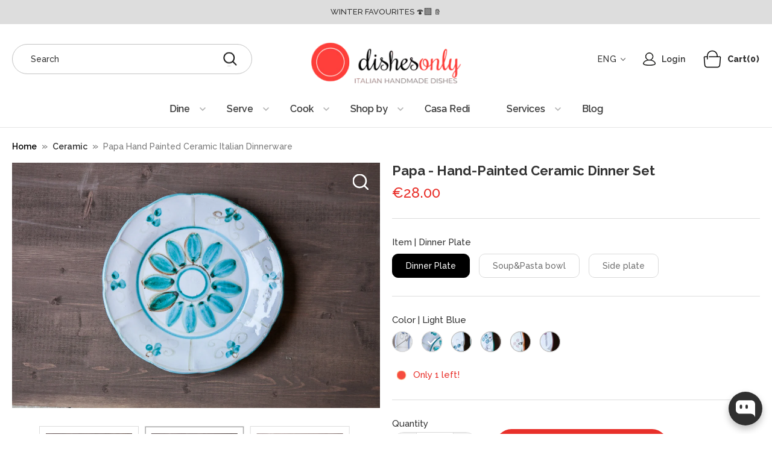

--- FILE ---
content_type: text/html; charset=utf-8
request_url: https://www.dishesonly.com/products/papa-strong-hand-painted-ceramic-dinnerware?variant=3226928068
body_size: 43681
content:
<!doctype html>
<html class="no-js" lang="en">
  <head>
    <meta charset="utf-8">
    <meta name="viewport" content="width=device-width,initial-scale=1">

    <!-- Establish early connection to external domains -->
    <link rel="preconnect" href="https://cdn.shopify.com" crossorigin>
    <link rel="preconnect" href="https://fonts.shopify.com" crossorigin>
    <link rel="preconnect" href="https://monorail-edge.shopifysvc.com">
    <link rel="preconnect" href="//ajax.googleapis.com" crossorigin><!-- Preload onDomain stylesheets and script libraries -->
    <link rel="preload" href="//www.dishesonly.com/cdn/shop/t/43/assets/stylesheet.css?v=155154171440058225821735479854" as="style">
    <link rel="preload" as="font" href="//www.dishesonly.com/cdn/fonts/raleway/raleway_n4.2c76ddd103ff0f30b1230f13e160330ff8b2c68a.woff2" type="font/woff2" crossorigin>
    <link rel="preload" as="font" href="//www.dishesonly.com/cdn/fonts/raleway/raleway_n4.2c76ddd103ff0f30b1230f13e160330ff8b2c68a.woff2" type="font/woff2" crossorigin>
    <link rel="preload" as="font" href="//www.dishesonly.com/cdn/fonts/raleway/raleway_n8.414bf47683473018f38952f5206e7f36e4c969e2.woff2" type="font/woff2" crossorigin>
    <link rel="preload" href="//www.dishesonly.com/cdn/shop/t/43/assets/eventemitter3.min.js?v=27939738353326123541735479854" as="script">

    <link rel="shortcut icon" href="//www.dishesonly.com/cdn/shop/files/favicon-32x32.png?crop=center&height=32&v=1682348336&width=32" type="image/png">
    <link rel="canonical" href="https://www.dishesonly.com/products/papa-strong-hand-painted-ceramic-dinnerware">

    <title>
      Papa Hand Painted Ceramic Italian Dinnerware
      
      
       &ndash; DishesOnly
    </title>
    <meta name="description" content="A truly unique dinner set that was owned also by Papa (Pope) Wojtyla. A perfect collection to mix and match, in 6 trendy colors, made in Sicily.">
    <link
      href="https://fonts.googleapis.com/css2?family=Raleway:ital,wght@0,100..900;1,100..900&display=swap"
      rel="stylesheet"
    >
    <link
      rel="stylesheet"
      href=" https://cdnjs.cloudflare.com/ajax/libs/slick-carousel/1.9.0/slick.min.css"
      crossorigin="anonymous"
      referrerpolicy="no-referrer"
    >

    <script
      src="https://cdnjs.cloudflare.com/ajax/libs/jquery/3.7.1/jquery.min.js"
      integrity="sha512-v2CJ7UaYy4JwqLDIrZUI/4hqeoQieOmAZNXBeQyjo21dadnwR+8ZaIJVT8EE2iyI61OV8e6M8PP2/4hpQINQ/g=="
      crossorigin="anonymous"
      referrerpolicy="no-referrer"
      defer
    ></script>

    <script
      src=" https://cdnjs.cloudflare.com/ajax/libs/slick-carousel/1.9.0/slick.min.js"
      crossorigin="anonymous"
      referrerpolicy="no-referrer"
      defer
    ></script>

    <link rel="preload" href="//www.dishesonly.com/cdn/shop/t/43/assets/theme.js?v=72957174171485768391735479854" as="script">

    
<meta property="og:image" content="http://www.dishesonly.com/cdn/shop/files/Papa-30.jpg?v=1725198691&width=1024">
  <meta property="og:image:secure_url" content="https://www.dishesonly.com/cdn/shop/files/Papa-30.jpg?v=1725198691&width=1024">
  <meta property="og:image:width" content="1280">
  <meta property="og:image:height" content="853">

<meta property="og:site_name" content="DishesOnly">



  <meta name="twitter:card" content="summary">


  <meta name="twitter:site" content="@">


  <meta name="twitter:title" content="Papa - Hand-Painted Ceramic Dinner Set">
  <meta name="twitter:description" content="
Handmade by: Antonino Piscitello Ceramiche
Color: Light Blue, Dark Blue, Light Green, Dark Green, Orange, Pink
Material: Ceramic
Set Includes 3 pc.:

1 Dinner Plate: 26,5 cm.
 1 Soup &amp;amp; Pasta Bowl">
  <meta name="twitter:image" content="https://www.dishesonly.com/cdn/shop/files/Papa-30.jpg?v=1725198691&width=1024">
  <meta name="twitter:image:width" content="480">
  <meta name="twitter:image:height" content="480">


    
 <script type="application/ld+json">
   {
     "@context": "https://schema.org",
     "@type": "Product",
     "id": "papa-strong-hand-painted-ceramic-dinnerware",
     "url": "https:\/\/www.dishesonly.com\/products\/papa-strong-hand-painted-ceramic-dinnerware",
     "image": "\/\/www.dishesonly.com\/cdn\/shop\/files\/Papa-30.jpg?v=1725198691",
     "name": "Papa - Hand-Painted Ceramic Dinner Set",
     "brand": {
        "@type": "Brand",
        "name": "A. Piscitello"
      },
     "description": "\u003cmeta charset=\"utf-8\"\u003e\n\u003cp\u003e\u003cstrong\u003eHandmade by: \u003c\/strong\u003eAntonino Piscitello Ceramiche\u003c\/p\u003e\n\u003cp\u003e\u003cstrong\u003eColor: \u003c\/strong\u003eLight Blue, Dark Blue, Light Green, Dark Green, Orange, Pink\u003c\/p\u003e\n\u003cp\u003e\u003cstrong\u003eMaterial: \u003c\/strong\u003eCeramic\u003c\/p\u003e\n\u003cp\u003e\u003cstrong\u003eSet Includes 3\u003cspan\u003e pc.:\u003c\/span\u003e\u003c\/strong\u003e\u003c\/p\u003e\n\u003cmeta charset=\"utf-8\"\u003e\n\u003cp\u003e\u003cspan\u003e1 Dinner Plate: 26,5 cm.\u003c\/span\u003e\u003c\/p\u003e\n\u003cp\u003e\u003cspan\u003e \u003cspan\u003e1 Soup \u0026amp; Pasta Bowl: 23,5 x 4 cm.\u003c\/span\u003e\u003c\/span\u003e\u003c\/p\u003e\n\u003cp\u003e\u003cspan\u003e\u003cspan\u003e1 Side Plate: 21 cm.\u003c\/span\u003e\u003c\/span\u003e\u003c\/p\u003e\n\u003cp\u003e\u003cspan\u003e \u003cspan\u003e---\u003c\/span\u003e \u003c\/span\u003e\u003c\/p\u003e\n\u003cp\u003e\u003cstrong\u003eAbout the Product:\u003c\/strong\u003e\u003c\/p\u003e\n\u003cp\u003eThe \u003cem\u003ePapa\u003c\/em\u003e (Pope) collection takes this name because John Paul II was the first to own this dining table set. The beautiful décor was designed by Antonino Piscitello himself, using his extraordinary sense of color to create a timeless \u003cstrong\u003emix and match collection\u003c\/strong\u003e.\u003c\/p\u003e\n\u003cp\u003eThe set consists of a dinner plate, a soup and pasta bowl and a side plate. Each dish features a distinctive scalloped edge and a traditional flower motif typical of artistic Sicilian pottery. \u003cstrong\u003eThe decoration is hand painted\u003c\/strong\u003e and thus every piece is unique.\u003cbr\u003e\u003cem\u003e\u003c\/em\u003e\u003c\/p\u003e\n\u003cp\u003e\u003cem\u003eThe \u003c\/em\u003e\u003cem\u003ePapa\u003c\/em\u003e collection includes six colors: blue, light blue, dark green, light green, orange and pink. Use it for a stylish occasion, on a bare table or plain colored tablecloth, for a relaxed summer lunch, or for a twilight barbecue in the countryside.\u003c\/p\u003e\n\u003cp\u003e\u003cem\u003ePapa\u003c\/em\u003e has a never-fading classical appeal and sets a warm and welcoming table.\u003c\/p\u003e\n\u003cp\u003eNOTE: Possible imperfections are due to the handmade nature of each item.\u003c\/p\u003e\n\u003cp\u003e\u003cstrong\u003eAbout the Collection:\u003c\/strong\u003e\u003c\/p\u003e\n\u003cp\u003e\u003cem\u003e Antonino Piscitello Ceramiche is a long-established company, founded in Santo Stefano di Camastra (Sicily) in 1683. \u003c\/em\u003e\u003c\/p\u003e\n\u003cp\u003e\u003cem\u003eAntonino is an award-winning artist who has collected great success in fairs and exhibitions in Italy as well as in London, Munich, Paris, New York and Chicago. In 2006, Antonino Piscitello was declared a \u003ca href=\"http:\/\/en.wikipedia.org\/wiki\/Living_National_Treasure\" target=\"_blank\" rel=\"noopener noreferrer\"\u003e\"Living Human Treasure\"\u003c\/a\u003e and has been entered in the “Intangible Cultural Heritage” list of UNESCO in Sicily. \u003c\/em\u003e\u003c\/p\u003e\n\u003cp\u003e\u003cem\u003eToday the company is an icon of Italian Mediterranean style that features handcrafted ceramics with bold color accents and unique patterns. The cobalt-blue flower with three petals is one of the leitmotifs that distinguishes their tableware collections all over the world.\u003c\/em\u003e\u003c\/p\u003e\n\u003cp\u003e\u003cstrong\u003eCare Instructions: \u003c\/strong\u003e\u003c\/p\u003e\n\u003cul\u003e\n\u003cli\u003eDishwasher Safe\u003c\/li\u003e\n\u003cli\u003eDo not place in microwave.\u003c\/li\u003e\n\u003c\/ul\u003e\n\u003cp\u003e \u003c\/p\u003e","sku": "PISC-PAPA-S3","offers": [
        
        {
           "@type": "Offer",
           "price": "28.00",
           "priceCurrency": "EUR",
           "availability": "http://schema.org/InStock",
           "priceValidUntil": "2030-01-01",
           "url": "\/products\/papa-strong-hand-painted-ceramic-dinnerware"
         },
       
        {
           "@type": "Offer",
           "price": "28.00",
           "priceCurrency": "EUR",
           "availability": "http://schema.org/InStock",
           "priceValidUntil": "2030-01-01",
           "url": "\/products\/papa-strong-hand-painted-ceramic-dinnerware"
         },
       
        {
           "@type": "Offer",
           "price": "22.00",
           "priceCurrency": "EUR",
           "availability": "http://schema.org/InStock",
           "priceValidUntil": "2030-01-01",
           "url": "\/products\/papa-strong-hand-painted-ceramic-dinnerware"
         },
       
        {
           "@type": "Offer",
           "price": "28.00",
           "priceCurrency": "EUR",
           "availability": "http://schema.org/InStock",
           "priceValidUntil": "2030-01-01",
           "url": "\/products\/papa-strong-hand-painted-ceramic-dinnerware"
         },
       
        {
           "@type": "Offer",
           "price": "28.00",
           "priceCurrency": "EUR",
           "availability": "http://schema.org/InStock",
           "priceValidUntil": "2030-01-01",
           "url": "\/products\/papa-strong-hand-painted-ceramic-dinnerware"
         },
       
        {
           "@type": "Offer",
           "price": "28.00",
           "priceCurrency": "EUR",
           "availability": "http://schema.org/InStock",
           "priceValidUntil": "2030-01-01",
           "url": "\/products\/papa-strong-hand-painted-ceramic-dinnerware"
         },
       
        {
           "@type": "Offer",
           "price": "28.00",
           "priceCurrency": "EUR",
           "availability": "http://schema.org/InStock",
           "priceValidUntil": "2030-01-01",
           "url": "\/products\/papa-strong-hand-painted-ceramic-dinnerware"
         },
       
        {
           "@type": "Offer",
           "price": "28.00",
           "priceCurrency": "EUR",
           "availability": "http://schema.org/InStock",
           "priceValidUntil": "2030-01-01",
           "url": "\/products\/papa-strong-hand-painted-ceramic-dinnerware"
         },
       
        {
           "@type": "Offer",
           "price": "28.00",
           "priceCurrency": "EUR",
           "availability": "http://schema.org/InStock",
           "priceValidUntil": "2030-01-01",
           "url": "\/products\/papa-strong-hand-painted-ceramic-dinnerware"
         },
       
        {
           "@type": "Offer",
           "price": "22.00",
           "priceCurrency": "EUR",
           "availability": "http://schema.org/InStock",
           "priceValidUntil": "2030-01-01",
           "url": "\/products\/papa-strong-hand-painted-ceramic-dinnerware"
         },
       
        {
           "@type": "Offer",
           "price": "28.00",
           "priceCurrency": "EUR",
           "availability": "http://schema.org/InStock",
           "priceValidUntil": "2030-01-01",
           "url": "\/products\/papa-strong-hand-painted-ceramic-dinnerware"
         },
       
        {
           "@type": "Offer",
           "price": "22.00",
           "priceCurrency": "EUR",
           "availability": "http://schema.org/InStock",
           "priceValidUntil": "2030-01-01",
           "url": "\/products\/papa-strong-hand-painted-ceramic-dinnerware"
         },
       
        {
           "@type": "Offer",
           "price": "28.00",
           "priceCurrency": "EUR",
           "availability": "http://schema.org/InStock",
           "priceValidUntil": "2030-01-01",
           "url": "\/products\/papa-strong-hand-painted-ceramic-dinnerware"
         },
       
        {
           "@type": "Offer",
           "price": "22.00",
           "priceCurrency": "EUR",
           "availability": "http://schema.org/InStock",
           "priceValidUntil": "2030-01-01",
           "url": "\/products\/papa-strong-hand-painted-ceramic-dinnerware"
         },
       
        {
           "@type": "Offer",
           "price": "28.00",
           "priceCurrency": "EUR",
           "availability": "http://schema.org/InStock",
           "priceValidUntil": "2030-01-01",
           "url": "\/products\/papa-strong-hand-painted-ceramic-dinnerware"
         },
       
        {
           "@type": "Offer",
           "price": "22.00",
           "priceCurrency": "EUR",
           "availability": "http://schema.org/InStock",
           "priceValidUntil": "2030-01-01",
           "url": "\/products\/papa-strong-hand-painted-ceramic-dinnerware"
         },
       
        {
           "@type": "Offer",
           "price": "28.00",
           "priceCurrency": "EUR",
           "availability": "http://schema.org/InStock",
           "priceValidUntil": "2030-01-01",
           "url": "\/products\/papa-strong-hand-painted-ceramic-dinnerware"
         },
       
        {
           "@type": "Offer",
           "price": "22.00",
           "priceCurrency": "EUR",
           "availability": "http://schema.org/InStock",
           "priceValidUntil": "2030-01-01",
           "url": "\/products\/papa-strong-hand-painted-ceramic-dinnerware"
         }
       
     ]}
 </script>


    <style data-shopify>
:root {
    --main-family: Raleway;
    --main-weight: 400;
    --main-style: normal;
    --main-spacing: 0em;
    --nav-family: Raleway;
    --nav-weight: 400;
    --nav-style: normal;
    --nav-spacing: 0em;
    --heading-family: Raleway;
    --heading-weight: 800;
    --heading-style: 800;
    --heading-spacing: 0em;
    --button-spacing: 0.075em;

    --font-size: 18px;
    --h1-size: 32px;
    --h2-size: 28px;
    --h3-size: 26px;
    --nav-size: 18px;
    --supersize-h3: calc(26px * 2);
    --font-size-large: calc(18px + 2);
    --font-size-reset: 18px;

    --section-title-border: none;
    --heading-border-weight: 2px;

    --announcement-bar-background: #dddddd;
    --announcement-bar-text-color: #333333;
    --top-bar-links-active: #f64c3f;
    --top-bar-links-bg-active: #333333;
    --header-wrapper-background: #ffffff;
    --logo-color: ;
    --header-text-color: #333333;
    --navigation: #ffffff;
    --nav-color: #333333;
    --background: #ffffff;
    --text-color: #333333;
    --dotted-color: #bbbbbb;
    --sale-color: #f64c3f;
    --button-color: #f64c3f;
    --button-text: #ffffff;
    --button-hover: #f87970;
    --secondary-button-color: #333333;
    --secondary-button-text: #ffffff;
    --secondary-button-hover: #4d4d4d;
    --directional-background: rgba(0,0,0,0);
    --directional-color: #333333;
    --directional-hover-background: rgba(26, 26, 26, 0.0);
    --swatch-width: 40px;
    --swatch-height: 34px;
    --swatch-tooltip-left: -28px;
    --footer-background: #333333;
    --footer-text-color: #ffffff;
    --footer-border-color: 255, 255, 255;
    --cs1-color: #ffffff;
    --cs1-background: #f64c3f;
    --cs2-color: #333333;
    --cs2-background: #ffffff;
    --cs3-color: #333333;
    --cs3-background: #bbbbbb;
    --keyboard-focus: #f64c3f;
    --focus-border-style: dotted;
    --focus-border-weight: 1px;
    --section-padding: 60px;
    --grid-text-alignment: center;
    --posted-color: #666666;
    --article-title-color: #4d4d4d;
    --article-caption-color: ;
    --close-color: #b3b3b3;
    --text-color-darken-30: #000000;
    --thumbnail-outline-color: #999999;
    --select-arrow-bg: url(//www.dishesonly.com/cdn/shop/t/43/assets/select-arrow.png?v=13441454622103143781735479854);
    --free-shipping-bg: #ffdb00;
    --free-shipping-text: #000000;
    --color-filter-size: 26px;

    --error-msg-dark: #e81000;
    --error-msg-light: #ffeae8;
    --success-msg-dark: #007f5f;
    --success-msg-light: #e5fff8;

    --color-body-text: var(--text-color);
    --color-body: var(--background);
    --color-bg: var(--background);

    --star-active: rgb(51, 51, 51);
    --star-inactive: rgb(179, 179, 179);

    --section-rounding: 0px;
    --section-background: transparent;
    --section-overlay-color: 0, 0, 0;
    --section-overlay-opacity: 0;
    --section-button-size: 18px;
    --banner-title: #ffffff;

    --pulse-color: rgba(255, 177, 66, 1);
    --age-text-color: #262b2c;
    --age-bg-color: #faf4e8;
  }
  @media (max-width: 740px) {
    :root {
      --font-size: calc(18px - (18px * 0.15));
      --nav-size: calc(18px - (18px * 0.15));
      --h1-size: calc(32px - (32px * 0.15));
      --h2-size: calc(28px - (28px * 0.15));
      --h3-size: calc(26px - (26px * 0.15));
      --supersize-h3: calc(26px * 1.5);
    }
  }
</style>


    <link rel="stylesheet" href="//www.dishesonly.com/cdn/shop/t/43/assets/stylesheet.css?v=155154171440058225821735479854" type="text/css">
    <link href="//www.dishesonly.com/cdn/shop/t/43/assets/custom.css?v=30886632257819779411736335572" rel="stylesheet" type="text/css" media="all" />

    <style>
      @font-face {
  font-family: Raleway;
  font-weight: 400;
  font-style: normal;
  font-display: swap;
  src: url("//www.dishesonly.com/cdn/fonts/raleway/raleway_n4.2c76ddd103ff0f30b1230f13e160330ff8b2c68a.woff2") format("woff2"),
       url("//www.dishesonly.com/cdn/fonts/raleway/raleway_n4.c057757dddc39994ad5d9c9f58e7c2c2a72359a9.woff") format("woff");
}

      @font-face {
  font-family: Raleway;
  font-weight: 400;
  font-style: normal;
  font-display: swap;
  src: url("//www.dishesonly.com/cdn/fonts/raleway/raleway_n4.2c76ddd103ff0f30b1230f13e160330ff8b2c68a.woff2") format("woff2"),
       url("//www.dishesonly.com/cdn/fonts/raleway/raleway_n4.c057757dddc39994ad5d9c9f58e7c2c2a72359a9.woff") format("woff");
}

      @font-face {
  font-family: Raleway;
  font-weight: 800;
  font-style: normal;
  font-display: swap;
  src: url("//www.dishesonly.com/cdn/fonts/raleway/raleway_n8.414bf47683473018f38952f5206e7f36e4c969e2.woff2") format("woff2"),
       url("//www.dishesonly.com/cdn/fonts/raleway/raleway_n8.06917f4c455b3824730c8e78c66eed2c2ff65f04.woff") format("woff");
}

      @font-face {
  font-family: Raleway;
  font-weight: 700;
  font-style: normal;
  font-display: swap;
  src: url("//www.dishesonly.com/cdn/fonts/raleway/raleway_n7.740cf9e1e4566800071db82eeca3cca45f43ba63.woff2") format("woff2"),
       url("//www.dishesonly.com/cdn/fonts/raleway/raleway_n7.84943791ecde186400af8db54cf3b5b5e5049a8f.woff") format("woff");
}

      @font-face {
  font-family: Raleway;
  font-weight: 400;
  font-style: italic;
  font-display: swap;
  src: url("//www.dishesonly.com/cdn/fonts/raleway/raleway_i4.aaa73a72f55a5e60da3e9a082717e1ed8f22f0a2.woff2") format("woff2"),
       url("//www.dishesonly.com/cdn/fonts/raleway/raleway_i4.650670cc243082f8988ecc5576b6d613cfd5a8ee.woff") format("woff");
}

      @font-face {
  font-family: Raleway;
  font-weight: 700;
  font-style: italic;
  font-display: swap;
  src: url("//www.dishesonly.com/cdn/fonts/raleway/raleway_i7.6d68e3c55f3382a6b4f1173686f538d89ce56dbc.woff2") format("woff2"),
       url("//www.dishesonly.com/cdn/fonts/raleway/raleway_i7.ed82a5a5951418ec5b6b0a5010cb65216574b2bd.woff") format("woff");
}

    </style>

    <script>window.performance && window.performance.mark && window.performance.mark('shopify.content_for_header.start');</script><meta name="google-site-verification" content="sqTHQZci_eVEZNRfjUQOkMCd_ueS_15SrkBOmAWWxlE">
<meta name="facebook-domain-verification" content="l69ij1zv515oyzayhfaynrieljk9iy">
<meta name="facebook-domain-verification" content="phrrezbwzz25gd8663k2kveptq43hb">
<meta id="shopify-digital-wallet" name="shopify-digital-wallet" content="/2498745/digital_wallets/dialog">
<meta name="shopify-checkout-api-token" content="f7f0b17d89fe581938ea2bcc5435ff23">
<meta id="in-context-paypal-metadata" data-shop-id="2498745" data-venmo-supported="false" data-environment="production" data-locale="en_US" data-paypal-v4="true" data-currency="EUR">
<link rel="alternate" hreflang="x-default" href="https://www.dishesonly.com/products/papa-strong-hand-painted-ceramic-dinnerware">
<link rel="alternate" hreflang="en" href="https://www.dishesonly.com/products/papa-strong-hand-painted-ceramic-dinnerware">
<link rel="alternate" hreflang="it" href="https://www.dishesonly.com/it/products/papa-strong-hand-painted-ceramic-dinnerware">
<link rel="alternate" type="application/json+oembed" href="https://www.dishesonly.com/products/papa-strong-hand-painted-ceramic-dinnerware.oembed">
<script async="async" src="/checkouts/internal/preloads.js?locale=en-IT"></script>
<script id="apple-pay-shop-capabilities" type="application/json">{"shopId":2498745,"countryCode":"IT","currencyCode":"EUR","merchantCapabilities":["supports3DS"],"merchantId":"gid:\/\/shopify\/Shop\/2498745","merchantName":"DishesOnly","requiredBillingContactFields":["postalAddress","email","phone"],"requiredShippingContactFields":["postalAddress","email","phone"],"shippingType":"shipping","supportedNetworks":["visa","maestro","masterCard","amex"],"total":{"type":"pending","label":"DishesOnly","amount":"1.00"},"shopifyPaymentsEnabled":true,"supportsSubscriptions":true}</script>
<script id="shopify-features" type="application/json">{"accessToken":"f7f0b17d89fe581938ea2bcc5435ff23","betas":["rich-media-storefront-analytics"],"domain":"www.dishesonly.com","predictiveSearch":true,"shopId":2498745,"locale":"en"}</script>
<script>var Shopify = Shopify || {};
Shopify.shop = "dishesonly.myshopify.com";
Shopify.locale = "en";
Shopify.currency = {"active":"EUR","rate":"1.0"};
Shopify.country = "IT";
Shopify.theme = {"name":"winter | 2025 ","id":178399674715,"schema_name":"Vantage","schema_version":"10.2.2","theme_store_id":459,"role":"main"};
Shopify.theme.handle = "null";
Shopify.theme.style = {"id":null,"handle":null};
Shopify.cdnHost = "www.dishesonly.com/cdn";
Shopify.routes = Shopify.routes || {};
Shopify.routes.root = "/";</script>
<script type="module">!function(o){(o.Shopify=o.Shopify||{}).modules=!0}(window);</script>
<script>!function(o){function n(){var o=[];function n(){o.push(Array.prototype.slice.apply(arguments))}return n.q=o,n}var t=o.Shopify=o.Shopify||{};t.loadFeatures=n(),t.autoloadFeatures=n()}(window);</script>
<script id="shop-js-analytics" type="application/json">{"pageType":"product"}</script>
<script defer="defer" async type="module" src="//www.dishesonly.com/cdn/shopifycloud/shop-js/modules/v2/client.init-shop-cart-sync_C5BV16lS.en.esm.js"></script>
<script defer="defer" async type="module" src="//www.dishesonly.com/cdn/shopifycloud/shop-js/modules/v2/chunk.common_CygWptCX.esm.js"></script>
<script type="module">
  await import("//www.dishesonly.com/cdn/shopifycloud/shop-js/modules/v2/client.init-shop-cart-sync_C5BV16lS.en.esm.js");
await import("//www.dishesonly.com/cdn/shopifycloud/shop-js/modules/v2/chunk.common_CygWptCX.esm.js");

  window.Shopify.SignInWithShop?.initShopCartSync?.({"fedCMEnabled":true,"windoidEnabled":true});

</script>
<script>(function() {
  var isLoaded = false;
  function asyncLoad() {
    if (isLoaded) return;
    isLoaded = true;
    var urls = ["https:\/\/chimpstatic.com\/mcjs-connected\/js\/users\/d34c0d85369eddb24a74204de\/46748d68eb8b1249aef923c4a.js?shop=dishesonly.myshopify.com"];
    for (var i = 0; i < urls.length; i++) {
      var s = document.createElement('script');
      s.type = 'text/javascript';
      s.async = true;
      s.src = urls[i];
      var x = document.getElementsByTagName('script')[0];
      x.parentNode.insertBefore(s, x);
    }
  };
  if(window.attachEvent) {
    window.attachEvent('onload', asyncLoad);
  } else {
    window.addEventListener('load', asyncLoad, false);
  }
})();</script>
<script id="__st">var __st={"a":2498745,"offset":3600,"reqid":"77211d2d-8916-4d5c-a03a-a38edb62c6d1-1768681207","pageurl":"www.dishesonly.com\/products\/papa-strong-hand-painted-ceramic-dinnerware?variant=3226928068","u":"02e1a4450062","p":"product","rtyp":"product","rid":849043588};</script>
<script>window.ShopifyPaypalV4VisibilityTracking = true;</script>
<script id="captcha-bootstrap">!function(){'use strict';const t='contact',e='account',n='new_comment',o=[[t,t],['blogs',n],['comments',n],[t,'customer']],c=[[e,'customer_login'],[e,'guest_login'],[e,'recover_customer_password'],[e,'create_customer']],r=t=>t.map((([t,e])=>`form[action*='/${t}']:not([data-nocaptcha='true']) input[name='form_type'][value='${e}']`)).join(','),a=t=>()=>t?[...document.querySelectorAll(t)].map((t=>t.form)):[];function s(){const t=[...o],e=r(t);return a(e)}const i='password',u='form_key',d=['recaptcha-v3-token','g-recaptcha-response','h-captcha-response',i],f=()=>{try{return window.sessionStorage}catch{return}},m='__shopify_v',_=t=>t.elements[u];function p(t,e,n=!1){try{const o=window.sessionStorage,c=JSON.parse(o.getItem(e)),{data:r}=function(t){const{data:e,action:n}=t;return t[m]||n?{data:e,action:n}:{data:t,action:n}}(c);for(const[e,n]of Object.entries(r))t.elements[e]&&(t.elements[e].value=n);n&&o.removeItem(e)}catch(o){console.error('form repopulation failed',{error:o})}}const l='form_type',E='cptcha';function T(t){t.dataset[E]=!0}const w=window,h=w.document,L='Shopify',v='ce_forms',y='captcha';let A=!1;((t,e)=>{const n=(g='f06e6c50-85a8-45c8-87d0-21a2b65856fe',I='https://cdn.shopify.com/shopifycloud/storefront-forms-hcaptcha/ce_storefront_forms_captcha_hcaptcha.v1.5.2.iife.js',D={infoText:'Protected by hCaptcha',privacyText:'Privacy',termsText:'Terms'},(t,e,n)=>{const o=w[L][v],c=o.bindForm;if(c)return c(t,g,e,D).then(n);var r;o.q.push([[t,g,e,D],n]),r=I,A||(h.body.append(Object.assign(h.createElement('script'),{id:'captcha-provider',async:!0,src:r})),A=!0)});var g,I,D;w[L]=w[L]||{},w[L][v]=w[L][v]||{},w[L][v].q=[],w[L][y]=w[L][y]||{},w[L][y].protect=function(t,e){n(t,void 0,e),T(t)},Object.freeze(w[L][y]),function(t,e,n,w,h,L){const[v,y,A,g]=function(t,e,n){const i=e?o:[],u=t?c:[],d=[...i,...u],f=r(d),m=r(i),_=r(d.filter((([t,e])=>n.includes(e))));return[a(f),a(m),a(_),s()]}(w,h,L),I=t=>{const e=t.target;return e instanceof HTMLFormElement?e:e&&e.form},D=t=>v().includes(t);t.addEventListener('submit',(t=>{const e=I(t);if(!e)return;const n=D(e)&&!e.dataset.hcaptchaBound&&!e.dataset.recaptchaBound,o=_(e),c=g().includes(e)&&(!o||!o.value);(n||c)&&t.preventDefault(),c&&!n&&(function(t){try{if(!f())return;!function(t){const e=f();if(!e)return;const n=_(t);if(!n)return;const o=n.value;o&&e.removeItem(o)}(t);const e=Array.from(Array(32),(()=>Math.random().toString(36)[2])).join('');!function(t,e){_(t)||t.append(Object.assign(document.createElement('input'),{type:'hidden',name:u})),t.elements[u].value=e}(t,e),function(t,e){const n=f();if(!n)return;const o=[...t.querySelectorAll(`input[type='${i}']`)].map((({name:t})=>t)),c=[...d,...o],r={};for(const[a,s]of new FormData(t).entries())c.includes(a)||(r[a]=s);n.setItem(e,JSON.stringify({[m]:1,action:t.action,data:r}))}(t,e)}catch(e){console.error('failed to persist form',e)}}(e),e.submit())}));const S=(t,e)=>{t&&!t.dataset[E]&&(n(t,e.some((e=>e===t))),T(t))};for(const o of['focusin','change'])t.addEventListener(o,(t=>{const e=I(t);D(e)&&S(e,y())}));const B=e.get('form_key'),M=e.get(l),P=B&&M;t.addEventListener('DOMContentLoaded',(()=>{const t=y();if(P)for(const e of t)e.elements[l].value===M&&p(e,B);[...new Set([...A(),...v().filter((t=>'true'===t.dataset.shopifyCaptcha))])].forEach((e=>S(e,t)))}))}(h,new URLSearchParams(w.location.search),n,t,e,['guest_login'])})(!0,!0)}();</script>
<script integrity="sha256-4kQ18oKyAcykRKYeNunJcIwy7WH5gtpwJnB7kiuLZ1E=" data-source-attribution="shopify.loadfeatures" defer="defer" src="//www.dishesonly.com/cdn/shopifycloud/storefront/assets/storefront/load_feature-a0a9edcb.js" crossorigin="anonymous"></script>
<script data-source-attribution="shopify.dynamic_checkout.dynamic.init">var Shopify=Shopify||{};Shopify.PaymentButton=Shopify.PaymentButton||{isStorefrontPortableWallets:!0,init:function(){window.Shopify.PaymentButton.init=function(){};var t=document.createElement("script");t.src="https://www.dishesonly.com/cdn/shopifycloud/portable-wallets/latest/portable-wallets.en.js",t.type="module",document.head.appendChild(t)}};
</script>
<script data-source-attribution="shopify.dynamic_checkout.buyer_consent">
  function portableWalletsHideBuyerConsent(e){var t=document.getElementById("shopify-buyer-consent"),n=document.getElementById("shopify-subscription-policy-button");t&&n&&(t.classList.add("hidden"),t.setAttribute("aria-hidden","true"),n.removeEventListener("click",e))}function portableWalletsShowBuyerConsent(e){var t=document.getElementById("shopify-buyer-consent"),n=document.getElementById("shopify-subscription-policy-button");t&&n&&(t.classList.remove("hidden"),t.removeAttribute("aria-hidden"),n.addEventListener("click",e))}window.Shopify?.PaymentButton&&(window.Shopify.PaymentButton.hideBuyerConsent=portableWalletsHideBuyerConsent,window.Shopify.PaymentButton.showBuyerConsent=portableWalletsShowBuyerConsent);
</script>
<script data-source-attribution="shopify.dynamic_checkout.cart.bootstrap">document.addEventListener("DOMContentLoaded",(function(){function t(){return document.querySelector("shopify-accelerated-checkout-cart, shopify-accelerated-checkout")}if(t())Shopify.PaymentButton.init();else{new MutationObserver((function(e,n){t()&&(Shopify.PaymentButton.init(),n.disconnect())})).observe(document.body,{childList:!0,subtree:!0})}}));
</script>
<script id='scb4127' type='text/javascript' async='' src='https://www.dishesonly.com/cdn/shopifycloud/privacy-banner/storefront-banner.js'></script><link id="shopify-accelerated-checkout-styles" rel="stylesheet" media="screen" href="https://www.dishesonly.com/cdn/shopifycloud/portable-wallets/latest/accelerated-checkout-backwards-compat.css" crossorigin="anonymous">
<style id="shopify-accelerated-checkout-cart">
        #shopify-buyer-consent {
  margin-top: 1em;
  display: inline-block;
  width: 100%;
}

#shopify-buyer-consent.hidden {
  display: none;
}

#shopify-subscription-policy-button {
  background: none;
  border: none;
  padding: 0;
  text-decoration: underline;
  font-size: inherit;
  cursor: pointer;
}

#shopify-subscription-policy-button::before {
  box-shadow: none;
}

      </style>

<script>window.performance && window.performance.mark && window.performance.mark('shopify.content_for_header.end');</script>

    
  

<!-- BEGIN app block: shopify://apps/pagefly-page-builder/blocks/app-embed/83e179f7-59a0-4589-8c66-c0dddf959200 -->

<!-- BEGIN app snippet: pagefly-cro-ab-testing-main -->







<script>
  ;(function () {
    const url = new URL(window.location)
    const viewParam = url.searchParams.get('view')
    if (viewParam && viewParam.includes('variant-pf-')) {
      url.searchParams.set('pf_v', viewParam)
      url.searchParams.delete('view')
      window.history.replaceState({}, '', url)
    }
  })()
</script>



<script type='module'>
  
  window.PAGEFLY_CRO = window.PAGEFLY_CRO || {}

  window.PAGEFLY_CRO['data_debug'] = {
    original_template_suffix: "all_products",
    allow_ab_test: false,
    ab_test_start_time: 0,
    ab_test_end_time: 0,
    today_date_time: 1768681207000,
  }
  window.PAGEFLY_CRO['GA4'] = { enabled: false}
</script>

<!-- END app snippet -->








  <script src='https://cdn.shopify.com/extensions/019bb4f9-aed6-78a3-be91-e9d44663e6bf/pagefly-page-builder-215/assets/pagefly-helper.js' defer='defer'></script>

  <script src='https://cdn.shopify.com/extensions/019bb4f9-aed6-78a3-be91-e9d44663e6bf/pagefly-page-builder-215/assets/pagefly-general-helper.js' defer='defer'></script>

  <script src='https://cdn.shopify.com/extensions/019bb4f9-aed6-78a3-be91-e9d44663e6bf/pagefly-page-builder-215/assets/pagefly-snap-slider.js' defer='defer'></script>

  <script src='https://cdn.shopify.com/extensions/019bb4f9-aed6-78a3-be91-e9d44663e6bf/pagefly-page-builder-215/assets/pagefly-slideshow-v3.js' defer='defer'></script>

  <script src='https://cdn.shopify.com/extensions/019bb4f9-aed6-78a3-be91-e9d44663e6bf/pagefly-page-builder-215/assets/pagefly-slideshow-v4.js' defer='defer'></script>

  <script src='https://cdn.shopify.com/extensions/019bb4f9-aed6-78a3-be91-e9d44663e6bf/pagefly-page-builder-215/assets/pagefly-glider.js' defer='defer'></script>

  <script src='https://cdn.shopify.com/extensions/019bb4f9-aed6-78a3-be91-e9d44663e6bf/pagefly-page-builder-215/assets/pagefly-slideshow-v1-v2.js' defer='defer'></script>

  <script src='https://cdn.shopify.com/extensions/019bb4f9-aed6-78a3-be91-e9d44663e6bf/pagefly-page-builder-215/assets/pagefly-product-media.js' defer='defer'></script>

  <script src='https://cdn.shopify.com/extensions/019bb4f9-aed6-78a3-be91-e9d44663e6bf/pagefly-page-builder-215/assets/pagefly-product.js' defer='defer'></script>


<script id='pagefly-helper-data' type='application/json'>
  {
    "page_optimization": {
      "assets_prefetching": false
    },
    "elements_asset_mapper": {
      "Accordion": "https://cdn.shopify.com/extensions/019bb4f9-aed6-78a3-be91-e9d44663e6bf/pagefly-page-builder-215/assets/pagefly-accordion.js",
      "Accordion3": "https://cdn.shopify.com/extensions/019bb4f9-aed6-78a3-be91-e9d44663e6bf/pagefly-page-builder-215/assets/pagefly-accordion3.js",
      "CountDown": "https://cdn.shopify.com/extensions/019bb4f9-aed6-78a3-be91-e9d44663e6bf/pagefly-page-builder-215/assets/pagefly-countdown.js",
      "GMap1": "https://cdn.shopify.com/extensions/019bb4f9-aed6-78a3-be91-e9d44663e6bf/pagefly-page-builder-215/assets/pagefly-gmap.js",
      "GMap2": "https://cdn.shopify.com/extensions/019bb4f9-aed6-78a3-be91-e9d44663e6bf/pagefly-page-builder-215/assets/pagefly-gmap.js",
      "GMapBasicV2": "https://cdn.shopify.com/extensions/019bb4f9-aed6-78a3-be91-e9d44663e6bf/pagefly-page-builder-215/assets/pagefly-gmap.js",
      "GMapAdvancedV2": "https://cdn.shopify.com/extensions/019bb4f9-aed6-78a3-be91-e9d44663e6bf/pagefly-page-builder-215/assets/pagefly-gmap.js",
      "HTML.Video": "https://cdn.shopify.com/extensions/019bb4f9-aed6-78a3-be91-e9d44663e6bf/pagefly-page-builder-215/assets/pagefly-htmlvideo.js",
      "HTML.Video2": "https://cdn.shopify.com/extensions/019bb4f9-aed6-78a3-be91-e9d44663e6bf/pagefly-page-builder-215/assets/pagefly-htmlvideo2.js",
      "HTML.Video3": "https://cdn.shopify.com/extensions/019bb4f9-aed6-78a3-be91-e9d44663e6bf/pagefly-page-builder-215/assets/pagefly-htmlvideo2.js",
      "BackgroundVideo": "https://cdn.shopify.com/extensions/019bb4f9-aed6-78a3-be91-e9d44663e6bf/pagefly-page-builder-215/assets/pagefly-htmlvideo2.js",
      "Instagram": "https://cdn.shopify.com/extensions/019bb4f9-aed6-78a3-be91-e9d44663e6bf/pagefly-page-builder-215/assets/pagefly-instagram.js",
      "Instagram2": "https://cdn.shopify.com/extensions/019bb4f9-aed6-78a3-be91-e9d44663e6bf/pagefly-page-builder-215/assets/pagefly-instagram.js",
      "Insta3": "https://cdn.shopify.com/extensions/019bb4f9-aed6-78a3-be91-e9d44663e6bf/pagefly-page-builder-215/assets/pagefly-instagram3.js",
      "Tabs": "https://cdn.shopify.com/extensions/019bb4f9-aed6-78a3-be91-e9d44663e6bf/pagefly-page-builder-215/assets/pagefly-tab.js",
      "Tabs3": "https://cdn.shopify.com/extensions/019bb4f9-aed6-78a3-be91-e9d44663e6bf/pagefly-page-builder-215/assets/pagefly-tab3.js",
      "ProductBox": "https://cdn.shopify.com/extensions/019bb4f9-aed6-78a3-be91-e9d44663e6bf/pagefly-page-builder-215/assets/pagefly-cart.js",
      "FBPageBox2": "https://cdn.shopify.com/extensions/019bb4f9-aed6-78a3-be91-e9d44663e6bf/pagefly-page-builder-215/assets/pagefly-facebook.js",
      "FBLikeButton2": "https://cdn.shopify.com/extensions/019bb4f9-aed6-78a3-be91-e9d44663e6bf/pagefly-page-builder-215/assets/pagefly-facebook.js",
      "TwitterFeed2": "https://cdn.shopify.com/extensions/019bb4f9-aed6-78a3-be91-e9d44663e6bf/pagefly-page-builder-215/assets/pagefly-twitter.js",
      "Paragraph4": "https://cdn.shopify.com/extensions/019bb4f9-aed6-78a3-be91-e9d44663e6bf/pagefly-page-builder-215/assets/pagefly-paragraph4.js",

      "AliReviews": "https://cdn.shopify.com/extensions/019bb4f9-aed6-78a3-be91-e9d44663e6bf/pagefly-page-builder-215/assets/pagefly-3rd-elements.js",
      "BackInStock": "https://cdn.shopify.com/extensions/019bb4f9-aed6-78a3-be91-e9d44663e6bf/pagefly-page-builder-215/assets/pagefly-3rd-elements.js",
      "GloboBackInStock": "https://cdn.shopify.com/extensions/019bb4f9-aed6-78a3-be91-e9d44663e6bf/pagefly-page-builder-215/assets/pagefly-3rd-elements.js",
      "GrowaveWishlist": "https://cdn.shopify.com/extensions/019bb4f9-aed6-78a3-be91-e9d44663e6bf/pagefly-page-builder-215/assets/pagefly-3rd-elements.js",
      "InfiniteOptionsShopPad": "https://cdn.shopify.com/extensions/019bb4f9-aed6-78a3-be91-e9d44663e6bf/pagefly-page-builder-215/assets/pagefly-3rd-elements.js",
      "InkybayProductPersonalizer": "https://cdn.shopify.com/extensions/019bb4f9-aed6-78a3-be91-e9d44663e6bf/pagefly-page-builder-215/assets/pagefly-3rd-elements.js",
      "LimeSpot": "https://cdn.shopify.com/extensions/019bb4f9-aed6-78a3-be91-e9d44663e6bf/pagefly-page-builder-215/assets/pagefly-3rd-elements.js",
      "Loox": "https://cdn.shopify.com/extensions/019bb4f9-aed6-78a3-be91-e9d44663e6bf/pagefly-page-builder-215/assets/pagefly-3rd-elements.js",
      "Opinew": "https://cdn.shopify.com/extensions/019bb4f9-aed6-78a3-be91-e9d44663e6bf/pagefly-page-builder-215/assets/pagefly-3rd-elements.js",
      "Powr": "https://cdn.shopify.com/extensions/019bb4f9-aed6-78a3-be91-e9d44663e6bf/pagefly-page-builder-215/assets/pagefly-3rd-elements.js",
      "ProductReviews": "https://cdn.shopify.com/extensions/019bb4f9-aed6-78a3-be91-e9d44663e6bf/pagefly-page-builder-215/assets/pagefly-3rd-elements.js",
      "PushOwl": "https://cdn.shopify.com/extensions/019bb4f9-aed6-78a3-be91-e9d44663e6bf/pagefly-page-builder-215/assets/pagefly-3rd-elements.js",
      "ReCharge": "https://cdn.shopify.com/extensions/019bb4f9-aed6-78a3-be91-e9d44663e6bf/pagefly-page-builder-215/assets/pagefly-3rd-elements.js",
      "Rivyo": "https://cdn.shopify.com/extensions/019bb4f9-aed6-78a3-be91-e9d44663e6bf/pagefly-page-builder-215/assets/pagefly-3rd-elements.js",
      "TrackingMore": "https://cdn.shopify.com/extensions/019bb4f9-aed6-78a3-be91-e9d44663e6bf/pagefly-page-builder-215/assets/pagefly-3rd-elements.js",
      "Vitals": "https://cdn.shopify.com/extensions/019bb4f9-aed6-78a3-be91-e9d44663e6bf/pagefly-page-builder-215/assets/pagefly-3rd-elements.js",
      "Wiser": "https://cdn.shopify.com/extensions/019bb4f9-aed6-78a3-be91-e9d44663e6bf/pagefly-page-builder-215/assets/pagefly-3rd-elements.js"
    },
    "custom_elements_mapper": {
      "pf-click-action-element": "https://cdn.shopify.com/extensions/019bb4f9-aed6-78a3-be91-e9d44663e6bf/pagefly-page-builder-215/assets/pagefly-click-action-element.js",
      "pf-dialog-element": "https://cdn.shopify.com/extensions/019bb4f9-aed6-78a3-be91-e9d44663e6bf/pagefly-page-builder-215/assets/pagefly-dialog-element.js"
    }
  }
</script>


<!-- END app block --><!-- BEGIN app block: shopify://apps/oxi-social-login/blocks/social-login-embed/24ad60bc-8f09-42fa-807e-e5eda0fdae17 -->


<script>
    
        var vt = '1729495856';
    
        var oxi_data_scheme = 'light';
        if (document.querySelector('html').hasAttribute('data-scheme')) {
            oxi_data_scheme = document.querySelector('html').getAttribute('data-scheme');
        }
    function wfete(selector) {
    return new Promise(resolve => {
    if (document.querySelector(selector)) {
      return resolve(document.querySelector(selector));
    }

    const observer = new MutationObserver(() => {
      if (document.querySelector(selector)) {
        resolve(document.querySelector(selector));
        observer.disconnect();
      }
    });

    observer.observe(document.body, {
      subtree: true,
      childList: true,
    });
    });
  }
  async function oxi_init() {
    const data = await getOConfig();
  }
  function getOConfig() {
    var script = document.createElement('script');
    script.src = '//social-login.oxiapps.com/init.json?shop=dishesonly.myshopify.com&vt='+vt+'&callback=jQuery111004090950169811405_1543664809199';
    script.setAttribute('rel','nofollow');
    document.head.appendChild(script);
  }
  function jQuery111004090950169811405_1543664809199(p) {
        var shop_locale = "";
        if (typeof Shopify !== 'undefined' && typeof Shopify.locale !== 'undefined') {
            shop_locale = "&locale="+Shopify.locale;
    }
    if (p.m == "1") {
      if (typeof oxi_initialized === 'undefined') {
        var oxi_initialized = true;
        //vt = parseInt(p.v);
        vt = parseInt(vt);

                var elem = document.createElement("link");
                elem.setAttribute("type", "text/css");
                elem.setAttribute("rel", "stylesheet");
                elem.setAttribute("href", "https://cdn.shopify.com/extensions/019a9bbf-e6d9-7768-bf83-c108720b519c/embedded-social-login-54/assets/remodal.css");
                document.getElementsByTagName("head")[0].appendChild(elem);


        var newScript = document.createElement('script');
        newScript.type = 'text/javascript';
        newScript.src = 'https://cdn.shopify.com/extensions/019a9bbf-e6d9-7768-bf83-c108720b519c/embedded-social-login-54/assets/osl.min.js';
        document.getElementsByTagName('head')[0].appendChild(newScript);
      }
    } else {
      const intervalID = setInterval(() => {
        if (document.querySelector('body')) {
            clearInterval(intervalID);

            opa = ['form[action*="account/login"]', 'form[action$="account"]'];
            opa.forEach(e => {
                wfete(e).then(element => {
                    if (typeof oxi_initialized === 'undefined') {
                        var oxi_initialized = true;
                        console.log("Oxi Social Login Initialized");
                        if (p.i == 'y') {
                            var list = document.querySelectorAll(e);
                            var oxi_list_length = 0;
                            if (list.length > 0) {
                                //oxi_list_length = 3;
                                oxi_list_length = list.length;
                            }
                            for(var osli1 = 0; osli1 < oxi_list_length; osli1++) {
                                if (list[osli1].querySelector('[value="guest_login"]')) {
                                } else {
                                if ( list[osli1].querySelectorAll('.oxi-social-login').length <= 0 && list[osli1].querySelectorAll('.oxi_social_wrapper').length <= 0 ) {
                                    var osl_checkout_url = '';
                                    if (list[osli1].querySelector('[name="checkout_url"]') !== null) {
                                        osl_checkout_url = '&osl_checkout_url='+list[osli1].querySelector('[name="checkout_url"]').value;
                                    }
                                    osl_checkout_url = osl_checkout_url.replace(/<[^>]*>/g, '').trim();
                                    list[osli1].insertAdjacentHTML(p.p, '<div class="oxi_social_wrapper" style="'+p.c+'"><iframe id="social_login_frame" class="social_login_frame" title="Social Login" src="https://social-login.oxiapps.com/widget?site='+p.s+'&vt='+vt+shop_locale+osl_checkout_url+'&scheme='+oxi_data_scheme+'" style="width:100%;max-width:100%;padding-top:0px;margin-bottom:5px;border:0px;height:'+p.h+'px;" scrolling=no></iframe></div>');
                                }
                                }
                            }
                        }
                    }
                });
            });

            wfete('#oxi-social-login').then(element => {
                document.getElementById('oxi-social-login').innerHTML="<iframe id='social_login_frame' class='social_login_frame' title='Social Login' src='https://social-login.oxiapps.com/widget?site="+p.s+"&vt="+vt+shop_locale+"&scheme="+oxi_data_scheme+"' style='width:100%;max-width:100%;padding-top:0px;margin-bottom:5px;border:0px;height:"+p.h+"px;' scrolling=no></iframe>";
            });
            wfete('.oxi-social-login').then(element => {
                var oxi_elms = document.querySelectorAll(".oxi-social-login");
                oxi_elms.forEach((oxi_elm) => {
                            oxi_elm.innerHTML="<iframe id='social_login_frame' class='social_login_frame' title='Social Login' src='https://social-login.oxiapps.com/widget?site="+p.s+"&vt="+vt+shop_locale+"&scheme="+oxi_data_scheme+"' style='width:100%;max-width:100%;padding-top:0px;margin-bottom:5px;border:0px;height:"+p.h+"px;' scrolling=no></iframe>";
                });
            });
        }
      }, 100);
    }

    var o_resized = false;
    var oxi_response = function(event) {
      if (event.origin+'/'=="https://social-login.oxiapps.com/") {
                if (event.data.action == "loaded") {
                    event.source.postMessage({
                        action:'getParentUrl',parentUrl: window.location.href+''
                    },"*");
                }

        var message = event.data+'';
        var key = message.split(':')[0];
        var value = message.split(':')[1];
        if (key=="height") {
          var oxi_iframe = document.getElementById('social_login_frame');
          if (oxi_iframe && !o_resized) {
            o_resized = true;
            oxi_iframe.style.height = value + "px";
          }
        }
      }
    };
    if (window.addEventListener) {
      window.addEventListener('message', oxi_response, false);
    } else {
      window.attachEvent("onmessage", oxi_response);
    }
  }
  oxi_init();
</script>


<!-- END app block --><script src="https://cdn.shopify.com/extensions/019bb19b-97cd-7cb8-a12e-d866b0ee3716/avada-app-147/assets/chatty.js" type="text/javascript" defer="defer"></script>
<link href="https://monorail-edge.shopifysvc.com" rel="dns-prefetch">
<script>(function(){if ("sendBeacon" in navigator && "performance" in window) {try {var session_token_from_headers = performance.getEntriesByType('navigation')[0].serverTiming.find(x => x.name == '_s').description;} catch {var session_token_from_headers = undefined;}var session_cookie_matches = document.cookie.match(/_shopify_s=([^;]*)/);var session_token_from_cookie = session_cookie_matches && session_cookie_matches.length === 2 ? session_cookie_matches[1] : "";var session_token = session_token_from_headers || session_token_from_cookie || "";function handle_abandonment_event(e) {var entries = performance.getEntries().filter(function(entry) {return /monorail-edge.shopifysvc.com/.test(entry.name);});if (!window.abandonment_tracked && entries.length === 0) {window.abandonment_tracked = true;var currentMs = Date.now();var navigation_start = performance.timing.navigationStart;var payload = {shop_id: 2498745,url: window.location.href,navigation_start,duration: currentMs - navigation_start,session_token,page_type: "product"};window.navigator.sendBeacon("https://monorail-edge.shopifysvc.com/v1/produce", JSON.stringify({schema_id: "online_store_buyer_site_abandonment/1.1",payload: payload,metadata: {event_created_at_ms: currentMs,event_sent_at_ms: currentMs}}));}}window.addEventListener('pagehide', handle_abandonment_event);}}());</script>
<script id="web-pixels-manager-setup">(function e(e,d,r,n,o){if(void 0===o&&(o={}),!Boolean(null===(a=null===(i=window.Shopify)||void 0===i?void 0:i.analytics)||void 0===a?void 0:a.replayQueue)){var i,a;window.Shopify=window.Shopify||{};var t=window.Shopify;t.analytics=t.analytics||{};var s=t.analytics;s.replayQueue=[],s.publish=function(e,d,r){return s.replayQueue.push([e,d,r]),!0};try{self.performance.mark("wpm:start")}catch(e){}var l=function(){var e={modern:/Edge?\/(1{2}[4-9]|1[2-9]\d|[2-9]\d{2}|\d{4,})\.\d+(\.\d+|)|Firefox\/(1{2}[4-9]|1[2-9]\d|[2-9]\d{2}|\d{4,})\.\d+(\.\d+|)|Chrom(ium|e)\/(9{2}|\d{3,})\.\d+(\.\d+|)|(Maci|X1{2}).+ Version\/(15\.\d+|(1[6-9]|[2-9]\d|\d{3,})\.\d+)([,.]\d+|)( \(\w+\)|)( Mobile\/\w+|) Safari\/|Chrome.+OPR\/(9{2}|\d{3,})\.\d+\.\d+|(CPU[ +]OS|iPhone[ +]OS|CPU[ +]iPhone|CPU IPhone OS|CPU iPad OS)[ +]+(15[._]\d+|(1[6-9]|[2-9]\d|\d{3,})[._]\d+)([._]\d+|)|Android:?[ /-](13[3-9]|1[4-9]\d|[2-9]\d{2}|\d{4,})(\.\d+|)(\.\d+|)|Android.+Firefox\/(13[5-9]|1[4-9]\d|[2-9]\d{2}|\d{4,})\.\d+(\.\d+|)|Android.+Chrom(ium|e)\/(13[3-9]|1[4-9]\d|[2-9]\d{2}|\d{4,})\.\d+(\.\d+|)|SamsungBrowser\/([2-9]\d|\d{3,})\.\d+/,legacy:/Edge?\/(1[6-9]|[2-9]\d|\d{3,})\.\d+(\.\d+|)|Firefox\/(5[4-9]|[6-9]\d|\d{3,})\.\d+(\.\d+|)|Chrom(ium|e)\/(5[1-9]|[6-9]\d|\d{3,})\.\d+(\.\d+|)([\d.]+$|.*Safari\/(?![\d.]+ Edge\/[\d.]+$))|(Maci|X1{2}).+ Version\/(10\.\d+|(1[1-9]|[2-9]\d|\d{3,})\.\d+)([,.]\d+|)( \(\w+\)|)( Mobile\/\w+|) Safari\/|Chrome.+OPR\/(3[89]|[4-9]\d|\d{3,})\.\d+\.\d+|(CPU[ +]OS|iPhone[ +]OS|CPU[ +]iPhone|CPU IPhone OS|CPU iPad OS)[ +]+(10[._]\d+|(1[1-9]|[2-9]\d|\d{3,})[._]\d+)([._]\d+|)|Android:?[ /-](13[3-9]|1[4-9]\d|[2-9]\d{2}|\d{4,})(\.\d+|)(\.\d+|)|Mobile Safari.+OPR\/([89]\d|\d{3,})\.\d+\.\d+|Android.+Firefox\/(13[5-9]|1[4-9]\d|[2-9]\d{2}|\d{4,})\.\d+(\.\d+|)|Android.+Chrom(ium|e)\/(13[3-9]|1[4-9]\d|[2-9]\d{2}|\d{4,})\.\d+(\.\d+|)|Android.+(UC? ?Browser|UCWEB|U3)[ /]?(15\.([5-9]|\d{2,})|(1[6-9]|[2-9]\d|\d{3,})\.\d+)\.\d+|SamsungBrowser\/(5\.\d+|([6-9]|\d{2,})\.\d+)|Android.+MQ{2}Browser\/(14(\.(9|\d{2,})|)|(1[5-9]|[2-9]\d|\d{3,})(\.\d+|))(\.\d+|)|K[Aa][Ii]OS\/(3\.\d+|([4-9]|\d{2,})\.\d+)(\.\d+|)/},d=e.modern,r=e.legacy,n=navigator.userAgent;return n.match(d)?"modern":n.match(r)?"legacy":"unknown"}(),u="modern"===l?"modern":"legacy",c=(null!=n?n:{modern:"",legacy:""})[u],f=function(e){return[e.baseUrl,"/wpm","/b",e.hashVersion,"modern"===e.buildTarget?"m":"l",".js"].join("")}({baseUrl:d,hashVersion:r,buildTarget:u}),m=function(e){var d=e.version,r=e.bundleTarget,n=e.surface,o=e.pageUrl,i=e.monorailEndpoint;return{emit:function(e){var a=e.status,t=e.errorMsg,s=(new Date).getTime(),l=JSON.stringify({metadata:{event_sent_at_ms:s},events:[{schema_id:"web_pixels_manager_load/3.1",payload:{version:d,bundle_target:r,page_url:o,status:a,surface:n,error_msg:t},metadata:{event_created_at_ms:s}}]});if(!i)return console&&console.warn&&console.warn("[Web Pixels Manager] No Monorail endpoint provided, skipping logging."),!1;try{return self.navigator.sendBeacon.bind(self.navigator)(i,l)}catch(e){}var u=new XMLHttpRequest;try{return u.open("POST",i,!0),u.setRequestHeader("Content-Type","text/plain"),u.send(l),!0}catch(e){return console&&console.warn&&console.warn("[Web Pixels Manager] Got an unhandled error while logging to Monorail."),!1}}}}({version:r,bundleTarget:l,surface:e.surface,pageUrl:self.location.href,monorailEndpoint:e.monorailEndpoint});try{o.browserTarget=l,function(e){var d=e.src,r=e.async,n=void 0===r||r,o=e.onload,i=e.onerror,a=e.sri,t=e.scriptDataAttributes,s=void 0===t?{}:t,l=document.createElement("script"),u=document.querySelector("head"),c=document.querySelector("body");if(l.async=n,l.src=d,a&&(l.integrity=a,l.crossOrigin="anonymous"),s)for(var f in s)if(Object.prototype.hasOwnProperty.call(s,f))try{l.dataset[f]=s[f]}catch(e){}if(o&&l.addEventListener("load",o),i&&l.addEventListener("error",i),u)u.appendChild(l);else{if(!c)throw new Error("Did not find a head or body element to append the script");c.appendChild(l)}}({src:f,async:!0,onload:function(){if(!function(){var e,d;return Boolean(null===(d=null===(e=window.Shopify)||void 0===e?void 0:e.analytics)||void 0===d?void 0:d.initialized)}()){var d=window.webPixelsManager.init(e)||void 0;if(d){var r=window.Shopify.analytics;r.replayQueue.forEach((function(e){var r=e[0],n=e[1],o=e[2];d.publishCustomEvent(r,n,o)})),r.replayQueue=[],r.publish=d.publishCustomEvent,r.visitor=d.visitor,r.initialized=!0}}},onerror:function(){return m.emit({status:"failed",errorMsg:"".concat(f," has failed to load")})},sri:function(e){var d=/^sha384-[A-Za-z0-9+/=]+$/;return"string"==typeof e&&d.test(e)}(c)?c:"",scriptDataAttributes:o}),m.emit({status:"loading"})}catch(e){m.emit({status:"failed",errorMsg:(null==e?void 0:e.message)||"Unknown error"})}}})({shopId: 2498745,storefrontBaseUrl: "https://www.dishesonly.com",extensionsBaseUrl: "https://extensions.shopifycdn.com/cdn/shopifycloud/web-pixels-manager",monorailEndpoint: "https://monorail-edge.shopifysvc.com/unstable/produce_batch",surface: "storefront-renderer",enabledBetaFlags: ["2dca8a86"],webPixelsConfigList: [{"id":"3623321947","configuration":"{\"accountID\":\"dishesonly.myshopify.com\"}","eventPayloadVersion":"v1","runtimeContext":"STRICT","scriptVersion":"2f16da2ef82a8e40062b4d8fb7fe4d76","type":"APP","apiClientId":206640250881,"privacyPurposes":[],"dataSharingAdjustments":{"protectedCustomerApprovalScopes":["read_customer_email","read_customer_name","read_customer_personal_data"]}},{"id":"2257879387","configuration":"{\"shopId\":\"c5qEGgkbuIPLyHAdJLa6\",\"description\":\"Chatty conversion tracking pixel\"}","eventPayloadVersion":"v1","runtimeContext":"STRICT","scriptVersion":"13ac37025cff8583d58d6f1e51d29e4b","type":"APP","apiClientId":6641085,"privacyPurposes":["ANALYTICS"],"dataSharingAdjustments":{"protectedCustomerApprovalScopes":["read_customer_address","read_customer_email","read_customer_name","read_customer_personal_data","read_customer_phone"]}},{"id":"1163919707","configuration":"{\"config\":\"{\\\"pixel_id\\\":\\\"G-58NW9DVW7Z\\\",\\\"target_country\\\":\\\"IT\\\",\\\"gtag_events\\\":[{\\\"type\\\":\\\"search\\\",\\\"action_label\\\":[\\\"G-58NW9DVW7Z\\\",\\\"AW-976011494\\\/J3MxCNKfneIBEOaBs9ED\\\"]},{\\\"type\\\":\\\"begin_checkout\\\",\\\"action_label\\\":[\\\"G-58NW9DVW7Z\\\",\\\"AW-976011494\\\/X7VjCM-fneIBEOaBs9ED\\\"]},{\\\"type\\\":\\\"view_item\\\",\\\"action_label\\\":[\\\"G-58NW9DVW7Z\\\",\\\"AW-976011494\\\/iXkjCMmfneIBEOaBs9ED\\\",\\\"MC-EFY17GL14D\\\"]},{\\\"type\\\":\\\"purchase\\\",\\\"action_label\\\":[\\\"G-58NW9DVW7Z\\\",\\\"AW-976011494\\\/0gcaCMafneIBEOaBs9ED\\\",\\\"MC-EFY17GL14D\\\"]},{\\\"type\\\":\\\"page_view\\\",\\\"action_label\\\":[\\\"G-58NW9DVW7Z\\\",\\\"AW-976011494\\\/IWzJCMOfneIBEOaBs9ED\\\",\\\"MC-EFY17GL14D\\\"]},{\\\"type\\\":\\\"add_payment_info\\\",\\\"action_label\\\":[\\\"G-58NW9DVW7Z\\\",\\\"AW-976011494\\\/TKtLCNWfneIBEOaBs9ED\\\"]},{\\\"type\\\":\\\"add_to_cart\\\",\\\"action_label\\\":[\\\"G-58NW9DVW7Z\\\",\\\"AW-976011494\\\/9GqwCMyfneIBEOaBs9ED\\\"]}],\\\"enable_monitoring_mode\\\":false}\"}","eventPayloadVersion":"v1","runtimeContext":"OPEN","scriptVersion":"b2a88bafab3e21179ed38636efcd8a93","type":"APP","apiClientId":1780363,"privacyPurposes":[],"dataSharingAdjustments":{"protectedCustomerApprovalScopes":["read_customer_address","read_customer_email","read_customer_name","read_customer_personal_data","read_customer_phone"]}},{"id":"382173531","configuration":"{\"pixel_id\":\"309303765927987\",\"pixel_type\":\"facebook_pixel\",\"metaapp_system_user_token\":\"-\"}","eventPayloadVersion":"v1","runtimeContext":"OPEN","scriptVersion":"ca16bc87fe92b6042fbaa3acc2fbdaa6","type":"APP","apiClientId":2329312,"privacyPurposes":["ANALYTICS","MARKETING","SALE_OF_DATA"],"dataSharingAdjustments":{"protectedCustomerApprovalScopes":["read_customer_address","read_customer_email","read_customer_name","read_customer_personal_data","read_customer_phone"]}},{"id":"152666459","configuration":"{\"tagID\":\"2613698772070\"}","eventPayloadVersion":"v1","runtimeContext":"STRICT","scriptVersion":"18031546ee651571ed29edbe71a3550b","type":"APP","apiClientId":3009811,"privacyPurposes":["ANALYTICS","MARKETING","SALE_OF_DATA"],"dataSharingAdjustments":{"protectedCustomerApprovalScopes":["read_customer_address","read_customer_email","read_customer_name","read_customer_personal_data","read_customer_phone"]}},{"id":"shopify-app-pixel","configuration":"{}","eventPayloadVersion":"v1","runtimeContext":"STRICT","scriptVersion":"0450","apiClientId":"shopify-pixel","type":"APP","privacyPurposes":["ANALYTICS","MARKETING"]},{"id":"shopify-custom-pixel","eventPayloadVersion":"v1","runtimeContext":"LAX","scriptVersion":"0450","apiClientId":"shopify-pixel","type":"CUSTOM","privacyPurposes":["ANALYTICS","MARKETING"]}],isMerchantRequest: false,initData: {"shop":{"name":"DishesOnly","paymentSettings":{"currencyCode":"EUR"},"myshopifyDomain":"dishesonly.myshopify.com","countryCode":"IT","storefrontUrl":"https:\/\/www.dishesonly.com"},"customer":null,"cart":null,"checkout":null,"productVariants":[{"price":{"amount":28.0,"currencyCode":"EUR"},"product":{"title":"Papa - Hand-Painted Ceramic Dinner Set","vendor":"A. Piscitello","id":"849043588","untranslatedTitle":"Papa - Hand-Painted Ceramic Dinner Set","url":"\/products\/papa-strong-hand-painted-ceramic-dinnerware","type":"Ceramic"},"id":"3226854020","image":{"src":"\/\/www.dishesonly.com\/cdn\/shop\/products\/Papa-35.jpg?v=1725198704"},"sku":"PISC-PAPA-S3","title":"Dinner Plate \/ Blue","untranslatedTitle":"Dinner Plate \/ Blue"},{"price":{"amount":28.0,"currencyCode":"EUR"},"product":{"title":"Papa - Hand-Painted Ceramic Dinner Set","vendor":"A. Piscitello","id":"849043588","untranslatedTitle":"Papa - Hand-Painted Ceramic Dinner Set","url":"\/products\/papa-strong-hand-painted-ceramic-dinnerware","type":"Ceramic"},"id":"3226922628","image":{"src":"\/\/www.dishesonly.com\/cdn\/shop\/products\/Papa-35.jpg?v=1725198704"},"sku":"PISC-PAPA-S3","title":"Soup\u0026Pasta bowl \/ Blue","untranslatedTitle":"Soup\u0026Pasta bowl \/ Blue"},{"price":{"amount":22.0,"currencyCode":"EUR"},"product":{"title":"Papa - Hand-Painted Ceramic Dinner Set","vendor":"A. Piscitello","id":"849043588","untranslatedTitle":"Papa - Hand-Painted Ceramic Dinner Set","url":"\/products\/papa-strong-hand-painted-ceramic-dinnerware","type":"Ceramic"},"id":"3226928260","image":{"src":"\/\/www.dishesonly.com\/cdn\/shop\/products\/Papa-36.jpg?v=1725198704"},"sku":"PISC-PAPA-S3","title":"Side plate \/ Blue","untranslatedTitle":"Side plate \/ Blue"},{"price":{"amount":28.0,"currencyCode":"EUR"},"product":{"title":"Papa - Hand-Painted Ceramic Dinner Set","vendor":"A. Piscitello","id":"849043588","untranslatedTitle":"Papa - Hand-Painted Ceramic Dinner Set","url":"\/products\/papa-strong-hand-painted-ceramic-dinnerware","type":"Ceramic"},"id":"3226928068","image":{"src":"\/\/www.dishesonly.com\/cdn\/shop\/products\/Papa-32.jpg?v=1725198704"},"sku":"PISC-PAPA-S3","title":"Dinner Plate \/ Light Blue","untranslatedTitle":"Dinner Plate \/ Light Blue"},{"price":{"amount":28.0,"currencyCode":"EUR"},"product":{"title":"Papa - Hand-Painted Ceramic Dinner Set","vendor":"A. Piscitello","id":"849043588","untranslatedTitle":"Papa - Hand-Painted Ceramic Dinner Set","url":"\/products\/papa-strong-hand-painted-ceramic-dinnerware","type":"Ceramic"},"id":"3226930372","image":{"src":"\/\/www.dishesonly.com\/cdn\/shop\/products\/Papa-32.jpg?v=1725198704"},"sku":"PISC-PAPA-S3","title":"Soup\u0026Pasta bowl \/ Light Blue","untranslatedTitle":"Soup\u0026Pasta bowl \/ Light Blue"},{"price":{"amount":28.0,"currencyCode":"EUR"},"product":{"title":"Papa - Hand-Painted Ceramic Dinner Set","vendor":"A. Piscitello","id":"849043588","untranslatedTitle":"Papa - Hand-Painted Ceramic Dinner Set","url":"\/products\/papa-strong-hand-painted-ceramic-dinnerware","type":"Ceramic"},"id":"29559229087832","image":{"src":"\/\/www.dishesonly.com\/cdn\/shop\/products\/Papa-48.jpg?v=1725198704"},"sku":"PISC-PAPA-S3","title":"Soup\u0026Pasta bowl \/ Dark Green","untranslatedTitle":"Soup\u0026Pasta bowl \/ Dark Green"},{"price":{"amount":28.0,"currencyCode":"EUR"},"product":{"title":"Papa - Hand-Painted Ceramic Dinner Set","vendor":"A. Piscitello","id":"849043588","untranslatedTitle":"Papa - Hand-Painted Ceramic Dinner Set","url":"\/products\/papa-strong-hand-painted-ceramic-dinnerware","type":"Ceramic"},"id":"29559247044696","image":{"src":"\/\/www.dishesonly.com\/cdn\/shop\/products\/Papa-40.jpg?v=1725198704"},"sku":"PISC-PAPA-S3","title":"Soup\u0026Pasta bowl \/ Light Green","untranslatedTitle":"Soup\u0026Pasta bowl \/ Light Green"},{"price":{"amount":28.0,"currencyCode":"EUR"},"product":{"title":"Papa - Hand-Painted Ceramic Dinner Set","vendor":"A. Piscitello","id":"849043588","untranslatedTitle":"Papa - Hand-Painted Ceramic Dinner Set","url":"\/products\/papa-strong-hand-painted-ceramic-dinnerware","type":"Ceramic"},"id":"29559261528152","image":{"src":"\/\/www.dishesonly.com\/cdn\/shop\/products\/Papa-39.jpg?v=1725198704"},"sku":"PISC-PAPA-S3","title":"Soup\u0026Pasta bowl \/ Orange","untranslatedTitle":"Soup\u0026Pasta bowl \/ Orange"},{"price":{"amount":28.0,"currencyCode":"EUR"},"product":{"title":"Papa - Hand-Painted Ceramic Dinner Set","vendor":"A. Piscitello","id":"849043588","untranslatedTitle":"Papa - Hand-Painted Ceramic Dinner Set","url":"\/products\/papa-strong-hand-painted-ceramic-dinnerware","type":"Ceramic"},"id":"29559270932568","image":{"src":"\/\/www.dishesonly.com\/cdn\/shop\/products\/Papa-45.jpg?v=1725198704"},"sku":"PISC-PAPA-S3","title":"Soup\u0026Pasta bowl \/ Pink","untranslatedTitle":"Soup\u0026Pasta bowl \/ Pink"},{"price":{"amount":22.0,"currencyCode":"EUR"},"product":{"title":"Papa - Hand-Painted Ceramic Dinner Set","vendor":"A. Piscitello","id":"849043588","untranslatedTitle":"Papa - Hand-Painted Ceramic Dinner Set","url":"\/products\/papa-strong-hand-painted-ceramic-dinnerware","type":"Ceramic"},"id":"3226930436","image":{"src":"\/\/www.dishesonly.com\/cdn\/shop\/products\/Papa-31.jpg?v=1725198704"},"sku":"PISC-PAPA-S3","title":"Side plate \/ Light Blue","untranslatedTitle":"Side plate \/ Light Blue"},{"price":{"amount":28.0,"currencyCode":"EUR"},"product":{"title":"Papa - Hand-Painted Ceramic Dinner Set","vendor":"A. Piscitello","id":"849043588","untranslatedTitle":"Papa - Hand-Painted Ceramic Dinner Set","url":"\/products\/papa-strong-hand-painted-ceramic-dinnerware","type":"Ceramic"},"id":"20614240206936","image":{"src":"\/\/www.dishesonly.com\/cdn\/shop\/products\/Papa-48.jpg?v=1725198704"},"sku":"PISC-PAPA-S3","title":"Dinner Plate \/ Dark Green","untranslatedTitle":"Dinner Plate \/ Dark Green"},{"price":{"amount":22.0,"currencyCode":"EUR"},"product":{"title":"Papa - Hand-Painted Ceramic Dinner Set","vendor":"A. Piscitello","id":"849043588","untranslatedTitle":"Papa - Hand-Painted Ceramic Dinner Set","url":"\/products\/papa-strong-hand-painted-ceramic-dinnerware","type":"Ceramic"},"id":"20614291161176","image":{"src":"\/\/www.dishesonly.com\/cdn\/shop\/products\/Papa-47.jpg?v=1725198704"},"sku":"PISC-PAPA-S3","title":"Side plate \/ Dark Green","untranslatedTitle":"Side plate \/ Dark Green"},{"price":{"amount":28.0,"currencyCode":"EUR"},"product":{"title":"Papa - Hand-Painted Ceramic Dinner Set","vendor":"A. Piscitello","id":"849043588","untranslatedTitle":"Papa - Hand-Painted Ceramic Dinner Set","url":"\/products\/papa-strong-hand-painted-ceramic-dinnerware","type":"Ceramic"},"id":"20614353682520","image":{"src":"\/\/www.dishesonly.com\/cdn\/shop\/products\/Papa-40.jpg?v=1725198704"},"sku":"PISC-PAPA-S3","title":"Dinner Plate \/ Light Green","untranslatedTitle":"Dinner Plate \/ Light Green"},{"price":{"amount":22.0,"currencyCode":"EUR"},"product":{"title":"Papa - Hand-Painted Ceramic Dinner Set","vendor":"A. Piscitello","id":"849043588","untranslatedTitle":"Papa - Hand-Painted Ceramic Dinner Set","url":"\/products\/papa-strong-hand-painted-ceramic-dinnerware","type":"Ceramic"},"id":"20614362562648","image":{"src":"\/\/www.dishesonly.com\/cdn\/shop\/products\/Papa-42.jpg?v=1725198704"},"sku":"PISC-PAPA-S3","title":"Side plate \/ Light Green","untranslatedTitle":"Side plate \/ Light Green"},{"price":{"amount":28.0,"currencyCode":"EUR"},"product":{"title":"Papa - Hand-Painted Ceramic Dinner Set","vendor":"A. Piscitello","id":"849043588","untranslatedTitle":"Papa - Hand-Painted Ceramic Dinner Set","url":"\/products\/papa-strong-hand-painted-ceramic-dinnerware","type":"Ceramic"},"id":"20614299091032","image":{"src":"\/\/www.dishesonly.com\/cdn\/shop\/products\/Papa-39.jpg?v=1725198704"},"sku":"PISC-PAPA-S3","title":"Dinner Plate \/ Orange","untranslatedTitle":"Dinner Plate \/ Orange"},{"price":{"amount":22.0,"currencyCode":"EUR"},"product":{"title":"Papa - Hand-Painted Ceramic Dinner Set","vendor":"A. Piscitello","id":"849043588","untranslatedTitle":"Papa - Hand-Painted Ceramic Dinner Set","url":"\/products\/papa-strong-hand-painted-ceramic-dinnerware","type":"Ceramic"},"id":"20614306168920","image":{"src":"\/\/www.dishesonly.com\/cdn\/shop\/products\/Papa-38.jpg?v=1725198704"},"sku":"PISC-PAPA-S3","title":"Side plate \/ Orange","untranslatedTitle":"Side plate \/ Orange"},{"price":{"amount":28.0,"currencyCode":"EUR"},"product":{"title":"Papa - Hand-Painted Ceramic Dinner Set","vendor":"A. Piscitello","id":"849043588","untranslatedTitle":"Papa - Hand-Painted Ceramic Dinner Set","url":"\/products\/papa-strong-hand-painted-ceramic-dinnerware","type":"Ceramic"},"id":"20614325272664","image":{"src":"\/\/www.dishesonly.com\/cdn\/shop\/products\/Papa-45.jpg?v=1725198704"},"sku":"PISC-PAPA-S3","title":"Dinner Plate \/ Pink","untranslatedTitle":"Dinner Plate \/ Pink"},{"price":{"amount":22.0,"currencyCode":"EUR"},"product":{"title":"Papa - Hand-Painted Ceramic Dinner Set","vendor":"A. Piscitello","id":"849043588","untranslatedTitle":"Papa - Hand-Painted Ceramic Dinner Set","url":"\/products\/papa-strong-hand-painted-ceramic-dinnerware","type":"Ceramic"},"id":"20614339067992","image":{"src":"\/\/www.dishesonly.com\/cdn\/shop\/products\/Papa-44.jpg?v=1725198704"},"sku":"PISC-PAPA-S3","title":"Side plate \/ Pink","untranslatedTitle":"Side plate \/ Pink"}],"purchasingCompany":null},},"https://www.dishesonly.com/cdn","fcfee988w5aeb613cpc8e4bc33m6693e112",{"modern":"","legacy":""},{"shopId":"2498745","storefrontBaseUrl":"https:\/\/www.dishesonly.com","extensionBaseUrl":"https:\/\/extensions.shopifycdn.com\/cdn\/shopifycloud\/web-pixels-manager","surface":"storefront-renderer","enabledBetaFlags":"[\"2dca8a86\"]","isMerchantRequest":"false","hashVersion":"fcfee988w5aeb613cpc8e4bc33m6693e112","publish":"custom","events":"[[\"page_viewed\",{}],[\"product_viewed\",{\"productVariant\":{\"price\":{\"amount\":28.0,\"currencyCode\":\"EUR\"},\"product\":{\"title\":\"Papa - Hand-Painted Ceramic Dinner Set\",\"vendor\":\"A. Piscitello\",\"id\":\"849043588\",\"untranslatedTitle\":\"Papa - Hand-Painted Ceramic Dinner Set\",\"url\":\"\/products\/papa-strong-hand-painted-ceramic-dinnerware\",\"type\":\"Ceramic\"},\"id\":\"3226928068\",\"image\":{\"src\":\"\/\/www.dishesonly.com\/cdn\/shop\/products\/Papa-32.jpg?v=1725198704\"},\"sku\":\"PISC-PAPA-S3\",\"title\":\"Dinner Plate \/ Light Blue\",\"untranslatedTitle\":\"Dinner Plate \/ Light Blue\"}}]]"});</script><script>
  window.ShopifyAnalytics = window.ShopifyAnalytics || {};
  window.ShopifyAnalytics.meta = window.ShopifyAnalytics.meta || {};
  window.ShopifyAnalytics.meta.currency = 'EUR';
  var meta = {"product":{"id":849043588,"gid":"gid:\/\/shopify\/Product\/849043588","vendor":"A. Piscitello","type":"Ceramic","handle":"papa-strong-hand-painted-ceramic-dinnerware","variants":[{"id":3226854020,"price":2800,"name":"Papa - Hand-Painted Ceramic Dinner Set - Dinner Plate \/ Blue","public_title":"Dinner Plate \/ Blue","sku":"PISC-PAPA-S3"},{"id":3226922628,"price":2800,"name":"Papa - Hand-Painted Ceramic Dinner Set - Soup\u0026Pasta bowl \/ Blue","public_title":"Soup\u0026Pasta bowl \/ Blue","sku":"PISC-PAPA-S3"},{"id":3226928260,"price":2200,"name":"Papa - Hand-Painted Ceramic Dinner Set - Side plate \/ Blue","public_title":"Side plate \/ Blue","sku":"PISC-PAPA-S3"},{"id":3226928068,"price":2800,"name":"Papa - Hand-Painted Ceramic Dinner Set - Dinner Plate \/ Light Blue","public_title":"Dinner Plate \/ Light Blue","sku":"PISC-PAPA-S3"},{"id":3226930372,"price":2800,"name":"Papa - Hand-Painted Ceramic Dinner Set - Soup\u0026Pasta bowl \/ Light Blue","public_title":"Soup\u0026Pasta bowl \/ Light Blue","sku":"PISC-PAPA-S3"},{"id":29559229087832,"price":2800,"name":"Papa - Hand-Painted Ceramic Dinner Set - Soup\u0026Pasta bowl \/ Dark Green","public_title":"Soup\u0026Pasta bowl \/ Dark Green","sku":"PISC-PAPA-S3"},{"id":29559247044696,"price":2800,"name":"Papa - Hand-Painted Ceramic Dinner Set - Soup\u0026Pasta bowl \/ Light Green","public_title":"Soup\u0026Pasta bowl \/ Light Green","sku":"PISC-PAPA-S3"},{"id":29559261528152,"price":2800,"name":"Papa - Hand-Painted Ceramic Dinner Set - Soup\u0026Pasta bowl \/ Orange","public_title":"Soup\u0026Pasta bowl \/ Orange","sku":"PISC-PAPA-S3"},{"id":29559270932568,"price":2800,"name":"Papa - Hand-Painted Ceramic Dinner Set - Soup\u0026Pasta bowl \/ Pink","public_title":"Soup\u0026Pasta bowl \/ Pink","sku":"PISC-PAPA-S3"},{"id":3226930436,"price":2200,"name":"Papa - Hand-Painted Ceramic Dinner Set - Side plate \/ Light Blue","public_title":"Side plate \/ Light Blue","sku":"PISC-PAPA-S3"},{"id":20614240206936,"price":2800,"name":"Papa - Hand-Painted Ceramic Dinner Set - Dinner Plate \/ Dark Green","public_title":"Dinner Plate \/ Dark Green","sku":"PISC-PAPA-S3"},{"id":20614291161176,"price":2200,"name":"Papa - Hand-Painted Ceramic Dinner Set - Side plate \/ Dark Green","public_title":"Side plate \/ Dark Green","sku":"PISC-PAPA-S3"},{"id":20614353682520,"price":2800,"name":"Papa - Hand-Painted Ceramic Dinner Set - Dinner Plate \/ Light Green","public_title":"Dinner Plate \/ Light Green","sku":"PISC-PAPA-S3"},{"id":20614362562648,"price":2200,"name":"Papa - Hand-Painted Ceramic Dinner Set - Side plate \/ Light Green","public_title":"Side plate \/ Light Green","sku":"PISC-PAPA-S3"},{"id":20614299091032,"price":2800,"name":"Papa - Hand-Painted Ceramic Dinner Set - Dinner Plate \/ Orange","public_title":"Dinner Plate \/ Orange","sku":"PISC-PAPA-S3"},{"id":20614306168920,"price":2200,"name":"Papa - Hand-Painted Ceramic Dinner Set - Side plate \/ Orange","public_title":"Side plate \/ Orange","sku":"PISC-PAPA-S3"},{"id":20614325272664,"price":2800,"name":"Papa - Hand-Painted Ceramic Dinner Set - Dinner Plate \/ Pink","public_title":"Dinner Plate \/ Pink","sku":"PISC-PAPA-S3"},{"id":20614339067992,"price":2200,"name":"Papa - Hand-Painted Ceramic Dinner Set - Side plate \/ Pink","public_title":"Side plate \/ Pink","sku":"PISC-PAPA-S3"}],"remote":false},"page":{"pageType":"product","resourceType":"product","resourceId":849043588,"requestId":"77211d2d-8916-4d5c-a03a-a38edb62c6d1-1768681207"}};
  for (var attr in meta) {
    window.ShopifyAnalytics.meta[attr] = meta[attr];
  }
</script>
<script class="analytics">
  (function () {
    var customDocumentWrite = function(content) {
      var jquery = null;

      if (window.jQuery) {
        jquery = window.jQuery;
      } else if (window.Checkout && window.Checkout.$) {
        jquery = window.Checkout.$;
      }

      if (jquery) {
        jquery('body').append(content);
      }
    };

    var hasLoggedConversion = function(token) {
      if (token) {
        return document.cookie.indexOf('loggedConversion=' + token) !== -1;
      }
      return false;
    }

    var setCookieIfConversion = function(token) {
      if (token) {
        var twoMonthsFromNow = new Date(Date.now());
        twoMonthsFromNow.setMonth(twoMonthsFromNow.getMonth() + 2);

        document.cookie = 'loggedConversion=' + token + '; expires=' + twoMonthsFromNow;
      }
    }

    var trekkie = window.ShopifyAnalytics.lib = window.trekkie = window.trekkie || [];
    if (trekkie.integrations) {
      return;
    }
    trekkie.methods = [
      'identify',
      'page',
      'ready',
      'track',
      'trackForm',
      'trackLink'
    ];
    trekkie.factory = function(method) {
      return function() {
        var args = Array.prototype.slice.call(arguments);
        args.unshift(method);
        trekkie.push(args);
        return trekkie;
      };
    };
    for (var i = 0; i < trekkie.methods.length; i++) {
      var key = trekkie.methods[i];
      trekkie[key] = trekkie.factory(key);
    }
    trekkie.load = function(config) {
      trekkie.config = config || {};
      trekkie.config.initialDocumentCookie = document.cookie;
      var first = document.getElementsByTagName('script')[0];
      var script = document.createElement('script');
      script.type = 'text/javascript';
      script.onerror = function(e) {
        var scriptFallback = document.createElement('script');
        scriptFallback.type = 'text/javascript';
        scriptFallback.onerror = function(error) {
                var Monorail = {
      produce: function produce(monorailDomain, schemaId, payload) {
        var currentMs = new Date().getTime();
        var event = {
          schema_id: schemaId,
          payload: payload,
          metadata: {
            event_created_at_ms: currentMs,
            event_sent_at_ms: currentMs
          }
        };
        return Monorail.sendRequest("https://" + monorailDomain + "/v1/produce", JSON.stringify(event));
      },
      sendRequest: function sendRequest(endpointUrl, payload) {
        // Try the sendBeacon API
        if (window && window.navigator && typeof window.navigator.sendBeacon === 'function' && typeof window.Blob === 'function' && !Monorail.isIos12()) {
          var blobData = new window.Blob([payload], {
            type: 'text/plain'
          });

          if (window.navigator.sendBeacon(endpointUrl, blobData)) {
            return true;
          } // sendBeacon was not successful

        } // XHR beacon

        var xhr = new XMLHttpRequest();

        try {
          xhr.open('POST', endpointUrl);
          xhr.setRequestHeader('Content-Type', 'text/plain');
          xhr.send(payload);
        } catch (e) {
          console.log(e);
        }

        return false;
      },
      isIos12: function isIos12() {
        return window.navigator.userAgent.lastIndexOf('iPhone; CPU iPhone OS 12_') !== -1 || window.navigator.userAgent.lastIndexOf('iPad; CPU OS 12_') !== -1;
      }
    };
    Monorail.produce('monorail-edge.shopifysvc.com',
      'trekkie_storefront_load_errors/1.1',
      {shop_id: 2498745,
      theme_id: 178399674715,
      app_name: "storefront",
      context_url: window.location.href,
      source_url: "//www.dishesonly.com/cdn/s/trekkie.storefront.cd680fe47e6c39ca5d5df5f0a32d569bc48c0f27.min.js"});

        };
        scriptFallback.async = true;
        scriptFallback.src = '//www.dishesonly.com/cdn/s/trekkie.storefront.cd680fe47e6c39ca5d5df5f0a32d569bc48c0f27.min.js';
        first.parentNode.insertBefore(scriptFallback, first);
      };
      script.async = true;
      script.src = '//www.dishesonly.com/cdn/s/trekkie.storefront.cd680fe47e6c39ca5d5df5f0a32d569bc48c0f27.min.js';
      first.parentNode.insertBefore(script, first);
    };
    trekkie.load(
      {"Trekkie":{"appName":"storefront","development":false,"defaultAttributes":{"shopId":2498745,"isMerchantRequest":null,"themeId":178399674715,"themeCityHash":"16826164140234527513","contentLanguage":"en","currency":"EUR","eventMetadataId":"cf8e4475-5ee2-45f3-a8ec-b7fccf3825f0"},"isServerSideCookieWritingEnabled":true,"monorailRegion":"shop_domain","enabledBetaFlags":["65f19447"]},"Session Attribution":{},"S2S":{"facebookCapiEnabled":true,"source":"trekkie-storefront-renderer","apiClientId":580111}}
    );

    var loaded = false;
    trekkie.ready(function() {
      if (loaded) return;
      loaded = true;

      window.ShopifyAnalytics.lib = window.trekkie;

      var originalDocumentWrite = document.write;
      document.write = customDocumentWrite;
      try { window.ShopifyAnalytics.merchantGoogleAnalytics.call(this); } catch(error) {};
      document.write = originalDocumentWrite;

      window.ShopifyAnalytics.lib.page(null,{"pageType":"product","resourceType":"product","resourceId":849043588,"requestId":"77211d2d-8916-4d5c-a03a-a38edb62c6d1-1768681207","shopifyEmitted":true});

      var match = window.location.pathname.match(/checkouts\/(.+)\/(thank_you|post_purchase)/)
      var token = match? match[1]: undefined;
      if (!hasLoggedConversion(token)) {
        setCookieIfConversion(token);
        window.ShopifyAnalytics.lib.track("Viewed Product",{"currency":"EUR","variantId":3226928068,"productId":849043588,"productGid":"gid:\/\/shopify\/Product\/849043588","name":"Papa - Hand-Painted Ceramic Dinner Set - Dinner Plate \/ Light Blue","price":"28.00","sku":"PISC-PAPA-S3","brand":"A. Piscitello","variant":"Dinner Plate \/ Light Blue","category":"Ceramic","nonInteraction":true,"remote":false},undefined,undefined,{"shopifyEmitted":true});
      window.ShopifyAnalytics.lib.track("monorail:\/\/trekkie_storefront_viewed_product\/1.1",{"currency":"EUR","variantId":3226928068,"productId":849043588,"productGid":"gid:\/\/shopify\/Product\/849043588","name":"Papa - Hand-Painted Ceramic Dinner Set - Dinner Plate \/ Light Blue","price":"28.00","sku":"PISC-PAPA-S3","brand":"A. Piscitello","variant":"Dinner Plate \/ Light Blue","category":"Ceramic","nonInteraction":true,"remote":false,"referer":"https:\/\/www.dishesonly.com\/products\/papa-strong-hand-painted-ceramic-dinnerware?variant=3226928068"});
      }
    });


        var eventsListenerScript = document.createElement('script');
        eventsListenerScript.async = true;
        eventsListenerScript.src = "//www.dishesonly.com/cdn/shopifycloud/storefront/assets/shop_events_listener-3da45d37.js";
        document.getElementsByTagName('head')[0].appendChild(eventsListenerScript);

})();</script>
<script
  defer
  src="https://www.dishesonly.com/cdn/shopifycloud/perf-kit/shopify-perf-kit-3.0.4.min.js"
  data-application="storefront-renderer"
  data-shop-id="2498745"
  data-render-region="gcp-us-east1"
  data-page-type="product"
  data-theme-instance-id="178399674715"
  data-theme-name="Vantage"
  data-theme-version="10.2.2"
  data-monorail-region="shop_domain"
  data-resource-timing-sampling-rate="10"
  data-shs="true"
  data-shs-beacon="true"
  data-shs-export-with-fetch="true"
  data-shs-logs-sample-rate="1"
  data-shs-beacon-endpoint="https://www.dishesonly.com/api/collect"
></script>
</head>

  <body class="gridlock product template-product js-slideout-toggle-wrapper js-modal-toggle-wrapper theme-features__section-titles--none theme-features__image-ratio--as-is theme-features__grid-text-alignment--center theme-features__product-variants--swatches theme-features__color-swatch-style--circle theme-features__ajax-cart-method--drawer theme-features__upcase-nav--false theme-features__button-shape--rounded">
    
    <div class="js-slideout-overlay site-overlay"></div>
    <div class="js-modal-overlay site-overlay"></div>

    <aside class="slideout slideout__drawer-left" data-wau-slideout="mobile-navigation" id="slideout-mobile-navigation">
      <div id="shopify-section-mobile-navigation" class="shopify-section"><nav
  class="mobile-menu"
  role="navigation"
  data-section-loaded="false"
  data-section-id="mobile-navigation"
  data-section-type="mobile-navigation"
>
  <div class="slideout__trigger--close">
    <button
      class="slideout__trigger-mobile-menu js-slideout-close"
      data-slideout-direction="left"
      aria-label="Close navigation"
      tabindex="0"
      type="button"
      name="button"
    >
      <div class="icn-close"></div>
    </button>
  </div>
  
    
        <div class="mobile-menu__block mobile-menu__search" ><predictive-search
              data-routes="/search/suggest"
              data-input-selector='input[name="q"]'
              data-results-selector="#predictive-search"
            ><form action="/search" method="get">
            <label class="visually-hidden" for="q--mobile-navigation">Search</label>
            <input
              type="text"
              name="q"
              id="q--mobile-navigation"
              class="search__input"
              placeholder="Search"
              value=""role="combobox"
                aria-expanded="false"
                aria-owns="predictive-search-results-list"
                aria-controls="predictive-search-results-list"
                aria-haspopup="listbox"
                aria-autocomplete="list"
                autocorrect="off"
                autocomplete="off"
                autocapitalize="off"
                spellcheck="false">
            <input name="options[prefix]" type="hidden" value="last">
            
<div id="predictive-search" class="predictive-search" tabindex="-1"></div></form></predictive-search></div>
      
  
    
        
        

        <ul
          class="js-accordion js-accordion-mobile-nav c-accordion c-accordion--mobile-nav c-accordion--mobile-"
          id="c-accordion--mobile-"
          

          data-accordion-family="mobile-navigation"

          
        >
          

          
            

            
              

              
              

              <li class="js-accordion-header c-accordion__header">
                <a class="js-accordion-link c-accordion__link" href="#">Dine</a>
                <button
                  class="dropdown-arrow"
                  aria-label="Dine"
                  data-toggle="accordion"
                  aria-expanded="false"
                  aria-controls="c-accordion__panel--mobile--1"
                >
                  
  
    <svg class="vantage--apollo-down-carrot c-accordion__header--icon vib-center" height="6px" version="1.1" xmlns="http://www.w3.org/2000/svg" xmlns:xlink="http://www.w3.org/1999/xlink" x="0px" y="0px"
    	 viewBox="0 0 20 13.3" xml:space="preserve">
      <g class="hover-fill" fill="#000000">
        <polygon points="17.7,0 10,8.3 2.3,0 0,2.5 10,13.3 20,2.5 "/>
      </g>
      <style>.c-accordion__header .vantage--apollo-down-carrot:hover .hover-fill { fill: #000000;}</style>
    </svg>
  









                </button>
              </li>

              <li
                class="c-accordion__panel c-accordion__panel--mobile--1"
                id="c-accordion__panel--mobile--1"
                data-parent="#c-accordion--mobile-"
              >
                

                <ul
                  class="js-accordion js-accordion-mobile-nav c-accordion c-accordion--mobile-nav c-accordion--mobile-nav__inner c-accordion--mobile--1"
                  id="c-accordion--mobile--1"
                >
                  
                    
                      <li>
                        <a class="js-accordion-link c-accordion__link" href="/collections/dinner-sets">Dinnerware sets</a>
                      </li>
                    
                  
                    
                      <li>
                        <a class="js-accordion-link c-accordion__link" href="/collections/dinner-plates">Dinner plates</a>
                      </li>
                    
                  
                    
                      <li>
                        <a class="js-accordion-link c-accordion__link" href="/collections/soup-pasta-bowls">Soup &amp; pasta bowls</a>
                      </li>
                    
                  
                    
                      <li>
                        <a class="js-accordion-link c-accordion__link" href="/collections/side-bowls">Small bowls</a>
                      </li>
                    
                  
                    
                      <li>
                        <a class="js-accordion-link c-accordion__link" href="/collections/side-plates">Dessert &amp; salad plates</a>
                      </li>
                    
                  
                    
                      <li>
                        <a class="js-accordion-link c-accordion__link" href="/collections/coffee-tea-cups-and-mugs">Cups &amp; Mugs </a>
                      </li>
                    
                  
                </ul>
              </li>
            
          
            

            
              

              
              

              <li class="js-accordion-header c-accordion__header">
                <a class="js-accordion-link c-accordion__link" href="#">Serve</a>
                <button
                  class="dropdown-arrow"
                  aria-label="Serve"
                  data-toggle="accordion"
                  aria-expanded="false"
                  aria-controls="c-accordion__panel--mobile--2"
                >
                  
  
    <svg class="vantage--apollo-down-carrot c-accordion__header--icon vib-center" height="6px" version="1.1" xmlns="http://www.w3.org/2000/svg" xmlns:xlink="http://www.w3.org/1999/xlink" x="0px" y="0px"
    	 viewBox="0 0 20 13.3" xml:space="preserve">
      <g class="hover-fill" fill="#000000">
        <polygon points="17.7,0 10,8.3 2.3,0 0,2.5 10,13.3 20,2.5 "/>
      </g>
      <style>.c-accordion__header .vantage--apollo-down-carrot:hover .hover-fill { fill: #000000;}</style>
    </svg>
  









                </button>
              </li>

              <li
                class="c-accordion__panel c-accordion__panel--mobile--2"
                id="c-accordion__panel--mobile--2"
                data-parent="#c-accordion--mobile-"
              >
                

                <ul
                  class="js-accordion js-accordion-mobile-nav c-accordion c-accordion--mobile-nav c-accordion--mobile-nav__inner c-accordion--mobile--1"
                  id="c-accordion--mobile--1"
                >
                  
                    
                      <li>
                        <a class="js-accordion-link c-accordion__link" href="/collections/platters">Serving platters</a>
                      </li>
                    
                  
                    
                      <li>
                        <a class="js-accordion-link c-accordion__link" href="/collections/bowls">Serving bowls &amp; fruit baskets</a>
                      </li>
                    
                  
                    
                      <li>
                        <a class="js-accordion-link c-accordion__link" href="/collections/cake-stand">Cake stands</a>
                      </li>
                    
                  
                    
                      <li>
                        <a class="js-accordion-link c-accordion__link" href="/collections/sweet-and-savoury-occasions">Cheeseboards &amp; trays</a>
                      </li>
                    
                  
                    
                      <li>
                        <a class="js-accordion-link c-accordion__link" href="/collections/vases-tabletop-accessories">Vases &amp; tabletop accessories</a>
                      </li>
                    
                  
                </ul>
              </li>
            
          
            

            
              

              
              

              <li class="js-accordion-header c-accordion__header">
                <a class="js-accordion-link c-accordion__link" href="#">Cook</a>
                <button
                  class="dropdown-arrow"
                  aria-label="Cook"
                  data-toggle="accordion"
                  aria-expanded="false"
                  aria-controls="c-accordion__panel--mobile--3"
                >
                  
  
    <svg class="vantage--apollo-down-carrot c-accordion__header--icon vib-center" height="6px" version="1.1" xmlns="http://www.w3.org/2000/svg" xmlns:xlink="http://www.w3.org/1999/xlink" x="0px" y="0px"
    	 viewBox="0 0 20 13.3" xml:space="preserve">
      <g class="hover-fill" fill="#000000">
        <polygon points="17.7,0 10,8.3 2.3,0 0,2.5 10,13.3 20,2.5 "/>
      </g>
      <style>.c-accordion__header .vantage--apollo-down-carrot:hover .hover-fill { fill: #000000;}</style>
    </svg>
  









                </button>
              </li>

              <li
                class="c-accordion__panel c-accordion__panel--mobile--3"
                id="c-accordion__panel--mobile--3"
                data-parent="#c-accordion--mobile-"
              >
                

                <ul
                  class="js-accordion js-accordion-mobile-nav c-accordion c-accordion--mobile-nav c-accordion--mobile-nav__inner c-accordion--mobile--1"
                  id="c-accordion--mobile--1"
                >
                  
                    
                      <li>
                        <a class="js-accordion-link c-accordion__link" href="/collections/cookware">Cookware</a>
                      </li>
                    
                  
                    
                      <li>
                        <a class="js-accordion-link c-accordion__link" href="/collections/bakeware">Bakeware</a>
                      </li>
                    
                  
                </ul>
              </li>
            
          
            

            
              

              
              

              <li class="js-accordion-header c-accordion__header">
                <a class="js-accordion-link c-accordion__link" href="#">Shop by</a>
                <button
                  class="dropdown-arrow"
                  aria-label="Shop by"
                  data-toggle="accordion"
                  aria-expanded="false"
                  aria-controls="c-accordion__panel--mobile--4"
                >
                  
  
    <svg class="vantage--apollo-down-carrot c-accordion__header--icon vib-center" height="6px" version="1.1" xmlns="http://www.w3.org/2000/svg" xmlns:xlink="http://www.w3.org/1999/xlink" x="0px" y="0px"
    	 viewBox="0 0 20 13.3" xml:space="preserve">
      <g class="hover-fill" fill="#000000">
        <polygon points="17.7,0 10,8.3 2.3,0 0,2.5 10,13.3 20,2.5 "/>
      </g>
      <style>.c-accordion__header .vantage--apollo-down-carrot:hover .hover-fill { fill: #000000;}</style>
    </svg>
  









                </button>
              </li>

              <li
                class="c-accordion__panel c-accordion__panel--mobile--4"
                id="c-accordion__panel--mobile--4"
                data-parent="#c-accordion--mobile-"
              >
                

                <ul
                  class="js-accordion js-accordion-mobile-nav c-accordion c-accordion--mobile-nav c-accordion--mobile-nav__inner c-accordion--mobile--1"
                  id="c-accordion--mobile--1"
                >
                  
                    
                      
                      

                      <li class="js-accordion-header c-accordion__header">
                        <a class="js-accordion-link c-accordion__link" href="#">Material</a>
                        <button
                          class="dropdown-arrow"
                          aria-label="Material"
                          data-toggle="accordion"
                          aria-expanded="false"
                          aria-controls="c-accordion__panel--mobile--4-1"
                        >
                          
  
    <svg class="vantage--apollo-down-carrot c-accordion__header--icon vib-center" height="6px" version="1.1" xmlns="http://www.w3.org/2000/svg" xmlns:xlink="http://www.w3.org/1999/xlink" x="0px" y="0px"
    	 viewBox="0 0 20 13.3" xml:space="preserve">
      <g class="hover-fill" fill="#000000">
        <polygon points="17.7,0 10,8.3 2.3,0 0,2.5 10,13.3 20,2.5 "/>
      </g>
      <style>.c-accordion__header .vantage--apollo-down-carrot:hover .hover-fill { fill: #000000;}</style>
    </svg>
  









                        </button>
                      </li>

                      <li
                        class="c-accordion__panel c-accordion__panel--mobile--4-1"
                        id="c-accordion__panel--mobile--4-1"
                        data-parent="#c-accordion--mobile--1"
                      >
                        <ul>
                          
                            <li>
                              <a class="js-accordion-link c-accordion__link" href="/collections/ceramic-tableware">Ceramic</a>
                            </li>
                          
                            <li>
                              <a class="js-accordion-link c-accordion__link" href="/collections/porcelain">Porcelain</a>
                            </li>
                          
                            <li>
                              <a class="js-accordion-link c-accordion__link" href="/collections/glass-tableware">Glass</a>
                            </li>
                          
                            <li>
                              <a class="js-accordion-link c-accordion__link" href="/collections/wood">Wood</a>
                            </li>
                          
                            <li>
                              <a class="js-accordion-link c-accordion__link" href="/collections/slate">Slate</a>
                            </li>
                          
                            <li>
                              <a class="js-accordion-link c-accordion__link" href="/collections/enamel">Enamel & steel</a>
                            </li>
                          
                            <li>
                              <a class="js-accordion-link c-accordion__link" href="/collections/resin-tableware">Resin</a>
                            </li>
                          
                        </ul>
                      </li>
                    
                  
                    
                      
                      

                      <li class="js-accordion-header c-accordion__header">
                        <a class="js-accordion-link c-accordion__link" href="#">Style</a>
                        <button
                          class="dropdown-arrow"
                          aria-label="Style"
                          data-toggle="accordion"
                          aria-expanded="false"
                          aria-controls="c-accordion__panel--mobile--4-2"
                        >
                          
  
    <svg class="vantage--apollo-down-carrot c-accordion__header--icon vib-center" height="6px" version="1.1" xmlns="http://www.w3.org/2000/svg" xmlns:xlink="http://www.w3.org/1999/xlink" x="0px" y="0px"
    	 viewBox="0 0 20 13.3" xml:space="preserve">
      <g class="hover-fill" fill="#000000">
        <polygon points="17.7,0 10,8.3 2.3,0 0,2.5 10,13.3 20,2.5 "/>
      </g>
      <style>.c-accordion__header .vantage--apollo-down-carrot:hover .hover-fill { fill: #000000;}</style>
    </svg>
  









                        </button>
                      </li>

                      <li
                        class="c-accordion__panel c-accordion__panel--mobile--4-2"
                        id="c-accordion__panel--mobile--4-2"
                        data-parent="#c-accordion--mobile--1"
                      >
                        <ul>
                          
                            <li>
                              <a class="js-accordion-link c-accordion__link" href="/collections/classic-style-dishes">Classic</a>
                            </li>
                          
                            <li>
                              <a class="js-accordion-link c-accordion__link" href="/collections/country-rustic-style-dishes">Rustic</a>
                            </li>
                          
                            <li>
                              <a class="js-accordion-link c-accordion__link" href="/collections/retro-vintage-style-dishes">Vintage & retro</a>
                            </li>
                          
                            <li>
                              <a class="js-accordion-link c-accordion__link" href="/collections/shabby-chic-tableware-and-dinner-sets">Shabby chic</a>
                            </li>
                          
                            <li>
                              <a class="js-accordion-link c-accordion__link" href="/collections/urban-contemporary-style-dishes">Contemporary</a>
                            </li>
                          
                            <li>
                              <a class="js-accordion-link c-accordion__link" href="/collections/seaside-getaway">Coastal</a>
                            </li>
                          
                        </ul>
                      </li>
                    
                  
                    
                      
                      

                      <li class="js-accordion-header c-accordion__header">
                        <a class="js-accordion-link c-accordion__link" href="#">Occasion</a>
                        <button
                          class="dropdown-arrow"
                          aria-label="Occasion"
                          data-toggle="accordion"
                          aria-expanded="false"
                          aria-controls="c-accordion__panel--mobile--4-3"
                        >
                          
  
    <svg class="vantage--apollo-down-carrot c-accordion__header--icon vib-center" height="6px" version="1.1" xmlns="http://www.w3.org/2000/svg" xmlns:xlink="http://www.w3.org/1999/xlink" x="0px" y="0px"
    	 viewBox="0 0 20 13.3" xml:space="preserve">
      <g class="hover-fill" fill="#000000">
        <polygon points="17.7,0 10,8.3 2.3,0 0,2.5 10,13.3 20,2.5 "/>
      </g>
      <style>.c-accordion__header .vantage--apollo-down-carrot:hover .hover-fill { fill: #000000;}</style>
    </svg>
  









                        </button>
                      </li>

                      <li
                        class="c-accordion__panel c-accordion__panel--mobile--4-3"
                        id="c-accordion__panel--mobile--4-3"
                        data-parent="#c-accordion--mobile--1"
                      >
                        <ul>
                          
                            <li>
                              <a class="js-accordion-link c-accordion__link" href="/collections/holiday-gift-ideas">Gift ideas</a>
                            </li>
                          
                            <li>
                              <a class="js-accordion-link c-accordion__link" href="/collections/wedding-inspirations">Wedding registry ideas</a>
                            </li>
                          
                            <li>
                              <a class="js-accordion-link c-accordion__link" href="/collections/elegant-dinner-party">Elegant dinner</a>
                            </li>
                          
                            <li>
                              <a class="js-accordion-link c-accordion__link" href="/collections/casual-dinner">Casual dinner</a>
                            </li>
                          
                            <li>
                              <a class="js-accordion-link c-accordion__link" href="/collections/outdoor-gathering">Outdoor gathering</a>
                            </li>
                          
                            <li>
                              <a class="js-accordion-link c-accordion__link" href="/collections/christmas-holiday-dinner">Christmas & holiday</a>
                            </li>
                          
                        </ul>
                      </li>
                    
                  
                    
                      
                      

                      <li class="js-accordion-header c-accordion__header">
                        <a class="js-accordion-link c-accordion__link" href="#">Color</a>
                        <button
                          class="dropdown-arrow"
                          aria-label="Color"
                          data-toggle="accordion"
                          aria-expanded="false"
                          aria-controls="c-accordion__panel--mobile--4-4"
                        >
                          
  
    <svg class="vantage--apollo-down-carrot c-accordion__header--icon vib-center" height="6px" version="1.1" xmlns="http://www.w3.org/2000/svg" xmlns:xlink="http://www.w3.org/1999/xlink" x="0px" y="0px"
    	 viewBox="0 0 20 13.3" xml:space="preserve">
      <g class="hover-fill" fill="#000000">
        <polygon points="17.7,0 10,8.3 2.3,0 0,2.5 10,13.3 20,2.5 "/>
      </g>
      <style>.c-accordion__header .vantage--apollo-down-carrot:hover .hover-fill { fill: #000000;}</style>
    </svg>
  









                        </button>
                      </li>

                      <li
                        class="c-accordion__panel c-accordion__panel--mobile--4-4"
                        id="c-accordion__panel--mobile--4-4"
                        data-parent="#c-accordion--mobile--1"
                      >
                        <ul>
                          
                            <li>
                              <a class="js-accordion-link c-accordion__link" href="/collections/white-dinner-sets-dishes">White dinnerware</a>
                            </li>
                          
                            <li>
                              <a class="js-accordion-link c-accordion__link" href="#">Colorful dinnerware</a>
                            </li>
                          
                        </ul>
                      </li>
                    
                  
                    
                      <li>
                        <a class="js-accordion-link c-accordion__link" href="/collections/made-in-italy">Made in Italy</a>
                      </li>
                    
                  
                </ul>
              </li>
            
          
            

            
              <li>
                <a class="js-accordion-link c-accordion__link" href="/pages/casa-redi">Casa Redi</a>
              </li>
            
          
            

            
              

              
              

              <li class="js-accordion-header c-accordion__header">
                <a class="js-accordion-link c-accordion__link" href="#">Services</a>
                <button
                  class="dropdown-arrow"
                  aria-label="Services"
                  data-toggle="accordion"
                  aria-expanded="false"
                  aria-controls="c-accordion__panel--mobile--6"
                >
                  
  
    <svg class="vantage--apollo-down-carrot c-accordion__header--icon vib-center" height="6px" version="1.1" xmlns="http://www.w3.org/2000/svg" xmlns:xlink="http://www.w3.org/1999/xlink" x="0px" y="0px"
    	 viewBox="0 0 20 13.3" xml:space="preserve">
      <g class="hover-fill" fill="#000000">
        <polygon points="17.7,0 10,8.3 2.3,0 0,2.5 10,13.3 20,2.5 "/>
      </g>
      <style>.c-accordion__header .vantage--apollo-down-carrot:hover .hover-fill { fill: #000000;}</style>
    </svg>
  









                </button>
              </li>

              <li
                class="c-accordion__panel c-accordion__panel--mobile--6"
                id="c-accordion__panel--mobile--6"
                data-parent="#c-accordion--mobile-"
              >
                

                <ul
                  class="js-accordion js-accordion-mobile-nav c-accordion c-accordion--mobile-nav c-accordion--mobile-nav__inner c-accordion--mobile--1"
                  id="c-accordion--mobile--1"
                >
                  
                    
                      <li>
                        <a class="js-accordion-link c-accordion__link" href="/pages/wedding-registry">Wedding registry</a>
                      </li>
                    
                  
                    
                      <li>
                        <a class="js-accordion-link c-accordion__link" href="/pages/help-style-advice-custom-collections">Style &amp; advice</a>
                      </li>
                    
                  
                    
                      <li>
                        <a class="js-accordion-link c-accordion__link" href="/pages/luxury-tableware-for-designers-architects">Trade &amp; Partnerships</a>
                      </li>
                    
                  
                    
                      <li>
                        <a class="js-accordion-link c-accordion__link" href="/products/gift-card">Gift Card</a>
                      </li>
                    
                  
                    
                      <li>
                        <a class="js-accordion-link c-accordion__link" href="/pages/swap">Swap</a>
                      </li>
                    
                  
                </ul>
              </li>
            
          
            

            
              <li>
                <a class="js-accordion-link c-accordion__link" href="/blogs/news">Blog</a>
              </li>
            
          
          
        </ul>
        <!-- /.c-accordion.c-accordion--mobile-nav -->
        <div class="mobile-account__links">
          <ul>
            
              <li class="header__shopping-cart-link cart__link-login device-hide">
                <a href="/account/login"
                  ><img src="//www.dishesonly.com/cdn/shop/t/43/assets/user.png?v=89590808449575302391735479854" alt="Account Login" width="21" height="22">Login
                  
                </a>
              </li>
            
          </ul>
        </div>
      
  
    
        <div class="mobile-menu__block mobile-menu__social text-center" >
          <div id="social">
            <div class="social-icons__wrapper">
  
    <a href="http://www.facebook.com/dishesonly" target="_blank"  aria-label="Facebook">
      


  
    <svg class="vantage--facebook social-icons--icon" height="14px" version="1.1" xmlns="http://www.w3.org/2000/svg" xmlns:xlink="http://www.w3.org/1999/xlink" x="0px"
    y="0px" viewBox="0 0 11 20" xml:space="preserve">
      <g class="hover-fill" fill="">
        <path d="M11,0H8C5.2,0,3,2.2,3,5v3H0v4h3v8h4v-8h3l1-4H7V5c0-0.6,0.4-1,1-1h3V0z"/>
      </g>
      <style>.mobile-menu__block .vantage--facebook:hover .hover-fill { fill: ;}</style>
    </svg>
  







    </a>
  
  
    <a href="http://www.twitter.com/DishesOnly" target="_blank"  aria-label="Twitter">
      


  
    <svg class="fash--twitter social-icons--icon" height="14px" version="1.1" xmlns="http://www.w3.org/2000/svg" xmlns:xlink="http://www.w3.org/1999/xlink" x="0px" y="0px"
      viewBox="0 0 23 20" xml:space="preserve">
      <g class="hover-fill" fill="">
        <path d="M17.425641,0 L20.8184615,0 L13.4061538,8.47179487 L22.1261538,20 L15.2984615,20 L9.95076923,13.0082051 L3.83179487,20 L0.436923077,20 L8.36512821,10.9384615 L-1.13686838e-13,0 L7.00102564,0 L11.8348718,6.39076923 L17.425641,0 Z M16.2348718,17.9692308 L18.1148718,17.9692308 L5.97948718,1.92410256 L3.96205128,1.92410256 L16.2348718,17.9692308 Z" fill=""></path>
      </g>
      <style>.mobile-menu__block .fash--twitter:hover .hover-fill { fill: ;}</style>
    </svg>
  







    </a>
  
  
    <a href="https://www.pinterest.com/dishesonly" target="_blank"  aria-label="Pinterest">
      


  
    <svg class="vantage--pinterest social-icons--icon" height="14px" version="1.1" xmlns="http://www.w3.org/2000/svg" xmlns:xlink="http://www.w3.org/1999/xlink" x="0px"
     y="0px" viewBox="0 0 15.5 20" xml:space="preserve">
      <g class="hover-fill" fill="">
        <path id="Icon-Path" d="M0,7.2c0-0.8,0.1-1.7,0.4-2.4c0.4-0.8,0.8-1.5,1.3-2s1.2-1.1,1.9-1.5s1.5-0.8,2.3-0.9C6.5,0.1,7.3,0,8.1,0
        c1.3,0,2.5,0.3,3.6,0.8s2,1.3,2.7,2.3c0.7,1.1,1.1,2.3,1.1,3.6c0,0.8-0.1,1.5-0.3,2.3c-0.1,0.8-0.4,1.5-0.7,2.1
        c-0.3,0.7-0.7,1.2-1.2,1.7c-0.5,0.5-1.1,0.9-1.7,1.2s-1.5,0.5-2.3,0.4c-0.5,0-1.1-0.1-1.6-0.4c-0.7-0.1-1.1-0.5-1.2-0.9
        c-0.1,0.3-0.1,0.8-0.4,1.3c-0.1,0.5-0.3,0.9-0.3,1.2c0,0.1-0.1,0.4-0.3,0.8c-0.1,0.3-0.1,0.5-0.3,0.8L4.9,18
        c-0.1,0.3-0.4,0.7-0.5,0.9C4.1,19.2,4,19.6,3.6,20H3.5l-0.1-0.1c-0.1-1.2-0.1-2-0.1-2.3c0-0.8,0.1-1.6,0.3-2.5
        c0.1-0.9,0.4-2.1,0.8-3.5s0.5-2.1,0.7-2.4c-0.4-0.4-0.5-1.1-0.5-2c0-0.7,0.3-1.3,0.7-1.9C5.5,4.8,6,4.5,6.7,4.5
        c0.5,0,0.9,0.1,1.2,0.5c0.3,0.3,0.4,0.7,0.4,1.2S8.1,7.6,7.7,8.5c-0.4,0.9-0.5,1.7-0.5,2.3c0,0.5,0.1,0.9,0.5,1.2s0.8,0.5,1.3,0.5
        c0.4,0,0.8-0.1,1.2-0.3c0.4-0.3,0.7-0.5,0.9-0.8c0.5-0.8,0.9-1.6,1.1-2.5c0.1-0.5,0.1-0.9,0.3-1.3c0-0.4,0.1-0.8,0.1-1.2
        c0-1.3-0.4-2.4-1.3-3.2C10.4,2.4,9.3,2,7.9,2c-1.6,0-2.9,0.5-4,1.6S2.3,6,2.3,7.6c0,0.4,0,0.7,0.1,1.1c0.1,0.1,0.3,0.4,0.4,0.7
        c0.1,0.1,0.3,0.4,0.3,0.5c0.1,0.1,0.1,0.3,0.1,0.4c0,0.3,0,0.5-0.1,0.9c-0.1,0.3-0.3,0.4-0.5,0.4c0,0-0.1,0-0.3,0
        c-0.3-0.1-0.7-0.4-0.9-0.7c-0.4-0.3-0.7-0.7-0.8-1.1C0.4,9.3,0.3,8.9,0.1,8.5C0.1,8.1,0,7.6,0,7.2L0,7.2z"/>
      </g>
      <style>.mobile-menu__block .vantage--pinterest:hover .hover-fill { fill: ;}</style>
    </svg>
  







    </a>
  
  
  
  
  
  
  
    <a href="https://instagram.com/dishesonly" target="_blank"  aria-label="Instagram">
      


  
    <svg class="vantage--instagram social-icons--icon" height="14px" version="1.1" xmlns="http://www.w3.org/2000/svg" xmlns:xlink="http://www.w3.org/1999/xlink" x="0px"
    y="0px" viewBox="0 0 19.9 20" xml:space="preserve">
      <g class="hover-fill" fill="">
        <path d="M10,4.8c-2.8,0-5.1,2.3-5.1,5.1S7.2,15,10,15s5.1-2.3,5.1-5.1S12.8,4.8,10,4.8z M10,13.2c-1.8,0-3.3-1.5-3.3-3.3
        S8.2,6.6,10,6.6s3.3,1.5,3.3,3.3S11.8,13.2,10,13.2z M15.2,3.4c-0.6,0-1.1,0.5-1.1,1.1s0.5,1.3,1.1,1.3s1.3-0.5,1.3-1.1
        c0-0.3-0.1-0.6-0.4-0.9S15.6,3.4,15.2,3.4z M19.9,9.9c0-1.4,0-2.7-0.1-4.1c-0.1-1.5-0.4-3-1.6-4.2C17,0.5,15.6,0.1,13.9,0
        c-1.2,0-2.6,0-3.9,0C8.6,0,7.2,0,5.8,0.1c-1.5,0-2.9,0.4-4.1,1.5S0.2,4.1,0.1,5.8C0,7.2,0,8.6,0,9.9c0,1.3,0,2.8,0.1,4.2
        c0.1,1.5,0.4,3,1.6,4.2c1.1,1.1,2.5,1.5,4.2,1.6C7.3,20,8.6,20,10,20s2.7,0,4.1-0.1c1.5-0.1,3-0.4,4.2-1.6c1.1-1.1,1.5-2.5,1.6-4.2
        C19.9,12.7,19.9,11.3,19.9,9.9z M17.6,15.7c-0.1,0.5-0.4,0.8-0.8,1.1c-0.4,0.4-0.6,0.5-1.1,0.8c-1.3,0.5-4.4,0.4-5.8,0.4
        s-4.6,0.1-5.8-0.4c-0.5-0.1-0.8-0.4-1.1-0.8c-0.4-0.4-0.5-0.6-0.8-1.1c-0.5-1.3-0.4-4.4-0.4-5.8S1.7,5.3,2.2,4.1
        C2.3,3.6,2.6,3.3,3,3s0.6-0.5,1.1-0.8c1.3-0.5,4.4-0.4,5.8-0.4s4.6-0.1,5.8,0.4c0.5,0.1,0.8,0.4,1.1,0.8c0.4,0.4,0.5,0.6,0.8,1.1
        C18.1,5.3,18,8.5,18,9.9S18.2,14.4,17.6,15.7z"/>
      </g>
      <style>.mobile-menu__block .vantage--instagram:hover .hover-fill { fill: ;}</style>
    </svg>
  







    </a>
  
  
  
  
</div>

          </div>
        </div>
      
  
  <style>
    .mobile-menu {
      background: #ffffff;
      height: 100vh;
    }
    .mobile-menu {
      --background-color: #ffffff;
      --link-color: #000000;
      --border-color: #dddddd;
    }
    .mobile-menu #predictive-search {
      --ps-background-color: var(--background-color);
      --ps-border-color: var(--border-color);
      --ps-color: var(--link-color);
    }
    .slideout__drawer-left,
    .mobile-menu__search input {
      background: #ffffff;
    }
    .mobile-menu .mobile-menu__item {
      border-bottom: 1px solid #dddddd;
    }
    .mobile-menu__search form input,
    .mobile-menu__cart-icon,
    .mobile-menu__accordion > .mobile-menu__item:first-child {
      border-color: #dddddd;
      border-radius: 0 !important;
    }
    .mobile-menu .mobile-menu__item a,
    .mobile-menu .accordion__submenu-2 a,
    .mobile-menu .accordion__submenu-1 a,
    .mobile-menu__cart-status a,
    .mobile-menu .mobile-menu__item i,
    .mobile-menu__search input,
    .mobile-menu__search input:focus {
      color: #000000;
    }
    .mobile-menu__search ::-webkit-input-placeholder { /* WebKit browsers */
      color: #000000;
    }
    .mobile-menu__search :-moz-placeholder { /* Mozilla Firefox 4 to 18 */
      color: #000000;
    }
    .mobile-menu__search ::-moz-placeholder { /* Mozilla Firefox 19+ */
      color: #000000;
    }
    .mobile-menu__search :-ms-input-placeholder { /* Internet Explorer 10+ */
      color: #000000;
    }
    .mobile-menu .accordion__submenu-2 a,
    .mobile-menu .accordion__submenu-1 a {
     opacity: 0.9;
    }
    .mobile-menu .slideout__trigger-mobile-menu .icn-close:after,
    .mobile-menu .slideout__trigger-mobile-menu .icn-close:before {
      border-color: #000000 !important;
    }

    /* inherit link color */
    .c-accordion.c-accordion--mobile-nav .dropdown-arrow {
      color: #000000;
      border-color: #dddddd;
    }
    .c-accordion.c-accordion--mobile-nav:not(.c-accordion--mobile-nav__inner) > li:first-child,
    .c-accordion.c-accordion--mobile-nav li:not(.c-accordion__panel) {
      border-color: #dddddd !important;
    }
    .c-accordion.c-accordion--mobile-nav a {
      color: #000000;
    }
  </style>
</nav>

</div>
    </aside>

    <main class="site-wrap" role="main" data-money-format="<span class=money>&euro;{{amount}}</span>">
      <div id="wrapper" class="site-wrap__container">
        <!-- BEGIN sections: header-group -->
<div id="shopify-section-sections--24663702929755__announcement-bar" class="shopify-section shopify-section-group-header-group js-site-announcement-bar">


<div id="top-bar" class="grid__wrapper header__topbar-container  js-top-bar  full-width-true  top-bar--sections--24663702929755__announcement-bar  has-announcement--true" data-section-type="announcement-bar" data-section-id="sections--24663702929755__announcement-bar">

  

  

  

  
    
    <div class="header__topbar-announcement-text announcement-text span-6 push-3 auto sm-span-12">
      
      <div class="rte">
        <p>WINTER FAVOURITES 🍄‍🟫 🪵</p>
      </div><!-- /.rte -->
      
    </div>
  
  
  
</div><!-- /#top-bar -->
<style>

  


  @media (max-width:  740px) {
    .has-announcement--false {
      display: none !important;
    }
  }

</style>


</div><div id="shopify-section-sections--24663702929755__header" class="shopify-section shopify-section-group-header-group js-site-header">



<div
  class="
    header-section
    header__wrapper
    full-width-false
    block-layout-true
    inline-layout-false
    cart-icon-bag
  "
  data-section-id="sections--24663702929755__header"
  data-section-type="header-section"
>
  

  

  

  

  

  <ul class="mobile_country header__shopping-cart-links"></ul>
  <div
    id="mobile-header"
    class="header__mobile-container js-mobile-header stickynav  desktop-hide"
  >
    
     <div class="mobile-menu__trigger desktop-hide">
       <div class="slideout__trigger--open text-left">
         <button class="slideout__trigger-mobile-menu js-slideout-open text-left" data-wau-slideout-target="mobile-navigation" data-slideout-direction="left" aria-label="Open navigation" tabindex="0" type="button" name="button">
           <svg class="vantage--icon-theme-menu-bars mobile-menu__trigger--icon" version="1.1" xmlns="http://www.w3.org/2000/svg" xmlns:xlink="http://www.w3.org/1999/xlink" x="0px" y="0px"
       viewBox="0 0 27 12.78" height="12px" xml:space="preserve">
       <g class="hover-fill" fill="var(--header-text-color)">
         <path d="M0,6a.67.67,0,0,1,.67-.67H24.83a.67.67,0,0,1,0,1.34H.67A.67.67,0,0,1,0,6Z"/>
         <path d="M0,11.41a.67.67,0,0,1,.67-.67H24.83a.67.67,0,1,1,0,1.34H.67A.67.67,0,0,1,0,11.41Z"/>
         <path d="M0,.67A.67.67,0,0,1,.67,0H24.83a.67.67,0,0,1,0,1.34H.67A.67.67,0,0,1,0,.67Z"/>
      </g>
      <style>.mobile-menu__trigger .vantage--icon-theme-menu-bars:hover .hover-fill { fill: var(--header-text-color);}</style>
    </svg>








         </button>
       </div>
     </div>
  
    
    <div id="logo" class="span-6 auto header__desktop-logo">
      
      
<a class=""href="/">
          <img src="//www.dishesonly.com/cdn/shop/files/logo_7c9ca408-d2a5-4f75-b792-40e1ee1d1ea6.png?v=1726813243&amp;width=600" alt="" srcset="//www.dishesonly.com/cdn/shop/files/logo_7c9ca408-d2a5-4f75-b792-40e1ee1d1ea6.png?v=1726813243&amp;width=352 352w, //www.dishesonly.com/cdn/shop/files/logo_7c9ca408-d2a5-4f75-b792-40e1ee1d1ea6.png?v=1726813243&amp;width=600 600w" width="600" height="167" loading="eager" fetchpriority="high">
        </a>
      
    </div>
  
    <div id="shopping-links" class="header__shopping-cart-links">
      <ul id="cart" class="header__shopping-cart-links-container">
    
      <li class="header__shopping-cart-link cart__link-search device-hide">
        <a
          class="slideout__trigger-search button-as-link js-modal-open"
          href="#"
          data-wau-modal-target="search-modal"
          aria-label="Search"
          aria-haspopup="true"
          aria-expanded="false"
          tabindex="0"
          type="button"
          name="button"
        >
          <svg class="vantage--icon-theme-search header__shopping-cart-link--icon" version="1.1" xmlns="http://www.w3.org/2000/svg" xmlns:xlink="http://www.w3.org/1999/xlink" x="0px" y="0px"
     viewBox="0 0 20 20" height="16px" xml:space="preserve">
      <g class="hover-fill" fill="var(--header-text-color)">
        <path d="M19.8,19.1l-4.6-4.6c1.4-1.5,2.2-3.6,2.2-5.8c0-4.8-3.9-8.7-8.7-8.7S0,3.9,0,8.7s3.9,8.7,8.7,8.7
        c2.2,0,4.2-0.8,5.8-2.2l4.6,4.6c0.2,0.2,0.5,0.2,0.7,0C20.1,19.6,20.1,19.3,19.8,19.1z M1,8.7C1,4.5,4.5,1,8.7,1
        c4.2,0,7.7,3.4,7.7,7.7c0,4.2-3.4,7.7-7.7,7.7C4.5,16.4,1,13,1,8.7z"/>
      </g>
    <style>.header__shopping-cart-link .vantage--icon-theme-search:hover .hover-fill { fill: var(--header-text-color);}</style>
    </svg>








        </a>
        <div
          class="search-modal-content"
          data-wau-modal-content="search-modal"
          data-wau-modal-full
          style="display: none;"
        ><predictive-search
              data-routes="/search/suggest"
              data-input-selector='input[name="q"]'
              data-results-selector="#predictive-search"
            ><form
            id="search-box"
            class="header__search-box-inline search-form"
            action="/search"
            method="get"
          >
            <label class="visually-hidden" for="q--search-box">Search</label>
            <input
              type="text"
              name="q"
              id="q--search-box"
              class="search__input search-field"
              placeholder="Search"
              value=""role="combobox"
                aria-expanded="false"
                aria-owns="predictive-search-results-list"
                aria-controls="predictive-search-results-list"
                aria-haspopup="listbox"
                aria-autocomplete="list"
                autocorrect="off"
                autocomplete="off"
                autocapitalize="off"
                spellcheck="false">
            <button type="submit">
              <svg class="vantage--icon-theme-search header__search-box-inline--icon vib-center" version="1.1" xmlns="http://www.w3.org/2000/svg" xmlns:xlink="http://www.w3.org/1999/xlink" x="0px" y="0px"
     viewBox="0 0 20 20" height="16px" xml:space="preserve">
      <g class="hover-fill" fill="var(--text-color)">
        <path d="M19.8,19.1l-4.6-4.6c1.4-1.5,2.2-3.6,2.2-5.8c0-4.8-3.9-8.7-8.7-8.7S0,3.9,0,8.7s3.9,8.7,8.7,8.7
        c2.2,0,4.2-0.8,5.8-2.2l4.6,4.6c0.2,0.2,0.5,0.2,0.7,0C20.1,19.6,20.1,19.3,19.8,19.1z M1,8.7C1,4.5,4.5,1,8.7,1
        c4.2,0,7.7,3.4,7.7,7.7c0,4.2-3.4,7.7-7.7,7.7C4.5,16.4,1,13,1,8.7z"/>
      </g>
    <style>.header__search-box-inline .vantage--icon-theme-search:hover .hover-fill { fill: var(--text-color);}</style>
    </svg>








            </button>
            <input name="options[prefix]" type="hidden" value="last">

            
<div id="predictive-search" class="predictive-search" tabindex="-1"></div></form></predictive-search></div>
      </li>
    

    
      
        <li class="header__shopping-cart-link cart__link-login device-hide">
          <a href="/account/login"
            ><img src="//www.dishesonly.com/cdn/shop/t/43/assets/user.png?v=89590808449575302391735479854" alt="Account Login" width="21" height="22">Login
            
          </a>
        </li>
      
    
  

  
<li class="mini-cart-trigger header__shopping-cart-link cart__link-cart"><div class="slideout__trigger--open cart-custom">
          <button
            class="slideout__trigger-mobile-menu cart-icon js-mini-cart-trigger js-slideout-open"
            data-wau-slideout-target="ajax-cart"
            data-slideout-direction="right"
            aria-label="Open cart"
            tabindex="0"
            type="button"
            name="button"
          >
            <img src="//www.dishesonly.com/cdn/shop/t/43/assets/cart-bag.png?v=47552600275371890041735479854" alt="Cart" width="30" height="30">
            
            <span class="device-hide cart-title">Cart</span>
            <span class="js-cart-count cart__count">(0)</span>
          </button>
        </div>
      </li>
  
</ul>

    </div>
  </div>

  
    <div
      id="header-wrapper"
      class="header__main-wrapper device-hide"
    >
      
        <div class="header__block-top-wrapper js-block-header grid__wrapper">
          
    <div id="logo" class="span-6 auto header__desktop-logo">
      
      
<a class=""href="/">
          <img src="//www.dishesonly.com/cdn/shop/files/logo_7c9ca408-d2a5-4f75-b792-40e1ee1d1ea6.png?v=1726813243&amp;width=600" alt="" srcset="//www.dishesonly.com/cdn/shop/files/logo_7c9ca408-d2a5-4f75-b792-40e1ee1d1ea6.png?v=1726813243&amp;width=352 352w, //www.dishesonly.com/cdn/shop/files/logo_7c9ca408-d2a5-4f75-b792-40e1ee1d1ea6.png?v=1726813243&amp;width=600 600w" width="600" height="167" loading="eager" fetchpriority="high">
        </a>
      
    </div>
  
          
    <div class="span-3 auto"><predictive-search
      data-routes="/search/suggest"
      data-input-selector='input[name="q"]'
      data-results-selector="#predictive-search"
      ><form id="search-box" class="header__search-box-inline search-form" action="/search" method="get">
      <label class="visually-hidden" for="q">Search</label>
      <input
        type="text"
        name="q"
        id="q"
        class="search__input search-field"
        placeholder="Search"
        value=""role="combobox"
          aria-expanded="false"
          aria-owns="predictive-search-results-list"
          aria-controls="predictive-search-results-list"
          aria-haspopup="listbox"
          aria-autocomplete="list"
          autocorrect="off"
          autocomplete="off"
          autocapitalize="off"
          spellcheck="false"/>
      <button type="submit">
        <svg class="vantage--icon-theme-search header__search-box-inline--icon" version="1.1" xmlns="http://www.w3.org/2000/svg" xmlns:xlink="http://www.w3.org/1999/xlink" x="0px" y="0px"
     viewBox="0 0 20 20" height="14px" xml:space="preserve">
      <g class="hover-fill" fill="var(--header-text-color)">
        <path d="M19.8,19.1l-4.6-4.6c1.4-1.5,2.2-3.6,2.2-5.8c0-4.8-3.9-8.7-8.7-8.7S0,3.9,0,8.7s3.9,8.7,8.7,8.7
        c2.2,0,4.2-0.8,5.8-2.2l4.6,4.6c0.2,0.2,0.5,0.2,0.7,0C20.1,19.6,20.1,19.3,19.8,19.1z M1,8.7C1,4.5,4.5,1,8.7,1
        c4.2,0,7.7,3.4,7.7,7.7c0,4.2-3.4,7.7-7.7,7.7C4.5,16.4,1,13,1,8.7z"/>
      </g>
    <style>.header__search-box-inline .vantage--icon-theme-search:hover .hover-fill { fill: var(--header-text-color);}</style>
    </svg>








      </button>
      <input name="options[prefix]" type="hidden" value="last">

      
    </form><div id="predictive-search" class="predictive-search" tabindex="-1"></div></predictive-search></div>
  
          
    <div id="shopping-links" class="span-3 auto auto header__shopping-cart-links">
      <ul id="cart" class="header__shopping-cart-links-container">
<li class="cart-links__item lang-selector header__shopping-cart-link">
      <div class="selectors-form__item">
        <h2 class="visually-hidden" id="HeaderLanguageLabel">
          Language
        </h2>

        <noscript><form method="post" action="/localization" id="HeaderLanguageFormNoScript" accept-charset="UTF-8" class="selectors-form" enctype="multipart/form-data" data-disclosure-form=""><input type="hidden" name="form_type" value="localization" /><input type="hidden" name="utf8" value="✓" /><input type="hidden" name="_method" value="put" /><input type="hidden" name="return_to" value="/products/papa-strong-hand-painted-ceramic-dinnerware?variant=3226928068" /><div class="selectors-form__select">
              <select
                name="locale_code"
                class="localization-selector button"
                aria-labelledby="HeaderLanguageLabel"
              >
                <option value="" disabled>Language</option><option
                    value="en"
                    lang="en"
                      selected
                    
                  >
                    English
                  </option><option
                    value="it"
                    lang="it"
                  >
                    Italiano
                  </option></select>
              
  
    <svg class="vantage--apollo-down-carrot " height="8px" version="1.1" xmlns="http://www.w3.org/2000/svg" xmlns:xlink="http://www.w3.org/1999/xlink" x="0px" y="0px"
    	 viewBox="0 0 20 13.3" xml:space="preserve">
      <g class="hover-fill" fill="var(--announcement-bar-text-color)">
        <polygon points="17.7,0 10,8.3 2.3,0 0,2.5 10,13.3 20,2.5 "/>
      </g>
      <style>.section-top-bar__lang .vantage--apollo-down-carrot:hover .hover-fill { fill: var(--announcement-bar-background-color);}</style>
    </svg>
  









            </div>
            <!-- /.selectors-form__select -->
            <button class="localization-form__noscript-btn button mb0 v-center">
              
  
    <svg class="vantage--apollo-checkmark " height="12px" version="1.1" xmlns="http://www.w3.org/2000/svg" xmlns:xlink="http://www.w3.org/1999/xlink" x="0px" y="0px"
    	 viewBox="0 0 25.7 20" xml:space="preserve">
       <g class="hover-fill" fill="var(--announcement-bar-text-color)">
         <polygon points="8.2,15.8 2,9.6 0,11.6 8.2,20 25.7,2.1 23.7,0 "/>
       </g>
       <style>.section-top-bar__lang .vantage--apollo-checkmark:hover .hover-fill { fill: var(--announcement-bar-background-color);}</style>
    </svg>
  









            </button></form></noscript><form method="post" action="/localization" id="HeaderLanguageForm" accept-charset="UTF-8" class="selectors-form" enctype="multipart/form-data" data-disclosure-form=""><input type="hidden" name="form_type" value="localization" /><input type="hidden" name="utf8" value="✓" /><input type="hidden" name="_method" value="put" /><input type="hidden" name="return_to" value="/products/papa-strong-hand-painted-ceramic-dinnerware?variant=3226928068" /><div class="disclosure" data-disclosure-locale>
            <button
              type="button"
              class="disclosure__toggle"
              aria-expanded="false"
              aria-controls="HeaderLanguageList"
              aria-describedby="HeaderLanguageLabel"
              data-disclosure-toggle
            >
              Eng
            </button>
            <ul
              id="HeaderLanguageList"
              class="disclosure-list"
              data-disclosure-list
            ><li class="disclosure-list__item disclosure-list__item--current">
                  <a
                    class="disclosure-list__option"
                    href="#"
                    title=""
                    lang=""
                    
                      aria-current="true"
                    
                    data-value="En"
                    data-disclosure-option
                  >
                    English
                  </a>
                </li><li class="disclosure-list__item ">
                  <a
                    class="disclosure-list__option"
                    href="#"
                    title=""
                    lang=""
                    
                    data-value="It"
                    data-disclosure-option
                  >
                    Italiano
                  </a>
                </li></ul>
            <input
              type="hidden"
              name="locale_code"
              id="LocaleSelector"
              value="en"
              data-disclosure-input
            >
          </div>
          <!-- /.disclosure --></form></div>
      <!-- /.selectors-form__item -->
    </li>
    
      <li class="header__shopping-cart-link cart__link-search device-hide">
        <a
          class="slideout__trigger-search button-as-link js-modal-open"
          href="#"
          data-wau-modal-target="search-modal"
          aria-label="Search"
          aria-haspopup="true"
          aria-expanded="false"
          tabindex="0"
          type="button"
          name="button"
        >
          <svg class="vantage--icon-theme-search header__shopping-cart-link--icon" version="1.1" xmlns="http://www.w3.org/2000/svg" xmlns:xlink="http://www.w3.org/1999/xlink" x="0px" y="0px"
     viewBox="0 0 20 20" height="16px" xml:space="preserve">
      <g class="hover-fill" fill="var(--header-text-color)">
        <path d="M19.8,19.1l-4.6-4.6c1.4-1.5,2.2-3.6,2.2-5.8c0-4.8-3.9-8.7-8.7-8.7S0,3.9,0,8.7s3.9,8.7,8.7,8.7
        c2.2,0,4.2-0.8,5.8-2.2l4.6,4.6c0.2,0.2,0.5,0.2,0.7,0C20.1,19.6,20.1,19.3,19.8,19.1z M1,8.7C1,4.5,4.5,1,8.7,1
        c4.2,0,7.7,3.4,7.7,7.7c0,4.2-3.4,7.7-7.7,7.7C4.5,16.4,1,13,1,8.7z"/>
      </g>
    <style>.header__shopping-cart-link .vantage--icon-theme-search:hover .hover-fill { fill: var(--header-text-color);}</style>
    </svg>








        </a>
        <div
          class="search-modal-content"
          data-wau-modal-content="search-modal"
          data-wau-modal-full
          style="display: none;"
        ><predictive-search
              data-routes="/search/suggest"
              data-input-selector='input[name="q"]'
              data-results-selector="#predictive-search"
            ><form
            id="search-box"
            class="header__search-box-inline search-form"
            action="/search"
            method="get"
          >
            <label class="visually-hidden" for="q--search-box">Search</label>
            <input
              type="text"
              name="q"
              id="q--search-box"
              class="search__input search-field"
              placeholder="Search"
              value=""role="combobox"
                aria-expanded="false"
                aria-owns="predictive-search-results-list"
                aria-controls="predictive-search-results-list"
                aria-haspopup="listbox"
                aria-autocomplete="list"
                autocorrect="off"
                autocomplete="off"
                autocapitalize="off"
                spellcheck="false">
            <button type="submit">
              <svg class="vantage--icon-theme-search header__search-box-inline--icon vib-center" version="1.1" xmlns="http://www.w3.org/2000/svg" xmlns:xlink="http://www.w3.org/1999/xlink" x="0px" y="0px"
     viewBox="0 0 20 20" height="16px" xml:space="preserve">
      <g class="hover-fill" fill="var(--text-color)">
        <path d="M19.8,19.1l-4.6-4.6c1.4-1.5,2.2-3.6,2.2-5.8c0-4.8-3.9-8.7-8.7-8.7S0,3.9,0,8.7s3.9,8.7,8.7,8.7
        c2.2,0,4.2-0.8,5.8-2.2l4.6,4.6c0.2,0.2,0.5,0.2,0.7,0C20.1,19.6,20.1,19.3,19.8,19.1z M1,8.7C1,4.5,4.5,1,8.7,1
        c4.2,0,7.7,3.4,7.7,7.7c0,4.2-3.4,7.7-7.7,7.7C4.5,16.4,1,13,1,8.7z"/>
      </g>
    <style>.header__search-box-inline .vantage--icon-theme-search:hover .hover-fill { fill: var(--text-color);}</style>
    </svg>








            </button>
            <input name="options[prefix]" type="hidden" value="last">

            
<div id="predictive-search" class="predictive-search" tabindex="-1"></div></form></predictive-search></div>
      </li>
    

    
      
        <li class="header__shopping-cart-link cart__link-login device-hide">
          <a href="/account/login"
            ><img src="//www.dishesonly.com/cdn/shop/t/43/assets/user.png?v=89590808449575302391735479854" alt="Account Login" width="21" height="22">Login
            
          </a>
        </li>
      
    
  

  
<li class="mini-cart-trigger header__shopping-cart-link cart__link-cart"><div class="slideout__trigger--open cart-custom">
          <button
            class="slideout__trigger-mobile-menu cart-icon js-mini-cart-trigger js-slideout-open"
            data-wau-slideout-target="ajax-cart"
            data-slideout-direction="right"
            aria-label="Open cart"
            tabindex="0"
            type="button"
            name="button"
          >
            <img src="//www.dishesonly.com/cdn/shop/t/43/assets/cart-bag.png?v=47552600275371890041735479854" alt="Cart" width="30" height="30">
            
            <span class="device-hide cart-title">Cart</span>
            <span class="js-cart-count cart__count">(0)</span>
          </button>
        </div>
      </li>
  
</ul>

    </div>
  
        </div>

        
    <ul id="main-nav" class="span-12 auto nav header__main-nav header__nav__list js-theme-header stickynav">
      
        






  
  <li class="header__nav__list-item header__nav__dropdown-simple has_sub_menu first-level js-doubletap-to-go js-aria-expand" data-active-class="navigation__menuitem--active" aria-haspopup="true" aria-expanded="false" role="none">
    <a class="header__nav__link dlink first-level js-open-dropdown-on-key" href="#">
      Dine
      
  
    <svg class="vantage--apollo-down-carrot header__nav__link--icon vib-center" height="6px" version="1.1" xmlns="http://www.w3.org/2000/svg" xmlns:xlink="http://www.w3.org/1999/xlink" x="0px" y="0px"
    	 viewBox="0 0 20 13.3" xml:space="preserve">
      <g class="hover-fill" fill="var(--nav-color)">
        <polygon points="17.7,0 10,8.3 2.3,0 0,2.5 10,13.3 20,2.5 "/>
      </g>
      <style>.header__nav__link .vantage--apollo-down-carrot:hover .hover-fill { fill: var(--nav-color);}</style>
    </svg>
  









    </a>
    <ul class="header__nav__submenu">
      
        
          <li class="header__nav__list-item">
            <a class="header__nav__link second-level" href="/collections/dinner-sets">
              Dinnerware sets
            </a>
          </li>
        
      
        
          <li class="header__nav__list-item">
            <a class="header__nav__link second-level" href="/collections/dinner-plates">
              Dinner plates
            </a>
          </li>
        
      
        
          <li class="header__nav__list-item">
            <a class="header__nav__link second-level" href="/collections/soup-pasta-bowls">
              Soup &amp; pasta bowls
            </a>
          </li>
        
      
        
          <li class="header__nav__list-item">
            <a class="header__nav__link second-level" href="/collections/side-bowls">
              Small bowls
            </a>
          </li>
        
      
        
          <li class="header__nav__list-item">
            <a class="header__nav__link second-level" href="/collections/side-plates">
              Dessert &amp; salad plates
            </a>
          </li>
        
      
        
          <li class="header__nav__list-item">
            <a class="header__nav__link second-level" href="/collections/coffee-tea-cups-and-mugs">
              Cups &amp; Mugs 
            </a>
          </li>
        
      
    </ul>
  </li>
  


      
        






  
  <li class="header__nav__list-item header__nav__dropdown-simple has_sub_menu first-level js-doubletap-to-go js-aria-expand" data-active-class="navigation__menuitem--active" aria-haspopup="true" aria-expanded="false" role="none">
    <a class="header__nav__link dlink first-level js-open-dropdown-on-key" href="#">
      Serve
      
  
    <svg class="vantage--apollo-down-carrot header__nav__link--icon vib-center" height="6px" version="1.1" xmlns="http://www.w3.org/2000/svg" xmlns:xlink="http://www.w3.org/1999/xlink" x="0px" y="0px"
    	 viewBox="0 0 20 13.3" xml:space="preserve">
      <g class="hover-fill" fill="var(--nav-color)">
        <polygon points="17.7,0 10,8.3 2.3,0 0,2.5 10,13.3 20,2.5 "/>
      </g>
      <style>.header__nav__link .vantage--apollo-down-carrot:hover .hover-fill { fill: var(--nav-color);}</style>
    </svg>
  









    </a>
    <ul class="header__nav__submenu">
      
        
          <li class="header__nav__list-item">
            <a class="header__nav__link second-level" href="/collections/platters">
              Serving platters
            </a>
          </li>
        
      
        
          <li class="header__nav__list-item">
            <a class="header__nav__link second-level" href="/collections/bowls">
              Serving bowls &amp; fruit baskets
            </a>
          </li>
        
      
        
          <li class="header__nav__list-item">
            <a class="header__nav__link second-level" href="/collections/cake-stand">
              Cake stands
            </a>
          </li>
        
      
        
          <li class="header__nav__list-item">
            <a class="header__nav__link second-level" href="/collections/sweet-and-savoury-occasions">
              Cheeseboards &amp; trays
            </a>
          </li>
        
      
        
          <li class="header__nav__list-item">
            <a class="header__nav__link second-level" href="/collections/vases-tabletop-accessories">
              Vases &amp; tabletop accessories
            </a>
          </li>
        
      
    </ul>
  </li>
  


      
        






  
  <li class="header__nav__list-item header__nav__dropdown-simple has_sub_menu first-level js-doubletap-to-go js-aria-expand" data-active-class="navigation__menuitem--active" aria-haspopup="true" aria-expanded="false" role="none">
    <a class="header__nav__link dlink first-level js-open-dropdown-on-key" href="#">
      Cook
      
  
    <svg class="vantage--apollo-down-carrot header__nav__link--icon vib-center" height="6px" version="1.1" xmlns="http://www.w3.org/2000/svg" xmlns:xlink="http://www.w3.org/1999/xlink" x="0px" y="0px"
    	 viewBox="0 0 20 13.3" xml:space="preserve">
      <g class="hover-fill" fill="var(--nav-color)">
        <polygon points="17.7,0 10,8.3 2.3,0 0,2.5 10,13.3 20,2.5 "/>
      </g>
      <style>.header__nav__link .vantage--apollo-down-carrot:hover .hover-fill { fill: var(--nav-color);}</style>
    </svg>
  









    </a>
    <ul class="header__nav__submenu">
      
        
          <li class="header__nav__list-item">
            <a class="header__nav__link second-level" href="/collections/cookware">
              Cookware
            </a>
          </li>
        
      
        
          <li class="header__nav__list-item">
            <a class="header__nav__link second-level" href="/collections/bakeware">
              Bakeware
            </a>
          </li>
        
      
    </ul>
  </li>
  


      
        






  <li class="header__nav__list-item header__nav__dropdown-linklist has_sub_menu first-level js-doubletap-to-go js-aria-expand" data-active-class="navigation__menuitem--active" aria-haspopup="true" aria-expanded="false" role="none">
    <a class="header__nav__link dlink first-level js-open-dropdown-on-key" href="#">
      Shop by
      
  
    <svg class="vantage--apollo-down-carrot header__nav__link--icon vib-center" height="6px" version="1.1" xmlns="http://www.w3.org/2000/svg" xmlns:xlink="http://www.w3.org/1999/xlink" x="0px" y="0px"
    	 viewBox="0 0 20 13.3" xml:space="preserve">
      <g class="hover-fill" fill="var(--nav-color)">
        <polygon points="17.7,0 10,8.3 2.3,0 0,2.5 10,13.3 20,2.5 "/>
      </g>
      <style>.header__nav__link .vantage--apollo-down-carrot:hover .hover-fill { fill: var(--nav-color);}</style>
    </svg>
  









    </a>
    
        <div class="header__linklist-columns-wrapper" >
          <div class="header__linklist-columns-container">
            
            
             <ul class="header__linklist-columns-list">
                <h5 class="header__linklist-header">
                  <a href="#">Material</a>
                </h5>
                
                   <li class="header__linklist-item"><a class="header__linklist-link" href="/collections/ceramic-tableware">Ceramic</a></li>
                
                   <li class="header__linklist-item"><a class="header__linklist-link" href="/collections/porcelain">Porcelain</a></li>
                
                   <li class="header__linklist-item"><a class="header__linklist-link" href="/collections/glass-tableware">Glass</a></li>
                
                   <li class="header__linklist-item"><a class="header__linklist-link" href="/collections/wood">Wood</a></li>
                
                   <li class="header__linklist-item"><a class="header__linklist-link" href="/collections/slate">Slate</a></li>
                
                   <li class="header__linklist-item"><a class="header__linklist-link" href="/collections/enamel">Enamel & steel</a></li>
                
                   <li class="header__linklist-item"><a class="header__linklist-link" href="/collections/resin-tableware">Resin</a></li>
                
            </ul>
            
             <ul class="header__linklist-columns-list">
                <h5 class="header__linklist-header">
                  <a href="#">Style</a>
                </h5>
                
                   <li class="header__linklist-item"><a class="header__linklist-link" href="/collections/classic-style-dishes">Classic</a></li>
                
                   <li class="header__linklist-item"><a class="header__linklist-link" href="/collections/country-rustic-style-dishes">Rustic</a></li>
                
                   <li class="header__linklist-item"><a class="header__linklist-link" href="/collections/retro-vintage-style-dishes">Vintage & retro</a></li>
                
                   <li class="header__linklist-item"><a class="header__linklist-link" href="/collections/shabby-chic-tableware-and-dinner-sets">Shabby chic</a></li>
                
                   <li class="header__linklist-item"><a class="header__linklist-link" href="/collections/urban-contemporary-style-dishes">Contemporary</a></li>
                
                   <li class="header__linklist-item"><a class="header__linklist-link" href="/collections/seaside-getaway">Coastal</a></li>
                
            </ul>
            
             <ul class="header__linklist-columns-list">
                <h5 class="header__linklist-header">
                  <a href="#">Occasion</a>
                </h5>
                
                   <li class="header__linklist-item"><a class="header__linklist-link" href="/collections/holiday-gift-ideas">Gift ideas</a></li>
                
                   <li class="header__linklist-item"><a class="header__linklist-link" href="/collections/wedding-inspirations">Wedding registry ideas</a></li>
                
                   <li class="header__linklist-item"><a class="header__linklist-link" href="/collections/elegant-dinner-party">Elegant dinner</a></li>
                
                   <li class="header__linklist-item"><a class="header__linklist-link" href="/collections/casual-dinner">Casual dinner</a></li>
                
                   <li class="header__linklist-item"><a class="header__linklist-link" href="/collections/outdoor-gathering">Outdoor gathering</a></li>
                
                   <li class="header__linklist-item"><a class="header__linklist-link" href="/collections/christmas-holiday-dinner">Christmas & holiday</a></li>
                
            </ul>
            
             <ul class="header__linklist-columns-list">
                <h5 class="header__linklist-header">
                  <a href="#">Color</a>
                </h5>
                
                   <li class="header__linklist-item"><a class="header__linklist-link" href="/collections/white-dinner-sets-dishes">White dinnerware</a></li>
                
                   <li class="header__linklist-item"><a class="header__linklist-link" href="#">Colorful dinnerware</a></li>
                
            </ul>
            
             <ul class="header__linklist-columns-list">
                <h5 class="header__linklist-header">
                  <a href="/collections/made-in-italy">Made in Italy</a>
                </h5>
                
            </ul>
            
          </div>
          <style>
            .header__linklist-columns-list {
              
                min-width: 20%;
              
           }
          </style>
        </div>
      
  </li>


      
        






 
  <li class="header__nav__list-item no-dropdown first-level js-doubletap-to-go js-aria-expand" data-active-class="navigation__menuitem--active" aria-haspopup="true" aria-expanded="false" role="none">
    <a class="header__nav__link dlink first-level" href="/pages/casa-redi">
      Casa Redi
    </a>
  </li>
 


      
        






  
  <li class="header__nav__list-item header__nav__dropdown-simple has_sub_menu first-level js-doubletap-to-go js-aria-expand" data-active-class="navigation__menuitem--active" aria-haspopup="true" aria-expanded="false" role="none">
    <a class="header__nav__link dlink first-level js-open-dropdown-on-key" href="#">
      Services
      
  
    <svg class="vantage--apollo-down-carrot header__nav__link--icon vib-center" height="6px" version="1.1" xmlns="http://www.w3.org/2000/svg" xmlns:xlink="http://www.w3.org/1999/xlink" x="0px" y="0px"
    	 viewBox="0 0 20 13.3" xml:space="preserve">
      <g class="hover-fill" fill="var(--nav-color)">
        <polygon points="17.7,0 10,8.3 2.3,0 0,2.5 10,13.3 20,2.5 "/>
      </g>
      <style>.header__nav__link .vantage--apollo-down-carrot:hover .hover-fill { fill: var(--nav-color);}</style>
    </svg>
  









    </a>
    <ul class="header__nav__submenu">
      
        
          <li class="header__nav__list-item">
            <a class="header__nav__link second-level" href="/pages/wedding-registry">
              Wedding registry
            </a>
          </li>
        
      
        
          <li class="header__nav__list-item">
            <a class="header__nav__link second-level" href="/pages/help-style-advice-custom-collections">
              Style &amp; advice
            </a>
          </li>
        
      
        
          <li class="header__nav__list-item">
            <a class="header__nav__link second-level" href="/pages/luxury-tableware-for-designers-architects">
              Trade &amp; Partnerships
            </a>
          </li>
        
      
        
          <li class="header__nav__list-item">
            <a class="header__nav__link second-level" href="/products/gift-card">
              Gift Card
            </a>
          </li>
        
      
        
          <li class="header__nav__list-item">
            <a class="header__nav__link second-level" href="/pages/swap">
              Swap
            </a>
          </li>
        
      
    </ul>
  </li>
  


      
        






 
  <li class="header__nav__list-item no-dropdown first-level js-doubletap-to-go js-aria-expand" data-active-class="navigation__menuitem--active" aria-haspopup="true" aria-expanded="false" role="none">
    <a class="header__nav__link dlink first-level" href="/blogs/news">
      Blog
    </a>
  </li>
 


      
    </ul>
  

      
    </div>
  

  <style media="screen">
    
        #logo { order: 2; text-align: center;}
        #search-box { order: 1; }
        #shopping-links { order: 2; }
        #main-nav { text-align: center; }
    

    
      li.header__shopping-cart-link.cart__link-search {
          display: none;
      }
    

      .header__main-nav li  a.dlink,
      .header__main-nav li  a.alink  {
        height: 50px;
        line-height: 50px;
      }
      .header__nav__list-item.has_sub_menu a.header__nav__link.first-level:before {
        line-height: calc(50px + 2px);
      }
      @media screen and ( min-width: 740px ) {.header__desktop-logo a {
            display: inline-block;
          }
          .header__desktop-logo img {
            max-width: 250px;
            vertical-align: middle;
          }}.header__mobile-container .header__mobile-logo {
          line-height: 40px;
        }
        #header-wrapper #predictive-search-results {
          transform: translateY(-71px);
          
          margin-left: 4%;
          margin-right: 4%;
          
          box-shadow: 0px 3px 3px -1px #999;
          border: 0;
        }
        .header__search-box-inline.search-form #predictive-search-results .product-index.span-2.md-span-4.sm-span-6.auto {
          grid-column: auto / span 12;
          width: 100%;
          margin-bottom: 1rem;
        }
      

      .empty-div { margin-top: 0 !important; }
  </style>
</div>
<div class="clear js-clear-element"></div>


</div>
<!-- END sections: header-group -->

        <div id="shopify-section-template--24663708041563__breadcrumbs" class="shopify-section"><section
  class="breadcrumbs breadcrumbs--template--24663708041563__breadcrumbs row"
  id="breadcrumbs--template--24663708041563__breadcrumbs"
>
  <div class="desktop-12">
    <a href="/" class="homepage-link" title="Home">Home</a>
    
      
        <span class="separator">»</span>
        <a href="/collections/types?q=Ceramic" title="Ceramic">Ceramic</a>
      

      <span class="separator">»</span>
      <span class="page-title">Papa Hand Painted Ceramic Italian Dinnerware</span>
    
  </div>

  <div class="clear"></div>
</section>
<!-- /.row -->

</div><div id="shopify-section-template--24663708041563__main" class="shopify-section"><div class="row product__page_wrapper">

  <section
    class="product-page product-template clearfix main__section"
    id="product-849043588"
    data-product-id="849043588"
    data-section-id="template--24663708041563__main"
    data-section-type="product-section"
    data-section-loaded="false"
    data-url="/products/papa-strong-hand-painted-ceramic-dinnerware"
    data-sale-format="percentage"
    data-main-product
    data-initial-variant="24611618904"
  >
    <meta itemprop="url" content="//products/papa-strong-hand-painted-ceramic-dinnerware">
    <meta itemprop="image" content="//www.dishesonly.com/cdn/shop/files/Papa-30.jpg?v=1725198691&width=1024">
    <div
      class="product-blocks__block product-blocks__block--product-title product__title_c d-hide"
    >
      <h2>Papa - Hand-Painted Ceramic Dinner Set</h2>
    </div>
    <!-- /.product-blocks__block -->

    <script class="product-json" type="application/json">
  {
      "id": 849043588,
      "title": "Papa - Hand-Painted Ceramic Dinner Set",
      "handle": "papa-strong-hand-painted-ceramic-dinnerware",
      "description": "\u003cmeta charset=\"utf-8\"\u003e\n\u003cp\u003e\u003cstrong\u003eHandmade by: \u003c\/strong\u003eAntonino Piscitello Ceramiche\u003c\/p\u003e\n\u003cp\u003e\u003cstrong\u003eColor: \u003c\/strong\u003eLight Blue, Dark Blue, Light Green, Dark Green, Orange, Pink\u003c\/p\u003e\n\u003cp\u003e\u003cstrong\u003eMaterial: \u003c\/strong\u003eCeramic\u003c\/p\u003e\n\u003cp\u003e\u003cstrong\u003eSet Includes 3\u003cspan\u003e pc.:\u003c\/span\u003e\u003c\/strong\u003e\u003c\/p\u003e\n\u003cmeta charset=\"utf-8\"\u003e\n\u003cp\u003e\u003cspan\u003e1 Dinner Plate: 26,5 cm.\u003c\/span\u003e\u003c\/p\u003e\n\u003cp\u003e\u003cspan\u003e \u003cspan\u003e1 Soup \u0026amp; Pasta Bowl: 23,5 x 4 cm.\u003c\/span\u003e\u003c\/span\u003e\u003c\/p\u003e\n\u003cp\u003e\u003cspan\u003e\u003cspan\u003e1 Side Plate: 21 cm.\u003c\/span\u003e\u003c\/span\u003e\u003c\/p\u003e\n\u003cp\u003e\u003cspan\u003e \u003cspan\u003e---\u003c\/span\u003e \u003c\/span\u003e\u003c\/p\u003e\n\u003cp\u003e\u003cstrong\u003eAbout the Product:\u003c\/strong\u003e\u003c\/p\u003e\n\u003cp\u003eThe \u003cem\u003ePapa\u003c\/em\u003e (Pope) collection takes this name because John Paul II was the first to own this dining table set. The beautiful décor was designed by Antonino Piscitello himself, using his extraordinary sense of color to create a timeless \u003cstrong\u003emix and match collection\u003c\/strong\u003e.\u003c\/p\u003e\n\u003cp\u003eThe set consists of a dinner plate, a soup and pasta bowl and a side plate. Each dish features a distinctive scalloped edge and a traditional flower motif typical of artistic Sicilian pottery. \u003cstrong\u003eThe decoration is hand painted\u003c\/strong\u003e and thus every piece is unique.\u003cbr\u003e\u003cem\u003e\u003c\/em\u003e\u003c\/p\u003e\n\u003cp\u003e\u003cem\u003eThe \u003c\/em\u003e\u003cem\u003ePapa\u003c\/em\u003e collection includes six colors: blue, light blue, dark green, light green, orange and pink. Use it for a stylish occasion, on a bare table or plain colored tablecloth, for a relaxed summer lunch, or for a twilight barbecue in the countryside.\u003c\/p\u003e\n\u003cp\u003e\u003cem\u003ePapa\u003c\/em\u003e has a never-fading classical appeal and sets a warm and welcoming table.\u003c\/p\u003e\n\u003cp\u003eNOTE: Possible imperfections are due to the handmade nature of each item.\u003c\/p\u003e\n\u003cp\u003e\u003cstrong\u003eAbout the Collection:\u003c\/strong\u003e\u003c\/p\u003e\n\u003cp\u003e\u003cem\u003e Antonino Piscitello Ceramiche is a long-established company, founded in Santo Stefano di Camastra (Sicily) in 1683. \u003c\/em\u003e\u003c\/p\u003e\n\u003cp\u003e\u003cem\u003eAntonino is an award-winning artist who has collected great success in fairs and exhibitions in Italy as well as in London, Munich, Paris, New York and Chicago. In 2006, Antonino Piscitello was declared a \u003ca href=\"http:\/\/en.wikipedia.org\/wiki\/Living_National_Treasure\" target=\"_blank\" rel=\"noopener noreferrer\"\u003e\"Living Human Treasure\"\u003c\/a\u003e and has been entered in the “Intangible Cultural Heritage” list of UNESCO in Sicily. \u003c\/em\u003e\u003c\/p\u003e\n\u003cp\u003e\u003cem\u003eToday the company is an icon of Italian Mediterranean style that features handcrafted ceramics with bold color accents and unique patterns. The cobalt-blue flower with three petals is one of the leitmotifs that distinguishes their tableware collections all over the world.\u003c\/em\u003e\u003c\/p\u003e\n\u003cp\u003e\u003cstrong\u003eCare Instructions: \u003c\/strong\u003e\u003c\/p\u003e\n\u003cul\u003e\n\u003cli\u003eDishwasher Safe\u003c\/li\u003e\n\u003cli\u003eDo not place in microwave.\u003c\/li\u003e\n\u003c\/ul\u003e\n\u003cp\u003e \u003c\/p\u003e",
      "published_at": [56,0,19,27,5,2019,1,147,true,"CEST"],
      "created_at": [53,35,17,21,6,2015,0,172,true,"CEST"],
      "vendor": "A. Piscitello",
      "type": "Ceramic",
      "tags": ["sicilia"],
      "price": 2200,
      "price_min": 2200,
      "price_max": 2800,
      "available": true,
      "price_varies": true,
      "compare_at_price": null,
      "compare_at_price_min": 0,
      "compare_at_price_max": 0,
      "compare_at_price_varies": false,
      "variants": [
        {
          "id": 3226854020,
          "title": "Dinner Plate \/ Blue",
          "option1": "Dinner Plate",
          "option2": "Blue",
          "option3": null,
          "sku": "PISC-PAPA-S3",
          "featured_image": {
              "id": 2343947716,
              "product_id": 2343947716,
              "position": 12,
              "created_at": [56,0,19,27,5,2019,1,147,true,"CEST"],
              "updated_at": [53,35,17,21,6,2015,0,172,true,"CEST"],
              "alt": "Papa - Hand-Painted Ceramic Dinner Set",
              "width": 1280,
              "height": 853,
              "src": "\/\/www.dishesonly.com\/cdn\/shop\/products\/Papa-35.jpg?v=1725198704"
          },
          "available": false,
          "options": ["Dinner Plate","Blue"],
          "price": 2800,
          "unit_price_measurement": {
            "measured_type": null,
            "quantity_unit": null,
            "quantity_value": null,
            "reference_unit": null,
            "reference_value": null
          },
          "unit_price": null,
          "weight": 1720,
          "weight_unit": "kg",
          "weight_in_unit": 1.72,
          "compare_at_price": null,
          "inventory_management": "shopify",
          "inventory_quantity": 0,
          "inventory_policy": "deny",
          "barcode": null,
          "featured_media": {
            "alt": "Papa - Hand-Painted Ceramic Dinner Set",
            "id": 24611651672,
            "position": 12,
            "preview_image": {
              "aspect_ratio": 1.5005861664712778,
              "height": 853,
              "width": 1280
            }
          }
        },
      
        {
          "id": 3226922628,
          "title": "Soup\u0026Pasta bowl \/ Blue",
          "option1": "Soup\u0026Pasta bowl",
          "option2": "Blue",
          "option3": null,
          "sku": "PISC-PAPA-S3",
          "featured_image": {
              "id": 2343947716,
              "product_id": 2343947716,
              "position": 12,
              "created_at": [56,0,19,27,5,2019,1,147,true,"CEST"],
              "updated_at": [53,35,17,21,6,2015,0,172,true,"CEST"],
              "alt": "Papa - Hand-Painted Ceramic Dinner Set",
              "width": 1280,
              "height": 853,
              "src": "\/\/www.dishesonly.com\/cdn\/shop\/products\/Papa-35.jpg?v=1725198704"
          },
          "available": true,
          "options": ["Soup\u0026Pasta bowl","Blue"],
          "price": 2800,
          "unit_price_measurement": {
            "measured_type": null,
            "quantity_unit": null,
            "quantity_value": null,
            "reference_unit": null,
            "reference_value": null
          },
          "unit_price": null,
          "weight": 1720,
          "weight_unit": "kg",
          "weight_in_unit": 1.72,
          "compare_at_price": null,
          "inventory_management": "shopify",
          "inventory_quantity": 1,
          "inventory_policy": "deny",
          "barcode": null,
          "featured_media": {
            "alt": "Papa - Hand-Painted Ceramic Dinner Set",
            "id": 24611651672,
            "position": 12,
            "preview_image": {
              "aspect_ratio": 1.5005861664712778,
              "height": 853,
              "width": 1280
            }
          }
        },
      
        {
          "id": 3226928260,
          "title": "Side plate \/ Blue",
          "option1": "Side plate",
          "option2": "Blue",
          "option3": null,
          "sku": "PISC-PAPA-S3",
          "featured_image": {
              "id": 2343947780,
              "product_id": 2343947780,
              "position": 8,
              "created_at": [56,0,19,27,5,2019,1,147,true,"CEST"],
              "updated_at": [53,35,17,21,6,2015,0,172,true,"CEST"],
              "alt": "Papa - Hand-Painted Ceramic Dinner Set",
              "width": 1280,
              "height": 853,
              "src": "\/\/www.dishesonly.com\/cdn\/shop\/products\/Papa-36.jpg?v=1725198704"
          },
          "available": true,
          "options": ["Side plate","Blue"],
          "price": 2200,
          "unit_price_measurement": {
            "measured_type": null,
            "quantity_unit": null,
            "quantity_value": null,
            "reference_unit": null,
            "reference_value": null
          },
          "unit_price": null,
          "weight": 1720,
          "weight_unit": "kg",
          "weight_in_unit": 1.72,
          "compare_at_price": null,
          "inventory_management": "shopify",
          "inventory_quantity": 1,
          "inventory_policy": "deny",
          "barcode": null,
          "featured_media": {
            "alt": "Papa - Hand-Painted Ceramic Dinner Set",
            "id": 24611487832,
            "position": 8,
            "preview_image": {
              "aspect_ratio": 1.5005861664712778,
              "height": 853,
              "width": 1280
            }
          }
        },
      
        {
          "id": 3226928068,
          "title": "Dinner Plate \/ Light Blue",
          "option1": "Dinner Plate",
          "option2": "Light Blue",
          "option3": null,
          "sku": "PISC-PAPA-S3",
          "featured_image": {
              "id": 2343946436,
              "product_id": 2343946436,
              "position": 11,
              "created_at": [56,0,19,27,5,2019,1,147,true,"CEST"],
              "updated_at": [53,35,17,21,6,2015,0,172,true,"CEST"],
              "alt": "Papa - Hand-Painted Ceramic Dinner Set",
              "width": 1280,
              "height": 853,
              "src": "\/\/www.dishesonly.com\/cdn\/shop\/products\/Papa-32.jpg?v=1725198704"
          },
          "available": true,
          "options": ["Dinner Plate","Light Blue"],
          "price": 2800,
          "unit_price_measurement": {
            "measured_type": null,
            "quantity_unit": null,
            "quantity_value": null,
            "reference_unit": null,
            "reference_value": null
          },
          "unit_price": null,
          "weight": 1720,
          "weight_unit": "kg",
          "weight_in_unit": 1.72,
          "compare_at_price": null,
          "inventory_management": "shopify",
          "inventory_quantity": 1,
          "inventory_policy": "deny",
          "barcode": null,
          "featured_media": {
            "alt": "Papa - Hand-Painted Ceramic Dinner Set",
            "id": 24611618904,
            "position": 11,
            "preview_image": {
              "aspect_ratio": 1.5005861664712778,
              "height": 853,
              "width": 1280
            }
          }
        },
      
        {
          "id": 3226930372,
          "title": "Soup\u0026Pasta bowl \/ Light Blue",
          "option1": "Soup\u0026Pasta bowl",
          "option2": "Light Blue",
          "option3": null,
          "sku": "PISC-PAPA-S3",
          "featured_image": {
              "id": 2343946436,
              "product_id": 2343946436,
              "position": 11,
              "created_at": [56,0,19,27,5,2019,1,147,true,"CEST"],
              "updated_at": [53,35,17,21,6,2015,0,172,true,"CEST"],
              "alt": "Papa - Hand-Painted Ceramic Dinner Set",
              "width": 1280,
              "height": 853,
              "src": "\/\/www.dishesonly.com\/cdn\/shop\/products\/Papa-32.jpg?v=1725198704"
          },
          "available": true,
          "options": ["Soup\u0026Pasta bowl","Light Blue"],
          "price": 2800,
          "unit_price_measurement": {
            "measured_type": null,
            "quantity_unit": null,
            "quantity_value": null,
            "reference_unit": null,
            "reference_value": null
          },
          "unit_price": null,
          "weight": 1720,
          "weight_unit": "kg",
          "weight_in_unit": 1.72,
          "compare_at_price": null,
          "inventory_management": "shopify",
          "inventory_quantity": 1,
          "inventory_policy": "deny",
          "barcode": null,
          "featured_media": {
            "alt": "Papa - Hand-Painted Ceramic Dinner Set",
            "id": 24611618904,
            "position": 11,
            "preview_image": {
              "aspect_ratio": 1.5005861664712778,
              "height": 853,
              "width": 1280
            }
          }
        },
      
        {
          "id": 29559229087832,
          "title": "Soup\u0026Pasta bowl \/ Dark Green",
          "option1": "Soup\u0026Pasta bowl",
          "option2": "Dark Green",
          "option3": null,
          "sku": "PISC-PAPA-S3",
          "featured_image": {
              "id": 2343952644,
              "product_id": 2343952644,
              "position": 18,
              "created_at": [56,0,19,27,5,2019,1,147,true,"CEST"],
              "updated_at": [53,35,17,21,6,2015,0,172,true,"CEST"],
              "alt": "Papa - Hand-Painted Ceramic Dinner Set",
              "width": 1280,
              "height": 853,
              "src": "\/\/www.dishesonly.com\/cdn\/shop\/products\/Papa-48.jpg?v=1725198704"
          },
          "available": true,
          "options": ["Soup\u0026Pasta bowl","Dark Green"],
          "price": 2800,
          "unit_price_measurement": {
            "measured_type": null,
            "quantity_unit": null,
            "quantity_value": null,
            "reference_unit": null,
            "reference_value": null
          },
          "unit_price": null,
          "weight": 1720,
          "weight_unit": "kg",
          "weight_in_unit": 1.72,
          "compare_at_price": null,
          "inventory_management": "shopify",
          "inventory_quantity": 1,
          "inventory_policy": "deny",
          "barcode": null,
          "featured_media": {
            "alt": "Papa - Hand-Painted Ceramic Dinner Set",
            "id": 24611848280,
            "position": 18,
            "preview_image": {
              "aspect_ratio": 1.5005861664712778,
              "height": 853,
              "width": 1280
            }
          }
        },
      
        {
          "id": 29559247044696,
          "title": "Soup\u0026Pasta bowl \/ Light Green",
          "option1": "Soup\u0026Pasta bowl",
          "option2": "Light Green",
          "option3": null,
          "sku": "PISC-PAPA-S3",
          "featured_image": {
              "id": 2343950276,
              "product_id": 2343950276,
              "position": 15,
              "created_at": [56,0,19,27,5,2019,1,147,true,"CEST"],
              "updated_at": [53,35,17,21,6,2015,0,172,true,"CEST"],
              "alt": "Papa - Hand-Painted Ceramic Dinner Set",
              "width": 1280,
              "height": 853,
              "src": "\/\/www.dishesonly.com\/cdn\/shop\/products\/Papa-40.jpg?v=1725198704"
          },
          "available": true,
          "options": ["Soup\u0026Pasta bowl","Light Green"],
          "price": 2800,
          "unit_price_measurement": {
            "measured_type": null,
            "quantity_unit": null,
            "quantity_value": null,
            "reference_unit": null,
            "reference_value": null
          },
          "unit_price": null,
          "weight": 1720,
          "weight_unit": "kg",
          "weight_in_unit": 1.72,
          "compare_at_price": null,
          "inventory_management": "shopify",
          "inventory_quantity": 1,
          "inventory_policy": "deny",
          "barcode": null,
          "featured_media": {
            "alt": "Papa - Hand-Painted Ceramic Dinner Set",
            "id": 24611749976,
            "position": 15,
            "preview_image": {
              "aspect_ratio": 1.5005861664712778,
              "height": 853,
              "width": 1280
            }
          }
        },
      
        {
          "id": 29559261528152,
          "title": "Soup\u0026Pasta bowl \/ Orange",
          "option1": "Soup\u0026Pasta bowl",
          "option2": "Orange",
          "option3": null,
          "sku": "PISC-PAPA-S3",
          "featured_image": {
              "id": 2343949700,
              "product_id": 2343949700,
              "position": 13,
              "created_at": [56,0,19,27,5,2019,1,147,true,"CEST"],
              "updated_at": [53,35,17,21,6,2015,0,172,true,"CEST"],
              "alt": "Papa - Hand-Painted Ceramic Dinner Set",
              "width": 1280,
              "height": 853,
              "src": "\/\/www.dishesonly.com\/cdn\/shop\/products\/Papa-39.jpg?v=1725198704"
          },
          "available": true,
          "options": ["Soup\u0026Pasta bowl","Orange"],
          "price": 2800,
          "unit_price_measurement": {
            "measured_type": null,
            "quantity_unit": null,
            "quantity_value": null,
            "reference_unit": null,
            "reference_value": null
          },
          "unit_price": null,
          "weight": 1720,
          "weight_unit": "kg",
          "weight_in_unit": 1.72,
          "compare_at_price": null,
          "inventory_management": "shopify",
          "inventory_quantity": 1,
          "inventory_policy": "deny",
          "barcode": null,
          "featured_media": {
            "alt": "Papa - Hand-Painted Ceramic Dinner Set",
            "id": 24611684440,
            "position": 13,
            "preview_image": {
              "aspect_ratio": 1.5005861664712778,
              "height": 853,
              "width": 1280
            }
          }
        },
      
        {
          "id": 29559270932568,
          "title": "Soup\u0026Pasta bowl \/ Pink",
          "option1": "Soup\u0026Pasta bowl",
          "option2": "Pink",
          "option3": null,
          "sku": "PISC-PAPA-S3",
          "featured_image": {
              "id": 2343951812,
              "product_id": 2343951812,
              "position": 16,
              "created_at": [56,0,19,27,5,2019,1,147,true,"CEST"],
              "updated_at": [53,35,17,21,6,2015,0,172,true,"CEST"],
              "alt": "Papa - Hand-Painted Ceramic Dinner Set",
              "width": 1280,
              "height": 853,
              "src": "\/\/www.dishesonly.com\/cdn\/shop\/products\/Papa-45.jpg?v=1725198704"
          },
          "available": true,
          "options": ["Soup\u0026Pasta bowl","Pink"],
          "price": 2800,
          "unit_price_measurement": {
            "measured_type": null,
            "quantity_unit": null,
            "quantity_value": null,
            "reference_unit": null,
            "reference_value": null
          },
          "unit_price": null,
          "weight": 1720,
          "weight_unit": "kg",
          "weight_in_unit": 1.72,
          "compare_at_price": null,
          "inventory_management": "shopify",
          "inventory_quantity": 1,
          "inventory_policy": "deny",
          "barcode": null,
          "featured_media": {
            "alt": "Papa - Hand-Painted Ceramic Dinner Set",
            "id": 24611782744,
            "position": 16,
            "preview_image": {
              "aspect_ratio": 1.5005861664712778,
              "height": 853,
              "width": 1280
            }
          }
        },
      
        {
          "id": 3226930436,
          "title": "Side plate \/ Light Blue",
          "option1": "Side plate",
          "option2": "Light Blue",
          "option3": null,
          "sku": "PISC-PAPA-S3",
          "featured_image": {
              "id": 2343946308,
              "product_id": 2343946308,
              "position": 10,
              "created_at": [56,0,19,27,5,2019,1,147,true,"CEST"],
              "updated_at": [53,35,17,21,6,2015,0,172,true,"CEST"],
              "alt": "Papa - Hand-Painted Ceramic Dinner Set",
              "width": 1280,
              "height": 853,
              "src": "\/\/www.dishesonly.com\/cdn\/shop\/products\/Papa-31.jpg?v=1725198704"
          },
          "available": true,
          "options": ["Side plate","Light Blue"],
          "price": 2200,
          "unit_price_measurement": {
            "measured_type": null,
            "quantity_unit": null,
            "quantity_value": null,
            "reference_unit": null,
            "reference_value": null
          },
          "unit_price": null,
          "weight": 1720,
          "weight_unit": "kg",
          "weight_in_unit": 1.72,
          "compare_at_price": null,
          "inventory_management": "shopify",
          "inventory_quantity": 1,
          "inventory_policy": "deny",
          "barcode": null,
          "featured_media": {
            "alt": "Papa - Hand-Painted Ceramic Dinner Set",
            "id": 24611586136,
            "position": 10,
            "preview_image": {
              "aspect_ratio": 1.5005861664712778,
              "height": 853,
              "width": 1280
            }
          }
        },
      
        {
          "id": 20614240206936,
          "title": "Dinner Plate \/ Dark Green",
          "option1": "Dinner Plate",
          "option2": "Dark Green",
          "option3": null,
          "sku": "PISC-PAPA-S3",
          "featured_image": {
              "id": 2343952644,
              "product_id": 2343952644,
              "position": 18,
              "created_at": [56,0,19,27,5,2019,1,147,true,"CEST"],
              "updated_at": [53,35,17,21,6,2015,0,172,true,"CEST"],
              "alt": "Papa - Hand-Painted Ceramic Dinner Set",
              "width": 1280,
              "height": 853,
              "src": "\/\/www.dishesonly.com\/cdn\/shop\/products\/Papa-48.jpg?v=1725198704"
          },
          "available": true,
          "options": ["Dinner Plate","Dark Green"],
          "price": 2800,
          "unit_price_measurement": {
            "measured_type": null,
            "quantity_unit": null,
            "quantity_value": null,
            "reference_unit": null,
            "reference_value": null
          },
          "unit_price": null,
          "weight": 1720,
          "weight_unit": "kg",
          "weight_in_unit": 1.72,
          "compare_at_price": null,
          "inventory_management": "shopify",
          "inventory_quantity": 1,
          "inventory_policy": "deny",
          "barcode": null,
          "featured_media": {
            "alt": "Papa - Hand-Painted Ceramic Dinner Set",
            "id": 24611848280,
            "position": 18,
            "preview_image": {
              "aspect_ratio": 1.5005861664712778,
              "height": 853,
              "width": 1280
            }
          }
        },
      
        {
          "id": 20614291161176,
          "title": "Side plate \/ Dark Green",
          "option1": "Side plate",
          "option2": "Dark Green",
          "option3": null,
          "sku": "PISC-PAPA-S3",
          "featured_image": {
              "id": 2343952580,
              "product_id": 2343952580,
              "position": 17,
              "created_at": [56,0,19,27,5,2019,1,147,true,"CEST"],
              "updated_at": [53,35,17,21,6,2015,0,172,true,"CEST"],
              "alt": "Papa - Hand-Painted Ceramic Dinner Set",
              "width": 1280,
              "height": 853,
              "src": "\/\/www.dishesonly.com\/cdn\/shop\/products\/Papa-47.jpg?v=1725198704"
          },
          "available": true,
          "options": ["Side plate","Dark Green"],
          "price": 2200,
          "unit_price_measurement": {
            "measured_type": null,
            "quantity_unit": null,
            "quantity_value": null,
            "reference_unit": null,
            "reference_value": null
          },
          "unit_price": null,
          "weight": 1720,
          "weight_unit": "kg",
          "weight_in_unit": 1.72,
          "compare_at_price": null,
          "inventory_management": "shopify",
          "inventory_quantity": 1,
          "inventory_policy": "deny",
          "barcode": null,
          "featured_media": {
            "alt": "Papa - Hand-Painted Ceramic Dinner Set",
            "id": 24611815512,
            "position": 17,
            "preview_image": {
              "aspect_ratio": 1.5005861664712778,
              "height": 853,
              "width": 1280
            }
          }
        },
      
        {
          "id": 20614353682520,
          "title": "Dinner Plate \/ Light Green",
          "option1": "Dinner Plate",
          "option2": "Light Green",
          "option3": null,
          "sku": "PISC-PAPA-S3",
          "featured_image": {
              "id": 2343950276,
              "product_id": 2343950276,
              "position": 15,
              "created_at": [56,0,19,27,5,2019,1,147,true,"CEST"],
              "updated_at": [53,35,17,21,6,2015,0,172,true,"CEST"],
              "alt": "Papa - Hand-Painted Ceramic Dinner Set",
              "width": 1280,
              "height": 853,
              "src": "\/\/www.dishesonly.com\/cdn\/shop\/products\/Papa-40.jpg?v=1725198704"
          },
          "available": true,
          "options": ["Dinner Plate","Light Green"],
          "price": 2800,
          "unit_price_measurement": {
            "measured_type": null,
            "quantity_unit": null,
            "quantity_value": null,
            "reference_unit": null,
            "reference_value": null
          },
          "unit_price": null,
          "weight": 1720,
          "weight_unit": "kg",
          "weight_in_unit": 1.72,
          "compare_at_price": null,
          "inventory_management": "shopify",
          "inventory_quantity": 1,
          "inventory_policy": "deny",
          "barcode": null,
          "featured_media": {
            "alt": "Papa - Hand-Painted Ceramic Dinner Set",
            "id": 24611749976,
            "position": 15,
            "preview_image": {
              "aspect_ratio": 1.5005861664712778,
              "height": 853,
              "width": 1280
            }
          }
        },
      
        {
          "id": 20614362562648,
          "title": "Side plate \/ Light Green",
          "option1": "Side plate",
          "option2": "Light Green",
          "option3": null,
          "sku": "PISC-PAPA-S3",
          "featured_image": {
              "id": 2343950724,
              "product_id": 2343950724,
              "position": 14,
              "created_at": [56,0,19,27,5,2019,1,147,true,"CEST"],
              "updated_at": [53,35,17,21,6,2015,0,172,true,"CEST"],
              "alt": "Papa - Hand-Painted Ceramic Dinner Set",
              "width": 1280,
              "height": 853,
              "src": "\/\/www.dishesonly.com\/cdn\/shop\/products\/Papa-42.jpg?v=1725198704"
          },
          "available": true,
          "options": ["Side plate","Light Green"],
          "price": 2200,
          "unit_price_measurement": {
            "measured_type": null,
            "quantity_unit": null,
            "quantity_value": null,
            "reference_unit": null,
            "reference_value": null
          },
          "unit_price": null,
          "weight": 1720,
          "weight_unit": "kg",
          "weight_in_unit": 1.72,
          "compare_at_price": null,
          "inventory_management": "shopify",
          "inventory_quantity": 1,
          "inventory_policy": "deny",
          "barcode": null,
          "featured_media": {
            "alt": "Papa - Hand-Painted Ceramic Dinner Set",
            "id": 24611717208,
            "position": 14,
            "preview_image": {
              "aspect_ratio": 1.5005861664712778,
              "height": 853,
              "width": 1280
            }
          }
        },
      
        {
          "id": 20614299091032,
          "title": "Dinner Plate \/ Orange",
          "option1": "Dinner Plate",
          "option2": "Orange",
          "option3": null,
          "sku": "PISC-PAPA-S3",
          "featured_image": {
              "id": 2343949700,
              "product_id": 2343949700,
              "position": 13,
              "created_at": [56,0,19,27,5,2019,1,147,true,"CEST"],
              "updated_at": [53,35,17,21,6,2015,0,172,true,"CEST"],
              "alt": "Papa - Hand-Painted Ceramic Dinner Set",
              "width": 1280,
              "height": 853,
              "src": "\/\/www.dishesonly.com\/cdn\/shop\/products\/Papa-39.jpg?v=1725198704"
          },
          "available": true,
          "options": ["Dinner Plate","Orange"],
          "price": 2800,
          "unit_price_measurement": {
            "measured_type": null,
            "quantity_unit": null,
            "quantity_value": null,
            "reference_unit": null,
            "reference_value": null
          },
          "unit_price": null,
          "weight": 1720,
          "weight_unit": "kg",
          "weight_in_unit": 1.72,
          "compare_at_price": null,
          "inventory_management": "shopify",
          "inventory_quantity": 1,
          "inventory_policy": "deny",
          "barcode": null,
          "featured_media": {
            "alt": "Papa - Hand-Painted Ceramic Dinner Set",
            "id": 24611684440,
            "position": 13,
            "preview_image": {
              "aspect_ratio": 1.5005861664712778,
              "height": 853,
              "width": 1280
            }
          }
        },
      
        {
          "id": 20614306168920,
          "title": "Side plate \/ Orange",
          "option1": "Side plate",
          "option2": "Orange",
          "option3": null,
          "sku": "PISC-PAPA-S3",
          "featured_image": {
              "id": 2343949636,
              "product_id": 2343949636,
              "position": 9,
              "created_at": [56,0,19,27,5,2019,1,147,true,"CEST"],
              "updated_at": [53,35,17,21,6,2015,0,172,true,"CEST"],
              "alt": "Papa - Hand-Painted Ceramic Dinner Set",
              "width": 1280,
              "height": 853,
              "src": "\/\/www.dishesonly.com\/cdn\/shop\/products\/Papa-38.jpg?v=1725198704"
          },
          "available": true,
          "options": ["Side plate","Orange"],
          "price": 2200,
          "unit_price_measurement": {
            "measured_type": null,
            "quantity_unit": null,
            "quantity_value": null,
            "reference_unit": null,
            "reference_value": null
          },
          "unit_price": null,
          "weight": 1720,
          "weight_unit": "kg",
          "weight_in_unit": 1.72,
          "compare_at_price": null,
          "inventory_management": "shopify",
          "inventory_quantity": 1,
          "inventory_policy": "deny",
          "barcode": null,
          "featured_media": {
            "alt": "Papa - Hand-Painted Ceramic Dinner Set",
            "id": 24611553368,
            "position": 9,
            "preview_image": {
              "aspect_ratio": 1.5005861664712778,
              "height": 853,
              "width": 1280
            }
          }
        },
      
        {
          "id": 20614325272664,
          "title": "Dinner Plate \/ Pink",
          "option1": "Dinner Plate",
          "option2": "Pink",
          "option3": null,
          "sku": "PISC-PAPA-S3",
          "featured_image": {
              "id": 2343951812,
              "product_id": 2343951812,
              "position": 16,
              "created_at": [56,0,19,27,5,2019,1,147,true,"CEST"],
              "updated_at": [53,35,17,21,6,2015,0,172,true,"CEST"],
              "alt": "Papa - Hand-Painted Ceramic Dinner Set",
              "width": 1280,
              "height": 853,
              "src": "\/\/www.dishesonly.com\/cdn\/shop\/products\/Papa-45.jpg?v=1725198704"
          },
          "available": true,
          "options": ["Dinner Plate","Pink"],
          "price": 2800,
          "unit_price_measurement": {
            "measured_type": null,
            "quantity_unit": null,
            "quantity_value": null,
            "reference_unit": null,
            "reference_value": null
          },
          "unit_price": null,
          "weight": 1720,
          "weight_unit": "kg",
          "weight_in_unit": 1.72,
          "compare_at_price": null,
          "inventory_management": "shopify",
          "inventory_quantity": 1,
          "inventory_policy": "deny",
          "barcode": null,
          "featured_media": {
            "alt": "Papa - Hand-Painted Ceramic Dinner Set",
            "id": 24611782744,
            "position": 16,
            "preview_image": {
              "aspect_ratio": 1.5005861664712778,
              "height": 853,
              "width": 1280
            }
          }
        },
      
        {
          "id": 20614339067992,
          "title": "Side plate \/ Pink",
          "option1": "Side plate",
          "option2": "Pink",
          "option3": null,
          "sku": "PISC-PAPA-S3",
          "featured_image": {
              "id": 2343951492,
              "product_id": 2343951492,
              "position": 4,
              "created_at": [56,0,19,27,5,2019,1,147,true,"CEST"],
              "updated_at": [53,35,17,21,6,2015,0,172,true,"CEST"],
              "alt": "Papa - Hand-Painted Ceramic Dinner Set",
              "width": 1280,
              "height": 853,
              "src": "\/\/www.dishesonly.com\/cdn\/shop\/products\/Papa-44.jpg?v=1725198704"
          },
          "available": true,
          "options": ["Side plate","Pink"],
          "price": 2200,
          "unit_price_measurement": {
            "measured_type": null,
            "quantity_unit": null,
            "quantity_value": null,
            "reference_unit": null,
            "reference_value": null
          },
          "unit_price": null,
          "weight": 1720,
          "weight_unit": "kg",
          "weight_in_unit": 1.72,
          "compare_at_price": null,
          "inventory_management": "shopify",
          "inventory_quantity": 1,
          "inventory_policy": "deny",
          "barcode": null,
          "featured_media": {
            "alt": "Papa - Hand-Painted Ceramic Dinner Set",
            "id": 24611520600,
            "position": 4,
            "preview_image": {
              "aspect_ratio": 1.5005861664712778,
              "height": 853,
              "width": 1280
            }
          }
        }
      ],
      "images": ["\/\/www.dishesonly.com\/cdn\/shop\/files\/Papa-30.jpg?v=1725198691","\/\/www.dishesonly.com\/cdn\/shop\/products\/Papa-15.jpg?v=1725198704","\/\/www.dishesonly.com\/cdn\/shop\/products\/Papa-13.jpg?v=1725198704","\/\/www.dishesonly.com\/cdn\/shop\/products\/Papa-44.jpg?v=1725198704","\/\/www.dishesonly.com\/cdn\/shop\/products\/Papa-21.jpg?v=1725198704","\/\/www.dishesonly.com\/cdn\/shop\/products\/Papa-3.jpg?v=1725198704","\/\/www.dishesonly.com\/cdn\/shop\/products\/Papa-4.jpg?v=1725198704","\/\/www.dishesonly.com\/cdn\/shop\/products\/Papa-36.jpg?v=1725198704","\/\/www.dishesonly.com\/cdn\/shop\/products\/Papa-38.jpg?v=1725198704","\/\/www.dishesonly.com\/cdn\/shop\/products\/Papa-31.jpg?v=1725198704","\/\/www.dishesonly.com\/cdn\/shop\/products\/Papa-32.jpg?v=1725198704","\/\/www.dishesonly.com\/cdn\/shop\/products\/Papa-35.jpg?v=1725198704","\/\/www.dishesonly.com\/cdn\/shop\/products\/Papa-39.jpg?v=1725198704","\/\/www.dishesonly.com\/cdn\/shop\/products\/Papa-42.jpg?v=1725198704","\/\/www.dishesonly.com\/cdn\/shop\/products\/Papa-40.jpg?v=1725198704","\/\/www.dishesonly.com\/cdn\/shop\/products\/Papa-45.jpg?v=1725198704","\/\/www.dishesonly.com\/cdn\/shop\/products\/Papa-47.jpg?v=1725198704","\/\/www.dishesonly.com\/cdn\/shop\/products\/Papa-48.jpg?v=1725198704"],
      "featured_image": "\/\/www.dishesonly.com\/cdn\/shop\/files\/Papa-30.jpg?v=1725198691",
      "featured_media": {"alt":null,"id":49504075940187,"position":1,"preview_image":{"aspect_ratio":1.501,"height":853,"width":1280,"src":"\/\/www.dishesonly.com\/cdn\/shop\/files\/Papa-30.jpg?v=1725198691"},"aspect_ratio":1.501,"height":853,"media_type":"image","src":"\/\/www.dishesonly.com\/cdn\/shop\/files\/Papa-30.jpg?v=1725198691","width":1280},
      "featured_media_id": 49504075940187,
      "options": ["Item","Color"],
      "url": "\/products\/papa-strong-hand-painted-ceramic-dinnerware",
      "media": [
        {
          "alt": "Papa - Hand-Painted Ceramic Dinner Set",
          "id": 49504075940187,
          "position": 1,
          "preview_image": {
            "aspect_ratio": 1.5005861664712778,
            "height": 853,
            "width": 1280
          },
          "aspect_ratio": 1.5005861664712778,
          "height": 853,
          "media_type": "image",
          "src": {"alt":null,"id":49504075940187,"position":1,"preview_image":{"aspect_ratio":1.501,"height":853,"width":1280,"src":"\/\/www.dishesonly.com\/cdn\/shop\/files\/Papa-30.jpg?v=1725198691"},"aspect_ratio":1.501,"height":853,"media_type":"image","src":"\/\/www.dishesonly.com\/cdn\/shop\/files\/Papa-30.jpg?v=1725198691","width":1280},
          "width": 1280
        },
    
        {
          "alt": "Papa - Hand-Painted Ceramic Dinner Set",
          "id": 24611455064,
          "position": 2,
          "preview_image": {
            "aspect_ratio": 1.5005861664712778,
            "height": 853,
            "width": 1280
          },
          "aspect_ratio": 1.5005861664712778,
          "height": 853,
          "media_type": "image",
          "src": {"alt":null,"id":24611455064,"position":2,"preview_image":{"aspect_ratio":1.501,"height":853,"width":1280,"src":"\/\/www.dishesonly.com\/cdn\/shop\/products\/Papa-15.jpg?v=1725198704"},"aspect_ratio":1.501,"height":853,"media_type":"image","src":"\/\/www.dishesonly.com\/cdn\/shop\/products\/Papa-15.jpg?v=1725198704","width":1280},
          "width": 1280
        },
    
        {
          "alt": "Papa - Hand-Painted Ceramic Dinner Set",
          "id": 24611356760,
          "position": 3,
          "preview_image": {
            "aspect_ratio": 1.5005861664712778,
            "height": 853,
            "width": 1280
          },
          "aspect_ratio": 1.5005861664712778,
          "height": 853,
          "media_type": "image",
          "src": {"alt":null,"id":24611356760,"position":3,"preview_image":{"aspect_ratio":1.501,"height":853,"width":1280,"src":"\/\/www.dishesonly.com\/cdn\/shop\/products\/Papa-13.jpg?v=1725198704"},"aspect_ratio":1.501,"height":853,"media_type":"image","src":"\/\/www.dishesonly.com\/cdn\/shop\/products\/Papa-13.jpg?v=1725198704","width":1280},
          "width": 1280
        },
    
        {
          "alt": "Papa - Hand-Painted Ceramic Dinner Set",
          "id": 24611520600,
          "position": 4,
          "preview_image": {
            "aspect_ratio": 1.5005861664712778,
            "height": 853,
            "width": 1280
          },
          "aspect_ratio": 1.5005861664712778,
          "height": 853,
          "media_type": "image",
          "src": {"alt":null,"id":24611520600,"position":4,"preview_image":{"aspect_ratio":1.501,"height":853,"width":1280,"src":"\/\/www.dishesonly.com\/cdn\/shop\/products\/Papa-44.jpg?v=1725198704"},"aspect_ratio":1.501,"height":853,"media_type":"image","src":"\/\/www.dishesonly.com\/cdn\/shop\/products\/Papa-44.jpg?v=1725198704","width":1280},
          "width": 1280
        },
    
        {
          "alt": "Papa - Hand-Painted Ceramic Dinner Set",
          "id": 24611323992,
          "position": 5,
          "preview_image": {
            "aspect_ratio": 1.5005861664712778,
            "height": 853,
            "width": 1280
          },
          "aspect_ratio": 1.5005861664712778,
          "height": 853,
          "media_type": "image",
          "src": {"alt":null,"id":24611323992,"position":5,"preview_image":{"aspect_ratio":1.501,"height":853,"width":1280,"src":"\/\/www.dishesonly.com\/cdn\/shop\/products\/Papa-21.jpg?v=1725198704"},"aspect_ratio":1.501,"height":853,"media_type":"image","src":"\/\/www.dishesonly.com\/cdn\/shop\/products\/Papa-21.jpg?v=1725198704","width":1280},
          "width": 1280
        },
    
        {
          "alt": "Papa - Hand-Painted Ceramic Dinner Set",
          "id": 24611389528,
          "position": 6,
          "preview_image": {
            "aspect_ratio": 1.5005861664712778,
            "height": 853,
            "width": 1280
          },
          "aspect_ratio": 1.5005861664712778,
          "height": 853,
          "media_type": "image",
          "src": {"alt":null,"id":24611389528,"position":6,"preview_image":{"aspect_ratio":1.501,"height":853,"width":1280,"src":"\/\/www.dishesonly.com\/cdn\/shop\/products\/Papa-3.jpg?v=1725198704"},"aspect_ratio":1.501,"height":853,"media_type":"image","src":"\/\/www.dishesonly.com\/cdn\/shop\/products\/Papa-3.jpg?v=1725198704","width":1280},
          "width": 1280
        },
    
        {
          "alt": "Papa - Hand-Painted Ceramic Dinner Set",
          "id": 24611422296,
          "position": 7,
          "preview_image": {
            "aspect_ratio": 1.5005861664712778,
            "height": 853,
            "width": 1280
          },
          "aspect_ratio": 1.5005861664712778,
          "height": 853,
          "media_type": "image",
          "src": {"alt":null,"id":24611422296,"position":7,"preview_image":{"aspect_ratio":1.501,"height":853,"width":1280,"src":"\/\/www.dishesonly.com\/cdn\/shop\/products\/Papa-4.jpg?v=1725198704"},"aspect_ratio":1.501,"height":853,"media_type":"image","src":"\/\/www.dishesonly.com\/cdn\/shop\/products\/Papa-4.jpg?v=1725198704","width":1280},
          "width": 1280
        },
    
        {
          "alt": "Papa - Hand-Painted Ceramic Dinner Set",
          "id": 24611487832,
          "position": 8,
          "preview_image": {
            "aspect_ratio": 1.5005861664712778,
            "height": 853,
            "width": 1280
          },
          "aspect_ratio": 1.5005861664712778,
          "height": 853,
          "media_type": "image",
          "src": {"alt":null,"id":24611487832,"position":8,"preview_image":{"aspect_ratio":1.501,"height":853,"width":1280,"src":"\/\/www.dishesonly.com\/cdn\/shop\/products\/Papa-36.jpg?v=1725198704"},"aspect_ratio":1.501,"height":853,"media_type":"image","src":"\/\/www.dishesonly.com\/cdn\/shop\/products\/Papa-36.jpg?v=1725198704","width":1280},
          "width": 1280
        },
    
        {
          "alt": "Papa - Hand-Painted Ceramic Dinner Set",
          "id": 24611553368,
          "position": 9,
          "preview_image": {
            "aspect_ratio": 1.5005861664712778,
            "height": 853,
            "width": 1280
          },
          "aspect_ratio": 1.5005861664712778,
          "height": 853,
          "media_type": "image",
          "src": {"alt":null,"id":24611553368,"position":9,"preview_image":{"aspect_ratio":1.501,"height":853,"width":1280,"src":"\/\/www.dishesonly.com\/cdn\/shop\/products\/Papa-38.jpg?v=1725198704"},"aspect_ratio":1.501,"height":853,"media_type":"image","src":"\/\/www.dishesonly.com\/cdn\/shop\/products\/Papa-38.jpg?v=1725198704","width":1280},
          "width": 1280
        },
    
        {
          "alt": "Papa - Hand-Painted Ceramic Dinner Set",
          "id": 24611586136,
          "position": 10,
          "preview_image": {
            "aspect_ratio": 1.5005861664712778,
            "height": 853,
            "width": 1280
          },
          "aspect_ratio": 1.5005861664712778,
          "height": 853,
          "media_type": "image",
          "src": {"alt":null,"id":24611586136,"position":10,"preview_image":{"aspect_ratio":1.501,"height":853,"width":1280,"src":"\/\/www.dishesonly.com\/cdn\/shop\/products\/Papa-31.jpg?v=1725198704"},"aspect_ratio":1.501,"height":853,"media_type":"image","src":"\/\/www.dishesonly.com\/cdn\/shop\/products\/Papa-31.jpg?v=1725198704","width":1280},
          "width": 1280
        },
    
        {
          "alt": "Papa - Hand-Painted Ceramic Dinner Set",
          "id": 24611618904,
          "position": 11,
          "preview_image": {
            "aspect_ratio": 1.5005861664712778,
            "height": 853,
            "width": 1280
          },
          "aspect_ratio": 1.5005861664712778,
          "height": 853,
          "media_type": "image",
          "src": {"alt":null,"id":24611618904,"position":11,"preview_image":{"aspect_ratio":1.501,"height":853,"width":1280,"src":"\/\/www.dishesonly.com\/cdn\/shop\/products\/Papa-32.jpg?v=1725198704"},"aspect_ratio":1.501,"height":853,"media_type":"image","src":"\/\/www.dishesonly.com\/cdn\/shop\/products\/Papa-32.jpg?v=1725198704","width":1280},
          "width": 1280
        },
    
        {
          "alt": "Papa - Hand-Painted Ceramic Dinner Set",
          "id": 24611651672,
          "position": 12,
          "preview_image": {
            "aspect_ratio": 1.5005861664712778,
            "height": 853,
            "width": 1280
          },
          "aspect_ratio": 1.5005861664712778,
          "height": 853,
          "media_type": "image",
          "src": {"alt":null,"id":24611651672,"position":12,"preview_image":{"aspect_ratio":1.501,"height":853,"width":1280,"src":"\/\/www.dishesonly.com\/cdn\/shop\/products\/Papa-35.jpg?v=1725198704"},"aspect_ratio":1.501,"height":853,"media_type":"image","src":"\/\/www.dishesonly.com\/cdn\/shop\/products\/Papa-35.jpg?v=1725198704","width":1280},
          "width": 1280
        },
    
        {
          "alt": "Papa - Hand-Painted Ceramic Dinner Set",
          "id": 24611684440,
          "position": 13,
          "preview_image": {
            "aspect_ratio": 1.5005861664712778,
            "height": 853,
            "width": 1280
          },
          "aspect_ratio": 1.5005861664712778,
          "height": 853,
          "media_type": "image",
          "src": {"alt":null,"id":24611684440,"position":13,"preview_image":{"aspect_ratio":1.501,"height":853,"width":1280,"src":"\/\/www.dishesonly.com\/cdn\/shop\/products\/Papa-39.jpg?v=1725198704"},"aspect_ratio":1.501,"height":853,"media_type":"image","src":"\/\/www.dishesonly.com\/cdn\/shop\/products\/Papa-39.jpg?v=1725198704","width":1280},
          "width": 1280
        },
    
        {
          "alt": "Papa - Hand-Painted Ceramic Dinner Set",
          "id": 24611717208,
          "position": 14,
          "preview_image": {
            "aspect_ratio": 1.5005861664712778,
            "height": 853,
            "width": 1280
          },
          "aspect_ratio": 1.5005861664712778,
          "height": 853,
          "media_type": "image",
          "src": {"alt":null,"id":24611717208,"position":14,"preview_image":{"aspect_ratio":1.501,"height":853,"width":1280,"src":"\/\/www.dishesonly.com\/cdn\/shop\/products\/Papa-42.jpg?v=1725198704"},"aspect_ratio":1.501,"height":853,"media_type":"image","src":"\/\/www.dishesonly.com\/cdn\/shop\/products\/Papa-42.jpg?v=1725198704","width":1280},
          "width": 1280
        },
    
        {
          "alt": "Papa - Hand-Painted Ceramic Dinner Set",
          "id": 24611749976,
          "position": 15,
          "preview_image": {
            "aspect_ratio": 1.5005861664712778,
            "height": 853,
            "width": 1280
          },
          "aspect_ratio": 1.5005861664712778,
          "height": 853,
          "media_type": "image",
          "src": {"alt":null,"id":24611749976,"position":15,"preview_image":{"aspect_ratio":1.501,"height":853,"width":1280,"src":"\/\/www.dishesonly.com\/cdn\/shop\/products\/Papa-40.jpg?v=1725198704"},"aspect_ratio":1.501,"height":853,"media_type":"image","src":"\/\/www.dishesonly.com\/cdn\/shop\/products\/Papa-40.jpg?v=1725198704","width":1280},
          "width": 1280
        },
    
        {
          "alt": "Papa - Hand-Painted Ceramic Dinner Set",
          "id": 24611782744,
          "position": 16,
          "preview_image": {
            "aspect_ratio": 1.5005861664712778,
            "height": 853,
            "width": 1280
          },
          "aspect_ratio": 1.5005861664712778,
          "height": 853,
          "media_type": "image",
          "src": {"alt":null,"id":24611782744,"position":16,"preview_image":{"aspect_ratio":1.501,"height":853,"width":1280,"src":"\/\/www.dishesonly.com\/cdn\/shop\/products\/Papa-45.jpg?v=1725198704"},"aspect_ratio":1.501,"height":853,"media_type":"image","src":"\/\/www.dishesonly.com\/cdn\/shop\/products\/Papa-45.jpg?v=1725198704","width":1280},
          "width": 1280
        },
    
        {
          "alt": "Papa - Hand-Painted Ceramic Dinner Set",
          "id": 24611815512,
          "position": 17,
          "preview_image": {
            "aspect_ratio": 1.5005861664712778,
            "height": 853,
            "width": 1280
          },
          "aspect_ratio": 1.5005861664712778,
          "height": 853,
          "media_type": "image",
          "src": {"alt":null,"id":24611815512,"position":17,"preview_image":{"aspect_ratio":1.501,"height":853,"width":1280,"src":"\/\/www.dishesonly.com\/cdn\/shop\/products\/Papa-47.jpg?v=1725198704"},"aspect_ratio":1.501,"height":853,"media_type":"image","src":"\/\/www.dishesonly.com\/cdn\/shop\/products\/Papa-47.jpg?v=1725198704","width":1280},
          "width": 1280
        },
    
        {
          "alt": "Papa - Hand-Painted Ceramic Dinner Set",
          "id": 24611848280,
          "position": 18,
          "preview_image": {
            "aspect_ratio": 1.5005861664712778,
            "height": 853,
            "width": 1280
          },
          "aspect_ratio": 1.5005861664712778,
          "height": 853,
          "media_type": "image",
          "src": {"alt":null,"id":24611848280,"position":18,"preview_image":{"aspect_ratio":1.501,"height":853,"width":1280,"src":"\/\/www.dishesonly.com\/cdn\/shop\/products\/Papa-48.jpg?v=1725198704"},"aspect_ratio":1.501,"height":853,"media_type":"image","src":"\/\/www.dishesonly.com\/cdn\/shop\/products\/Papa-48.jpg?v=1725198704","width":1280},
          "width": 1280
        }
    ]
  }
</script>



    

    

    <div class="grid__wrapper edge">
      
        <div class="span-6 md-span-12 sm-span-12 auto">
          
      <div id="product-photos" data-gallery-thumbnails
        class="product-photos carousel-container js-product-gallery animate fadeIn delay--1"
        data-product-single-media-group
        data-gallery-config='
      {
        "thumbPosition": "bottom",
        "thumbsShown": 4,
        "clickToEnlarge": true,
        "enableVideoLooping": false,
        "mainSlider": true,
        "thumbSlider": true,
        "productId": 849043588,
        "isQuick": false
      }
    '>
        
         
          




  <div id="slider" class="span-12 auto">
    <div class="slides product-image-container carousel carousel-main js-carousel-main" data-product-id="849043588">
      
        


          <div class="image-slide carousel-cell" data-image-id="49504075940187" data-slide-index="0" tabindex="-1">
            <div class="product-media-container product-media--49504075940187 image"
            data-product-single-media-wrapper
            
            
            
            data-thumbnail-id="product-template-49504075940187"
            data-media-id="product-template-49504075940187">
            

                <img src="//www.dishesonly.com/cdn/shop/files/Papa-30.jpg?v=1725198691&amp;width=1200" alt="Papa - Hand-Painted Ceramic Dinner Set" srcset="//www.dishesonly.com/cdn/shop/files/Papa-30.jpg?v=1725198691&amp;width=200 200w, //www.dishesonly.com/cdn/shop/files/Papa-30.jpg?v=1725198691&amp;width=300 300w, //www.dishesonly.com/cdn/shop/files/Papa-30.jpg?v=1725198691&amp;width=400 400w, //www.dishesonly.com/cdn/shop/files/Papa-30.jpg?v=1725198691&amp;width=500 500w, //www.dishesonly.com/cdn/shop/files/Papa-30.jpg?v=1725198691&amp;width=600 600w, //www.dishesonly.com/cdn/shop/files/Papa-30.jpg?v=1725198691&amp;width=700 700w, //www.dishesonly.com/cdn/shop/files/Papa-30.jpg?v=1725198691&amp;width=800 800w, //www.dishesonly.com/cdn/shop/files/Papa-30.jpg?v=1725198691&amp;width=1000 1000w, //www.dishesonly.com/cdn/shop/files/Papa-30.jpg?v=1725198691&amp;width=1200 1200w" width="1200" height="800" loading="lazy" fetchpriority="auto" sizes="
            (min-width: 1601px) 2000px,
            (min-width: 768px) and (max-width: 1600px) 1200px,
            (max-width: 767px) 100vw, 900px
          " data-zoom-src="//www.dishesonly.com/cdn/shop/files/Papa-30.jpg?v=1725198691&amp;width=2400" class="product__image" data-aspect-ratio="1.5005861664712778" data-width="1280" data-height="853">

                
                  <a class="zoom_btn"
                     href="//www.dishesonly.com/cdn/shop/files/Papa-30.jpg?v=1725198691&width=2400"
                     title="Click to zoom"
                     itemprop="contentUrl"
                     tabindex="-1"
                     data-ps-slide-index="0"
                     data-index="0"
                     data-count="18">
                     <svg class="vantage--icon-theme-search zoom_btn--icon vib-center" version="1.1" xmlns="http://www.w3.org/2000/svg" xmlns:xlink="http://www.w3.org/1999/xlink" x="0px" y="0px"
     viewBox="0 0 20 20" height="16px" xml:space="preserve">
      <g class="hover-fill" fill="var(--directional-color)">
        <path d="M19.8,19.1l-4.6-4.6c1.4-1.5,2.2-3.6,2.2-5.8c0-4.8-3.9-8.7-8.7-8.7S0,3.9,0,8.7s3.9,8.7,8.7,8.7
        c2.2,0,4.2-0.8,5.8-2.2l4.6,4.6c0.2,0.2,0.5,0.2,0.7,0C20.1,19.6,20.1,19.3,19.8,19.1z M1,8.7C1,4.5,4.5,1,8.7,1
        c4.2,0,7.7,3.4,7.7,7.7c0,4.2-3.4,7.7-7.7,7.7C4.5,16.4,1,13,1,8.7z"/>
      </g>
    <style>.zoom_btn .vantage--icon-theme-search:hover .hover-fill { fill: var(--directional-color);}</style>
    </svg>








                   </a>
                
              
            </div>
          </div>
        


          <div class="image-slide carousel-cell" data-image-id="24611455064" data-slide-index="1" tabindex="-1">
            <div class="product-media-container product-media--24611455064 image"
            data-product-single-media-wrapper
            
            
            
            data-thumbnail-id="product-template-24611455064"
            data-media-id="product-template-24611455064">
            

                <img src="//www.dishesonly.com/cdn/shop/products/Papa-15.jpg?v=1725198704&amp;width=1200" alt="Papa - Hand-Painted Ceramic Dinner Set" srcset="//www.dishesonly.com/cdn/shop/products/Papa-15.jpg?v=1725198704&amp;width=200 200w, //www.dishesonly.com/cdn/shop/products/Papa-15.jpg?v=1725198704&amp;width=300 300w, //www.dishesonly.com/cdn/shop/products/Papa-15.jpg?v=1725198704&amp;width=400 400w, //www.dishesonly.com/cdn/shop/products/Papa-15.jpg?v=1725198704&amp;width=500 500w, //www.dishesonly.com/cdn/shop/products/Papa-15.jpg?v=1725198704&amp;width=600 600w, //www.dishesonly.com/cdn/shop/products/Papa-15.jpg?v=1725198704&amp;width=700 700w, //www.dishesonly.com/cdn/shop/products/Papa-15.jpg?v=1725198704&amp;width=800 800w, //www.dishesonly.com/cdn/shop/products/Papa-15.jpg?v=1725198704&amp;width=1000 1000w, //www.dishesonly.com/cdn/shop/products/Papa-15.jpg?v=1725198704&amp;width=1200 1200w" width="1200" height="800" loading="lazy" fetchpriority="auto" sizes="
            (min-width: 1601px) 2000px,
            (min-width: 768px) and (max-width: 1600px) 1200px,
            (max-width: 767px) 100vw, 900px
          " data-zoom-src="//www.dishesonly.com/cdn/shop/products/Papa-15.jpg?v=1725198704&amp;width=2400" class="product__image" data-aspect-ratio="1.5005861664712778" data-width="1280" data-height="853">

                
                  <a class="zoom_btn"
                     href="//www.dishesonly.com/cdn/shop/products/Papa-15.jpg?v=1725198704&width=2400"
                     title="Click to zoom"
                     itemprop="contentUrl"
                     tabindex="-1"
                     data-ps-slide-index="1"
                     data-index="1"
                     data-count="18">
                     <svg class="vantage--icon-theme-search zoom_btn--icon vib-center" version="1.1" xmlns="http://www.w3.org/2000/svg" xmlns:xlink="http://www.w3.org/1999/xlink" x="0px" y="0px"
     viewBox="0 0 20 20" height="16px" xml:space="preserve">
      <g class="hover-fill" fill="var(--directional-color)">
        <path d="M19.8,19.1l-4.6-4.6c1.4-1.5,2.2-3.6,2.2-5.8c0-4.8-3.9-8.7-8.7-8.7S0,3.9,0,8.7s3.9,8.7,8.7,8.7
        c2.2,0,4.2-0.8,5.8-2.2l4.6,4.6c0.2,0.2,0.5,0.2,0.7,0C20.1,19.6,20.1,19.3,19.8,19.1z M1,8.7C1,4.5,4.5,1,8.7,1
        c4.2,0,7.7,3.4,7.7,7.7c0,4.2-3.4,7.7-7.7,7.7C4.5,16.4,1,13,1,8.7z"/>
      </g>
    <style>.zoom_btn .vantage--icon-theme-search:hover .hover-fill { fill: var(--directional-color);}</style>
    </svg>








                   </a>
                
              
            </div>
          </div>
        


          <div class="image-slide carousel-cell" data-image-id="24611356760" data-slide-index="2" tabindex="-1">
            <div class="product-media-container product-media--24611356760 image"
            data-product-single-media-wrapper
            
            
            
            data-thumbnail-id="product-template-24611356760"
            data-media-id="product-template-24611356760">
            

                <img src="//www.dishesonly.com/cdn/shop/products/Papa-13.jpg?v=1725198704&amp;width=1200" alt="Papa - Hand-Painted Ceramic Dinner Set" srcset="//www.dishesonly.com/cdn/shop/products/Papa-13.jpg?v=1725198704&amp;width=200 200w, //www.dishesonly.com/cdn/shop/products/Papa-13.jpg?v=1725198704&amp;width=300 300w, //www.dishesonly.com/cdn/shop/products/Papa-13.jpg?v=1725198704&amp;width=400 400w, //www.dishesonly.com/cdn/shop/products/Papa-13.jpg?v=1725198704&amp;width=500 500w, //www.dishesonly.com/cdn/shop/products/Papa-13.jpg?v=1725198704&amp;width=600 600w, //www.dishesonly.com/cdn/shop/products/Papa-13.jpg?v=1725198704&amp;width=700 700w, //www.dishesonly.com/cdn/shop/products/Papa-13.jpg?v=1725198704&amp;width=800 800w, //www.dishesonly.com/cdn/shop/products/Papa-13.jpg?v=1725198704&amp;width=1000 1000w, //www.dishesonly.com/cdn/shop/products/Papa-13.jpg?v=1725198704&amp;width=1200 1200w" width="1200" height="800" loading="lazy" fetchpriority="auto" sizes="
            (min-width: 1601px) 2000px,
            (min-width: 768px) and (max-width: 1600px) 1200px,
            (max-width: 767px) 100vw, 900px
          " data-zoom-src="//www.dishesonly.com/cdn/shop/products/Papa-13.jpg?v=1725198704&amp;width=2400" class="product__image" data-aspect-ratio="1.5005861664712778" data-width="1280" data-height="853">

                
                  <a class="zoom_btn"
                     href="//www.dishesonly.com/cdn/shop/products/Papa-13.jpg?v=1725198704&width=2400"
                     title="Click to zoom"
                     itemprop="contentUrl"
                     tabindex="-1"
                     data-ps-slide-index="2"
                     data-index="2"
                     data-count="18">
                     <svg class="vantage--icon-theme-search zoom_btn--icon vib-center" version="1.1" xmlns="http://www.w3.org/2000/svg" xmlns:xlink="http://www.w3.org/1999/xlink" x="0px" y="0px"
     viewBox="0 0 20 20" height="16px" xml:space="preserve">
      <g class="hover-fill" fill="var(--directional-color)">
        <path d="M19.8,19.1l-4.6-4.6c1.4-1.5,2.2-3.6,2.2-5.8c0-4.8-3.9-8.7-8.7-8.7S0,3.9,0,8.7s3.9,8.7,8.7,8.7
        c2.2,0,4.2-0.8,5.8-2.2l4.6,4.6c0.2,0.2,0.5,0.2,0.7,0C20.1,19.6,20.1,19.3,19.8,19.1z M1,8.7C1,4.5,4.5,1,8.7,1
        c4.2,0,7.7,3.4,7.7,7.7c0,4.2-3.4,7.7-7.7,7.7C4.5,16.4,1,13,1,8.7z"/>
      </g>
    <style>.zoom_btn .vantage--icon-theme-search:hover .hover-fill { fill: var(--directional-color);}</style>
    </svg>








                   </a>
                
              
            </div>
          </div>
        


          <div class="image-slide carousel-cell" data-image-id="24611520600" data-slide-index="3" tabindex="-1">
            <div class="product-media-container product-media--24611520600 image"
            data-product-single-media-wrapper
            
            
            
            data-thumbnail-id="product-template-24611520600"
            data-media-id="product-template-24611520600">
            

                <img src="//www.dishesonly.com/cdn/shop/products/Papa-44.jpg?v=1725198704&amp;width=1200" alt="Papa - Hand-Painted Ceramic Dinner Set" srcset="//www.dishesonly.com/cdn/shop/products/Papa-44.jpg?v=1725198704&amp;width=200 200w, //www.dishesonly.com/cdn/shop/products/Papa-44.jpg?v=1725198704&amp;width=300 300w, //www.dishesonly.com/cdn/shop/products/Papa-44.jpg?v=1725198704&amp;width=400 400w, //www.dishesonly.com/cdn/shop/products/Papa-44.jpg?v=1725198704&amp;width=500 500w, //www.dishesonly.com/cdn/shop/products/Papa-44.jpg?v=1725198704&amp;width=600 600w, //www.dishesonly.com/cdn/shop/products/Papa-44.jpg?v=1725198704&amp;width=700 700w, //www.dishesonly.com/cdn/shop/products/Papa-44.jpg?v=1725198704&amp;width=800 800w, //www.dishesonly.com/cdn/shop/products/Papa-44.jpg?v=1725198704&amp;width=1000 1000w, //www.dishesonly.com/cdn/shop/products/Papa-44.jpg?v=1725198704&amp;width=1200 1200w" width="1200" height="800" loading="lazy" fetchpriority="auto" sizes="
            (min-width: 1601px) 2000px,
            (min-width: 768px) and (max-width: 1600px) 1200px,
            (max-width: 767px) 100vw, 900px
          " data-zoom-src="//www.dishesonly.com/cdn/shop/products/Papa-44.jpg?v=1725198704&amp;width=2400" class="product__image" data-aspect-ratio="1.5005861664712778" data-width="1280" data-height="853">

                
                  <a class="zoom_btn"
                     href="//www.dishesonly.com/cdn/shop/products/Papa-44.jpg?v=1725198704&width=2400"
                     title="Click to zoom"
                     itemprop="contentUrl"
                     tabindex="-1"
                     data-ps-slide-index="3"
                     data-index="3"
                     data-count="18">
                     <svg class="vantage--icon-theme-search zoom_btn--icon vib-center" version="1.1" xmlns="http://www.w3.org/2000/svg" xmlns:xlink="http://www.w3.org/1999/xlink" x="0px" y="0px"
     viewBox="0 0 20 20" height="16px" xml:space="preserve">
      <g class="hover-fill" fill="var(--directional-color)">
        <path d="M19.8,19.1l-4.6-4.6c1.4-1.5,2.2-3.6,2.2-5.8c0-4.8-3.9-8.7-8.7-8.7S0,3.9,0,8.7s3.9,8.7,8.7,8.7
        c2.2,0,4.2-0.8,5.8-2.2l4.6,4.6c0.2,0.2,0.5,0.2,0.7,0C20.1,19.6,20.1,19.3,19.8,19.1z M1,8.7C1,4.5,4.5,1,8.7,1
        c4.2,0,7.7,3.4,7.7,7.7c0,4.2-3.4,7.7-7.7,7.7C4.5,16.4,1,13,1,8.7z"/>
      </g>
    <style>.zoom_btn .vantage--icon-theme-search:hover .hover-fill { fill: var(--directional-color);}</style>
    </svg>








                   </a>
                
              
            </div>
          </div>
        


          <div class="image-slide carousel-cell" data-image-id="24611323992" data-slide-index="4" tabindex="-1">
            <div class="product-media-container product-media--24611323992 image"
            data-product-single-media-wrapper
            
            
            
            data-thumbnail-id="product-template-24611323992"
            data-media-id="product-template-24611323992">
            

                <img src="//www.dishesonly.com/cdn/shop/products/Papa-21.jpg?v=1725198704&amp;width=1200" alt="Papa - Hand-Painted Ceramic Dinner Set" srcset="//www.dishesonly.com/cdn/shop/products/Papa-21.jpg?v=1725198704&amp;width=200 200w, //www.dishesonly.com/cdn/shop/products/Papa-21.jpg?v=1725198704&amp;width=300 300w, //www.dishesonly.com/cdn/shop/products/Papa-21.jpg?v=1725198704&amp;width=400 400w, //www.dishesonly.com/cdn/shop/products/Papa-21.jpg?v=1725198704&amp;width=500 500w, //www.dishesonly.com/cdn/shop/products/Papa-21.jpg?v=1725198704&amp;width=600 600w, //www.dishesonly.com/cdn/shop/products/Papa-21.jpg?v=1725198704&amp;width=700 700w, //www.dishesonly.com/cdn/shop/products/Papa-21.jpg?v=1725198704&amp;width=800 800w, //www.dishesonly.com/cdn/shop/products/Papa-21.jpg?v=1725198704&amp;width=1000 1000w, //www.dishesonly.com/cdn/shop/products/Papa-21.jpg?v=1725198704&amp;width=1200 1200w" width="1200" height="800" loading="lazy" fetchpriority="auto" sizes="
            (min-width: 1601px) 2000px,
            (min-width: 768px) and (max-width: 1600px) 1200px,
            (max-width: 767px) 100vw, 900px
          " data-zoom-src="//www.dishesonly.com/cdn/shop/products/Papa-21.jpg?v=1725198704&amp;width=2400" class="product__image" data-aspect-ratio="1.5005861664712778" data-width="1280" data-height="853">

                
                  <a class="zoom_btn"
                     href="//www.dishesonly.com/cdn/shop/products/Papa-21.jpg?v=1725198704&width=2400"
                     title="Click to zoom"
                     itemprop="contentUrl"
                     tabindex="-1"
                     data-ps-slide-index="4"
                     data-index="4"
                     data-count="18">
                     <svg class="vantage--icon-theme-search zoom_btn--icon vib-center" version="1.1" xmlns="http://www.w3.org/2000/svg" xmlns:xlink="http://www.w3.org/1999/xlink" x="0px" y="0px"
     viewBox="0 0 20 20" height="16px" xml:space="preserve">
      <g class="hover-fill" fill="var(--directional-color)">
        <path d="M19.8,19.1l-4.6-4.6c1.4-1.5,2.2-3.6,2.2-5.8c0-4.8-3.9-8.7-8.7-8.7S0,3.9,0,8.7s3.9,8.7,8.7,8.7
        c2.2,0,4.2-0.8,5.8-2.2l4.6,4.6c0.2,0.2,0.5,0.2,0.7,0C20.1,19.6,20.1,19.3,19.8,19.1z M1,8.7C1,4.5,4.5,1,8.7,1
        c4.2,0,7.7,3.4,7.7,7.7c0,4.2-3.4,7.7-7.7,7.7C4.5,16.4,1,13,1,8.7z"/>
      </g>
    <style>.zoom_btn .vantage--icon-theme-search:hover .hover-fill { fill: var(--directional-color);}</style>
    </svg>








                   </a>
                
              
            </div>
          </div>
        


          <div class="image-slide carousel-cell" data-image-id="24611389528" data-slide-index="5" tabindex="-1">
            <div class="product-media-container product-media--24611389528 image"
            data-product-single-media-wrapper
            
            
            
            data-thumbnail-id="product-template-24611389528"
            data-media-id="product-template-24611389528">
            

                <img src="//www.dishesonly.com/cdn/shop/products/Papa-3.jpg?v=1725198704&amp;width=1200" alt="Papa - Hand-Painted Ceramic Dinner Set" srcset="//www.dishesonly.com/cdn/shop/products/Papa-3.jpg?v=1725198704&amp;width=200 200w, //www.dishesonly.com/cdn/shop/products/Papa-3.jpg?v=1725198704&amp;width=300 300w, //www.dishesonly.com/cdn/shop/products/Papa-3.jpg?v=1725198704&amp;width=400 400w, //www.dishesonly.com/cdn/shop/products/Papa-3.jpg?v=1725198704&amp;width=500 500w, //www.dishesonly.com/cdn/shop/products/Papa-3.jpg?v=1725198704&amp;width=600 600w, //www.dishesonly.com/cdn/shop/products/Papa-3.jpg?v=1725198704&amp;width=700 700w, //www.dishesonly.com/cdn/shop/products/Papa-3.jpg?v=1725198704&amp;width=800 800w, //www.dishesonly.com/cdn/shop/products/Papa-3.jpg?v=1725198704&amp;width=1000 1000w, //www.dishesonly.com/cdn/shop/products/Papa-3.jpg?v=1725198704&amp;width=1200 1200w" width="1200" height="800" loading="lazy" fetchpriority="auto" sizes="
            (min-width: 1601px) 2000px,
            (min-width: 768px) and (max-width: 1600px) 1200px,
            (max-width: 767px) 100vw, 900px
          " data-zoom-src="//www.dishesonly.com/cdn/shop/products/Papa-3.jpg?v=1725198704&amp;width=2400" class="product__image" data-aspect-ratio="1.5005861664712778" data-width="1280" data-height="853">

                
                  <a class="zoom_btn"
                     href="//www.dishesonly.com/cdn/shop/products/Papa-3.jpg?v=1725198704&width=2400"
                     title="Click to zoom"
                     itemprop="contentUrl"
                     tabindex="-1"
                     data-ps-slide-index="5"
                     data-index="5"
                     data-count="18">
                     <svg class="vantage--icon-theme-search zoom_btn--icon vib-center" version="1.1" xmlns="http://www.w3.org/2000/svg" xmlns:xlink="http://www.w3.org/1999/xlink" x="0px" y="0px"
     viewBox="0 0 20 20" height="16px" xml:space="preserve">
      <g class="hover-fill" fill="var(--directional-color)">
        <path d="M19.8,19.1l-4.6-4.6c1.4-1.5,2.2-3.6,2.2-5.8c0-4.8-3.9-8.7-8.7-8.7S0,3.9,0,8.7s3.9,8.7,8.7,8.7
        c2.2,0,4.2-0.8,5.8-2.2l4.6,4.6c0.2,0.2,0.5,0.2,0.7,0C20.1,19.6,20.1,19.3,19.8,19.1z M1,8.7C1,4.5,4.5,1,8.7,1
        c4.2,0,7.7,3.4,7.7,7.7c0,4.2-3.4,7.7-7.7,7.7C4.5,16.4,1,13,1,8.7z"/>
      </g>
    <style>.zoom_btn .vantage--icon-theme-search:hover .hover-fill { fill: var(--directional-color);}</style>
    </svg>








                   </a>
                
              
            </div>
          </div>
        


          <div class="image-slide carousel-cell" data-image-id="24611422296" data-slide-index="6" tabindex="-1">
            <div class="product-media-container product-media--24611422296 image"
            data-product-single-media-wrapper
            
            
            
            data-thumbnail-id="product-template-24611422296"
            data-media-id="product-template-24611422296">
            

                <img src="//www.dishesonly.com/cdn/shop/products/Papa-4.jpg?v=1725198704&amp;width=1200" alt="Papa - Hand-Painted Ceramic Dinner Set" srcset="//www.dishesonly.com/cdn/shop/products/Papa-4.jpg?v=1725198704&amp;width=200 200w, //www.dishesonly.com/cdn/shop/products/Papa-4.jpg?v=1725198704&amp;width=300 300w, //www.dishesonly.com/cdn/shop/products/Papa-4.jpg?v=1725198704&amp;width=400 400w, //www.dishesonly.com/cdn/shop/products/Papa-4.jpg?v=1725198704&amp;width=500 500w, //www.dishesonly.com/cdn/shop/products/Papa-4.jpg?v=1725198704&amp;width=600 600w, //www.dishesonly.com/cdn/shop/products/Papa-4.jpg?v=1725198704&amp;width=700 700w, //www.dishesonly.com/cdn/shop/products/Papa-4.jpg?v=1725198704&amp;width=800 800w, //www.dishesonly.com/cdn/shop/products/Papa-4.jpg?v=1725198704&amp;width=1000 1000w, //www.dishesonly.com/cdn/shop/products/Papa-4.jpg?v=1725198704&amp;width=1200 1200w" width="1200" height="800" loading="lazy" fetchpriority="auto" sizes="
            (min-width: 1601px) 2000px,
            (min-width: 768px) and (max-width: 1600px) 1200px,
            (max-width: 767px) 100vw, 900px
          " data-zoom-src="//www.dishesonly.com/cdn/shop/products/Papa-4.jpg?v=1725198704&amp;width=2400" class="product__image" data-aspect-ratio="1.5005861664712778" data-width="1280" data-height="853">

                
                  <a class="zoom_btn"
                     href="//www.dishesonly.com/cdn/shop/products/Papa-4.jpg?v=1725198704&width=2400"
                     title="Click to zoom"
                     itemprop="contentUrl"
                     tabindex="-1"
                     data-ps-slide-index="6"
                     data-index="6"
                     data-count="18">
                     <svg class="vantage--icon-theme-search zoom_btn--icon vib-center" version="1.1" xmlns="http://www.w3.org/2000/svg" xmlns:xlink="http://www.w3.org/1999/xlink" x="0px" y="0px"
     viewBox="0 0 20 20" height="16px" xml:space="preserve">
      <g class="hover-fill" fill="var(--directional-color)">
        <path d="M19.8,19.1l-4.6-4.6c1.4-1.5,2.2-3.6,2.2-5.8c0-4.8-3.9-8.7-8.7-8.7S0,3.9,0,8.7s3.9,8.7,8.7,8.7
        c2.2,0,4.2-0.8,5.8-2.2l4.6,4.6c0.2,0.2,0.5,0.2,0.7,0C20.1,19.6,20.1,19.3,19.8,19.1z M1,8.7C1,4.5,4.5,1,8.7,1
        c4.2,0,7.7,3.4,7.7,7.7c0,4.2-3.4,7.7-7.7,7.7C4.5,16.4,1,13,1,8.7z"/>
      </g>
    <style>.zoom_btn .vantage--icon-theme-search:hover .hover-fill { fill: var(--directional-color);}</style>
    </svg>








                   </a>
                
              
            </div>
          </div>
        


          <div class="image-slide carousel-cell" data-image-id="24611487832" data-slide-index="7" tabindex="-1">
            <div class="product-media-container product-media--24611487832 image"
            data-product-single-media-wrapper
            
            
            
            data-thumbnail-id="product-template-24611487832"
            data-media-id="product-template-24611487832">
            

                <img src="//www.dishesonly.com/cdn/shop/products/Papa-36.jpg?v=1725198704&amp;width=1200" alt="Papa - Hand-Painted Ceramic Dinner Set" srcset="//www.dishesonly.com/cdn/shop/products/Papa-36.jpg?v=1725198704&amp;width=200 200w, //www.dishesonly.com/cdn/shop/products/Papa-36.jpg?v=1725198704&amp;width=300 300w, //www.dishesonly.com/cdn/shop/products/Papa-36.jpg?v=1725198704&amp;width=400 400w, //www.dishesonly.com/cdn/shop/products/Papa-36.jpg?v=1725198704&amp;width=500 500w, //www.dishesonly.com/cdn/shop/products/Papa-36.jpg?v=1725198704&amp;width=600 600w, //www.dishesonly.com/cdn/shop/products/Papa-36.jpg?v=1725198704&amp;width=700 700w, //www.dishesonly.com/cdn/shop/products/Papa-36.jpg?v=1725198704&amp;width=800 800w, //www.dishesonly.com/cdn/shop/products/Papa-36.jpg?v=1725198704&amp;width=1000 1000w, //www.dishesonly.com/cdn/shop/products/Papa-36.jpg?v=1725198704&amp;width=1200 1200w" width="1200" height="800" loading="lazy" fetchpriority="auto" sizes="
            (min-width: 1601px) 2000px,
            (min-width: 768px) and (max-width: 1600px) 1200px,
            (max-width: 767px) 100vw, 900px
          " data-zoom-src="//www.dishesonly.com/cdn/shop/products/Papa-36.jpg?v=1725198704&amp;width=2400" class="product__image" data-aspect-ratio="1.5005861664712778" data-width="1280" data-height="853">

                
                  <a class="zoom_btn"
                     href="//www.dishesonly.com/cdn/shop/products/Papa-36.jpg?v=1725198704&width=2400"
                     title="Click to zoom"
                     itemprop="contentUrl"
                     tabindex="-1"
                     data-ps-slide-index="7"
                     data-index="7"
                     data-count="18">
                     <svg class="vantage--icon-theme-search zoom_btn--icon vib-center" version="1.1" xmlns="http://www.w3.org/2000/svg" xmlns:xlink="http://www.w3.org/1999/xlink" x="0px" y="0px"
     viewBox="0 0 20 20" height="16px" xml:space="preserve">
      <g class="hover-fill" fill="var(--directional-color)">
        <path d="M19.8,19.1l-4.6-4.6c1.4-1.5,2.2-3.6,2.2-5.8c0-4.8-3.9-8.7-8.7-8.7S0,3.9,0,8.7s3.9,8.7,8.7,8.7
        c2.2,0,4.2-0.8,5.8-2.2l4.6,4.6c0.2,0.2,0.5,0.2,0.7,0C20.1,19.6,20.1,19.3,19.8,19.1z M1,8.7C1,4.5,4.5,1,8.7,1
        c4.2,0,7.7,3.4,7.7,7.7c0,4.2-3.4,7.7-7.7,7.7C4.5,16.4,1,13,1,8.7z"/>
      </g>
    <style>.zoom_btn .vantage--icon-theme-search:hover .hover-fill { fill: var(--directional-color);}</style>
    </svg>








                   </a>
                
              
            </div>
          </div>
        


          <div class="image-slide carousel-cell" data-image-id="24611553368" data-slide-index="8" tabindex="-1">
            <div class="product-media-container product-media--24611553368 image"
            data-product-single-media-wrapper
            
            
            
            data-thumbnail-id="product-template-24611553368"
            data-media-id="product-template-24611553368">
            

                <img src="//www.dishesonly.com/cdn/shop/products/Papa-38.jpg?v=1725198704&amp;width=1200" alt="Papa - Hand-Painted Ceramic Dinner Set" srcset="//www.dishesonly.com/cdn/shop/products/Papa-38.jpg?v=1725198704&amp;width=200 200w, //www.dishesonly.com/cdn/shop/products/Papa-38.jpg?v=1725198704&amp;width=300 300w, //www.dishesonly.com/cdn/shop/products/Papa-38.jpg?v=1725198704&amp;width=400 400w, //www.dishesonly.com/cdn/shop/products/Papa-38.jpg?v=1725198704&amp;width=500 500w, //www.dishesonly.com/cdn/shop/products/Papa-38.jpg?v=1725198704&amp;width=600 600w, //www.dishesonly.com/cdn/shop/products/Papa-38.jpg?v=1725198704&amp;width=700 700w, //www.dishesonly.com/cdn/shop/products/Papa-38.jpg?v=1725198704&amp;width=800 800w, //www.dishesonly.com/cdn/shop/products/Papa-38.jpg?v=1725198704&amp;width=1000 1000w, //www.dishesonly.com/cdn/shop/products/Papa-38.jpg?v=1725198704&amp;width=1200 1200w" width="1200" height="800" loading="lazy" fetchpriority="auto" sizes="
            (min-width: 1601px) 2000px,
            (min-width: 768px) and (max-width: 1600px) 1200px,
            (max-width: 767px) 100vw, 900px
          " data-zoom-src="//www.dishesonly.com/cdn/shop/products/Papa-38.jpg?v=1725198704&amp;width=2400" class="product__image" data-aspect-ratio="1.5005861664712778" data-width="1280" data-height="853">

                
                  <a class="zoom_btn"
                     href="//www.dishesonly.com/cdn/shop/products/Papa-38.jpg?v=1725198704&width=2400"
                     title="Click to zoom"
                     itemprop="contentUrl"
                     tabindex="-1"
                     data-ps-slide-index="8"
                     data-index="8"
                     data-count="18">
                     <svg class="vantage--icon-theme-search zoom_btn--icon vib-center" version="1.1" xmlns="http://www.w3.org/2000/svg" xmlns:xlink="http://www.w3.org/1999/xlink" x="0px" y="0px"
     viewBox="0 0 20 20" height="16px" xml:space="preserve">
      <g class="hover-fill" fill="var(--directional-color)">
        <path d="M19.8,19.1l-4.6-4.6c1.4-1.5,2.2-3.6,2.2-5.8c0-4.8-3.9-8.7-8.7-8.7S0,3.9,0,8.7s3.9,8.7,8.7,8.7
        c2.2,0,4.2-0.8,5.8-2.2l4.6,4.6c0.2,0.2,0.5,0.2,0.7,0C20.1,19.6,20.1,19.3,19.8,19.1z M1,8.7C1,4.5,4.5,1,8.7,1
        c4.2,0,7.7,3.4,7.7,7.7c0,4.2-3.4,7.7-7.7,7.7C4.5,16.4,1,13,1,8.7z"/>
      </g>
    <style>.zoom_btn .vantage--icon-theme-search:hover .hover-fill { fill: var(--directional-color);}</style>
    </svg>








                   </a>
                
              
            </div>
          </div>
        


          <div class="image-slide carousel-cell" data-image-id="24611586136" data-slide-index="9" tabindex="-1">
            <div class="product-media-container product-media--24611586136 image"
            data-product-single-media-wrapper
            
            
            
            data-thumbnail-id="product-template-24611586136"
            data-media-id="product-template-24611586136">
            

                <img src="//www.dishesonly.com/cdn/shop/products/Papa-31.jpg?v=1725198704&amp;width=1200" alt="Papa - Hand-Painted Ceramic Dinner Set" srcset="//www.dishesonly.com/cdn/shop/products/Papa-31.jpg?v=1725198704&amp;width=200 200w, //www.dishesonly.com/cdn/shop/products/Papa-31.jpg?v=1725198704&amp;width=300 300w, //www.dishesonly.com/cdn/shop/products/Papa-31.jpg?v=1725198704&amp;width=400 400w, //www.dishesonly.com/cdn/shop/products/Papa-31.jpg?v=1725198704&amp;width=500 500w, //www.dishesonly.com/cdn/shop/products/Papa-31.jpg?v=1725198704&amp;width=600 600w, //www.dishesonly.com/cdn/shop/products/Papa-31.jpg?v=1725198704&amp;width=700 700w, //www.dishesonly.com/cdn/shop/products/Papa-31.jpg?v=1725198704&amp;width=800 800w, //www.dishesonly.com/cdn/shop/products/Papa-31.jpg?v=1725198704&amp;width=1000 1000w, //www.dishesonly.com/cdn/shop/products/Papa-31.jpg?v=1725198704&amp;width=1200 1200w" width="1200" height="800" loading="lazy" fetchpriority="auto" sizes="
            (min-width: 1601px) 2000px,
            (min-width: 768px) and (max-width: 1600px) 1200px,
            (max-width: 767px) 100vw, 900px
          " data-zoom-src="//www.dishesonly.com/cdn/shop/products/Papa-31.jpg?v=1725198704&amp;width=2400" class="product__image" data-aspect-ratio="1.5005861664712778" data-width="1280" data-height="853">

                
                  <a class="zoom_btn"
                     href="//www.dishesonly.com/cdn/shop/products/Papa-31.jpg?v=1725198704&width=2400"
                     title="Click to zoom"
                     itemprop="contentUrl"
                     tabindex="-1"
                     data-ps-slide-index="9"
                     data-index="9"
                     data-count="18">
                     <svg class="vantage--icon-theme-search zoom_btn--icon vib-center" version="1.1" xmlns="http://www.w3.org/2000/svg" xmlns:xlink="http://www.w3.org/1999/xlink" x="0px" y="0px"
     viewBox="0 0 20 20" height="16px" xml:space="preserve">
      <g class="hover-fill" fill="var(--directional-color)">
        <path d="M19.8,19.1l-4.6-4.6c1.4-1.5,2.2-3.6,2.2-5.8c0-4.8-3.9-8.7-8.7-8.7S0,3.9,0,8.7s3.9,8.7,8.7,8.7
        c2.2,0,4.2-0.8,5.8-2.2l4.6,4.6c0.2,0.2,0.5,0.2,0.7,0C20.1,19.6,20.1,19.3,19.8,19.1z M1,8.7C1,4.5,4.5,1,8.7,1
        c4.2,0,7.7,3.4,7.7,7.7c0,4.2-3.4,7.7-7.7,7.7C4.5,16.4,1,13,1,8.7z"/>
      </g>
    <style>.zoom_btn .vantage--icon-theme-search:hover .hover-fill { fill: var(--directional-color);}</style>
    </svg>








                   </a>
                
              
            </div>
          </div>
        


          <div class="image-slide carousel-cell" data-image-id="24611618904" data-slide-index="10" tabindex="-1">
            <div class="product-media-container product-media--24611618904 image"
            data-product-single-media-wrapper
            
            
            
            data-thumbnail-id="product-template-24611618904"
            data-media-id="product-template-24611618904">
            

                <img src="//www.dishesonly.com/cdn/shop/products/Papa-32.jpg?v=1725198704&amp;width=1200" alt="Papa - Hand-Painted Ceramic Dinner Set" srcset="//www.dishesonly.com/cdn/shop/products/Papa-32.jpg?v=1725198704&amp;width=200 200w, //www.dishesonly.com/cdn/shop/products/Papa-32.jpg?v=1725198704&amp;width=300 300w, //www.dishesonly.com/cdn/shop/products/Papa-32.jpg?v=1725198704&amp;width=400 400w, //www.dishesonly.com/cdn/shop/products/Papa-32.jpg?v=1725198704&amp;width=500 500w, //www.dishesonly.com/cdn/shop/products/Papa-32.jpg?v=1725198704&amp;width=600 600w, //www.dishesonly.com/cdn/shop/products/Papa-32.jpg?v=1725198704&amp;width=700 700w, //www.dishesonly.com/cdn/shop/products/Papa-32.jpg?v=1725198704&amp;width=800 800w, //www.dishesonly.com/cdn/shop/products/Papa-32.jpg?v=1725198704&amp;width=1000 1000w, //www.dishesonly.com/cdn/shop/products/Papa-32.jpg?v=1725198704&amp;width=1200 1200w" width="1200" height="800" loading="lazy" fetchpriority="auto" sizes="
            (min-width: 1601px) 2000px,
            (min-width: 768px) and (max-width: 1600px) 1200px,
            (max-width: 767px) 100vw, 900px
          " data-zoom-src="//www.dishesonly.com/cdn/shop/products/Papa-32.jpg?v=1725198704&amp;width=2400" class="product__image" data-aspect-ratio="1.5005861664712778" data-width="1280" data-height="853">

                
                  <a class="zoom_btn"
                     href="//www.dishesonly.com/cdn/shop/products/Papa-32.jpg?v=1725198704&width=2400"
                     title="Click to zoom"
                     itemprop="contentUrl"
                     tabindex="-1"
                     data-ps-slide-index="10"
                     data-index="10"
                     data-count="18">
                     <svg class="vantage--icon-theme-search zoom_btn--icon vib-center" version="1.1" xmlns="http://www.w3.org/2000/svg" xmlns:xlink="http://www.w3.org/1999/xlink" x="0px" y="0px"
     viewBox="0 0 20 20" height="16px" xml:space="preserve">
      <g class="hover-fill" fill="var(--directional-color)">
        <path d="M19.8,19.1l-4.6-4.6c1.4-1.5,2.2-3.6,2.2-5.8c0-4.8-3.9-8.7-8.7-8.7S0,3.9,0,8.7s3.9,8.7,8.7,8.7
        c2.2,0,4.2-0.8,5.8-2.2l4.6,4.6c0.2,0.2,0.5,0.2,0.7,0C20.1,19.6,20.1,19.3,19.8,19.1z M1,8.7C1,4.5,4.5,1,8.7,1
        c4.2,0,7.7,3.4,7.7,7.7c0,4.2-3.4,7.7-7.7,7.7C4.5,16.4,1,13,1,8.7z"/>
      </g>
    <style>.zoom_btn .vantage--icon-theme-search:hover .hover-fill { fill: var(--directional-color);}</style>
    </svg>








                   </a>
                
              
            </div>
          </div>
        


          <div class="image-slide carousel-cell" data-image-id="24611651672" data-slide-index="11" tabindex="-1">
            <div class="product-media-container product-media--24611651672 image"
            data-product-single-media-wrapper
            
            
            
            data-thumbnail-id="product-template-24611651672"
            data-media-id="product-template-24611651672">
            

                <img src="//www.dishesonly.com/cdn/shop/products/Papa-35.jpg?v=1725198704&amp;width=1200" alt="Papa - Hand-Painted Ceramic Dinner Set" srcset="//www.dishesonly.com/cdn/shop/products/Papa-35.jpg?v=1725198704&amp;width=200 200w, //www.dishesonly.com/cdn/shop/products/Papa-35.jpg?v=1725198704&amp;width=300 300w, //www.dishesonly.com/cdn/shop/products/Papa-35.jpg?v=1725198704&amp;width=400 400w, //www.dishesonly.com/cdn/shop/products/Papa-35.jpg?v=1725198704&amp;width=500 500w, //www.dishesonly.com/cdn/shop/products/Papa-35.jpg?v=1725198704&amp;width=600 600w, //www.dishesonly.com/cdn/shop/products/Papa-35.jpg?v=1725198704&amp;width=700 700w, //www.dishesonly.com/cdn/shop/products/Papa-35.jpg?v=1725198704&amp;width=800 800w, //www.dishesonly.com/cdn/shop/products/Papa-35.jpg?v=1725198704&amp;width=1000 1000w, //www.dishesonly.com/cdn/shop/products/Papa-35.jpg?v=1725198704&amp;width=1200 1200w" width="1200" height="800" loading="lazy" fetchpriority="auto" sizes="
            (min-width: 1601px) 2000px,
            (min-width: 768px) and (max-width: 1600px) 1200px,
            (max-width: 767px) 100vw, 900px
          " data-zoom-src="//www.dishesonly.com/cdn/shop/products/Papa-35.jpg?v=1725198704&amp;width=2400" class="product__image" data-aspect-ratio="1.5005861664712778" data-width="1280" data-height="853">

                
                  <a class="zoom_btn"
                     href="//www.dishesonly.com/cdn/shop/products/Papa-35.jpg?v=1725198704&width=2400"
                     title="Click to zoom"
                     itemprop="contentUrl"
                     tabindex="-1"
                     data-ps-slide-index="11"
                     data-index="11"
                     data-count="18">
                     <svg class="vantage--icon-theme-search zoom_btn--icon vib-center" version="1.1" xmlns="http://www.w3.org/2000/svg" xmlns:xlink="http://www.w3.org/1999/xlink" x="0px" y="0px"
     viewBox="0 0 20 20" height="16px" xml:space="preserve">
      <g class="hover-fill" fill="var(--directional-color)">
        <path d="M19.8,19.1l-4.6-4.6c1.4-1.5,2.2-3.6,2.2-5.8c0-4.8-3.9-8.7-8.7-8.7S0,3.9,0,8.7s3.9,8.7,8.7,8.7
        c2.2,0,4.2-0.8,5.8-2.2l4.6,4.6c0.2,0.2,0.5,0.2,0.7,0C20.1,19.6,20.1,19.3,19.8,19.1z M1,8.7C1,4.5,4.5,1,8.7,1
        c4.2,0,7.7,3.4,7.7,7.7c0,4.2-3.4,7.7-7.7,7.7C4.5,16.4,1,13,1,8.7z"/>
      </g>
    <style>.zoom_btn .vantage--icon-theme-search:hover .hover-fill { fill: var(--directional-color);}</style>
    </svg>








                   </a>
                
              
            </div>
          </div>
        


          <div class="image-slide carousel-cell" data-image-id="24611684440" data-slide-index="12" tabindex="-1">
            <div class="product-media-container product-media--24611684440 image"
            data-product-single-media-wrapper
            
            
            
            data-thumbnail-id="product-template-24611684440"
            data-media-id="product-template-24611684440">
            

                <img src="//www.dishesonly.com/cdn/shop/products/Papa-39.jpg?v=1725198704&amp;width=1200" alt="Papa - Hand-Painted Ceramic Dinner Set" srcset="//www.dishesonly.com/cdn/shop/products/Papa-39.jpg?v=1725198704&amp;width=200 200w, //www.dishesonly.com/cdn/shop/products/Papa-39.jpg?v=1725198704&amp;width=300 300w, //www.dishesonly.com/cdn/shop/products/Papa-39.jpg?v=1725198704&amp;width=400 400w, //www.dishesonly.com/cdn/shop/products/Papa-39.jpg?v=1725198704&amp;width=500 500w, //www.dishesonly.com/cdn/shop/products/Papa-39.jpg?v=1725198704&amp;width=600 600w, //www.dishesonly.com/cdn/shop/products/Papa-39.jpg?v=1725198704&amp;width=700 700w, //www.dishesonly.com/cdn/shop/products/Papa-39.jpg?v=1725198704&amp;width=800 800w, //www.dishesonly.com/cdn/shop/products/Papa-39.jpg?v=1725198704&amp;width=1000 1000w, //www.dishesonly.com/cdn/shop/products/Papa-39.jpg?v=1725198704&amp;width=1200 1200w" width="1200" height="800" loading="lazy" fetchpriority="auto" sizes="
            (min-width: 1601px) 2000px,
            (min-width: 768px) and (max-width: 1600px) 1200px,
            (max-width: 767px) 100vw, 900px
          " data-zoom-src="//www.dishesonly.com/cdn/shop/products/Papa-39.jpg?v=1725198704&amp;width=2400" class="product__image" data-aspect-ratio="1.5005861664712778" data-width="1280" data-height="853">

                
                  <a class="zoom_btn"
                     href="//www.dishesonly.com/cdn/shop/products/Papa-39.jpg?v=1725198704&width=2400"
                     title="Click to zoom"
                     itemprop="contentUrl"
                     tabindex="-1"
                     data-ps-slide-index="12"
                     data-index="12"
                     data-count="18">
                     <svg class="vantage--icon-theme-search zoom_btn--icon vib-center" version="1.1" xmlns="http://www.w3.org/2000/svg" xmlns:xlink="http://www.w3.org/1999/xlink" x="0px" y="0px"
     viewBox="0 0 20 20" height="16px" xml:space="preserve">
      <g class="hover-fill" fill="var(--directional-color)">
        <path d="M19.8,19.1l-4.6-4.6c1.4-1.5,2.2-3.6,2.2-5.8c0-4.8-3.9-8.7-8.7-8.7S0,3.9,0,8.7s3.9,8.7,8.7,8.7
        c2.2,0,4.2-0.8,5.8-2.2l4.6,4.6c0.2,0.2,0.5,0.2,0.7,0C20.1,19.6,20.1,19.3,19.8,19.1z M1,8.7C1,4.5,4.5,1,8.7,1
        c4.2,0,7.7,3.4,7.7,7.7c0,4.2-3.4,7.7-7.7,7.7C4.5,16.4,1,13,1,8.7z"/>
      </g>
    <style>.zoom_btn .vantage--icon-theme-search:hover .hover-fill { fill: var(--directional-color);}</style>
    </svg>








                   </a>
                
              
            </div>
          </div>
        


          <div class="image-slide carousel-cell" data-image-id="24611717208" data-slide-index="13" tabindex="-1">
            <div class="product-media-container product-media--24611717208 image"
            data-product-single-media-wrapper
            
            
            
            data-thumbnail-id="product-template-24611717208"
            data-media-id="product-template-24611717208">
            

                <img src="//www.dishesonly.com/cdn/shop/products/Papa-42.jpg?v=1725198704&amp;width=1200" alt="Papa - Hand-Painted Ceramic Dinner Set" srcset="//www.dishesonly.com/cdn/shop/products/Papa-42.jpg?v=1725198704&amp;width=200 200w, //www.dishesonly.com/cdn/shop/products/Papa-42.jpg?v=1725198704&amp;width=300 300w, //www.dishesonly.com/cdn/shop/products/Papa-42.jpg?v=1725198704&amp;width=400 400w, //www.dishesonly.com/cdn/shop/products/Papa-42.jpg?v=1725198704&amp;width=500 500w, //www.dishesonly.com/cdn/shop/products/Papa-42.jpg?v=1725198704&amp;width=600 600w, //www.dishesonly.com/cdn/shop/products/Papa-42.jpg?v=1725198704&amp;width=700 700w, //www.dishesonly.com/cdn/shop/products/Papa-42.jpg?v=1725198704&amp;width=800 800w, //www.dishesonly.com/cdn/shop/products/Papa-42.jpg?v=1725198704&amp;width=1000 1000w, //www.dishesonly.com/cdn/shop/products/Papa-42.jpg?v=1725198704&amp;width=1200 1200w" width="1200" height="800" loading="lazy" fetchpriority="auto" sizes="
            (min-width: 1601px) 2000px,
            (min-width: 768px) and (max-width: 1600px) 1200px,
            (max-width: 767px) 100vw, 900px
          " data-zoom-src="//www.dishesonly.com/cdn/shop/products/Papa-42.jpg?v=1725198704&amp;width=2400" class="product__image" data-aspect-ratio="1.5005861664712778" data-width="1280" data-height="853">

                
                  <a class="zoom_btn"
                     href="//www.dishesonly.com/cdn/shop/products/Papa-42.jpg?v=1725198704&width=2400"
                     title="Click to zoom"
                     itemprop="contentUrl"
                     tabindex="-1"
                     data-ps-slide-index="13"
                     data-index="13"
                     data-count="18">
                     <svg class="vantage--icon-theme-search zoom_btn--icon vib-center" version="1.1" xmlns="http://www.w3.org/2000/svg" xmlns:xlink="http://www.w3.org/1999/xlink" x="0px" y="0px"
     viewBox="0 0 20 20" height="16px" xml:space="preserve">
      <g class="hover-fill" fill="var(--directional-color)">
        <path d="M19.8,19.1l-4.6-4.6c1.4-1.5,2.2-3.6,2.2-5.8c0-4.8-3.9-8.7-8.7-8.7S0,3.9,0,8.7s3.9,8.7,8.7,8.7
        c2.2,0,4.2-0.8,5.8-2.2l4.6,4.6c0.2,0.2,0.5,0.2,0.7,0C20.1,19.6,20.1,19.3,19.8,19.1z M1,8.7C1,4.5,4.5,1,8.7,1
        c4.2,0,7.7,3.4,7.7,7.7c0,4.2-3.4,7.7-7.7,7.7C4.5,16.4,1,13,1,8.7z"/>
      </g>
    <style>.zoom_btn .vantage--icon-theme-search:hover .hover-fill { fill: var(--directional-color);}</style>
    </svg>








                   </a>
                
              
            </div>
          </div>
        


          <div class="image-slide carousel-cell" data-image-id="24611749976" data-slide-index="14" tabindex="-1">
            <div class="product-media-container product-media--24611749976 image"
            data-product-single-media-wrapper
            
            
            
            data-thumbnail-id="product-template-24611749976"
            data-media-id="product-template-24611749976">
            

                <img src="//www.dishesonly.com/cdn/shop/products/Papa-40.jpg?v=1725198704&amp;width=1200" alt="Papa - Hand-Painted Ceramic Dinner Set" srcset="//www.dishesonly.com/cdn/shop/products/Papa-40.jpg?v=1725198704&amp;width=200 200w, //www.dishesonly.com/cdn/shop/products/Papa-40.jpg?v=1725198704&amp;width=300 300w, //www.dishesonly.com/cdn/shop/products/Papa-40.jpg?v=1725198704&amp;width=400 400w, //www.dishesonly.com/cdn/shop/products/Papa-40.jpg?v=1725198704&amp;width=500 500w, //www.dishesonly.com/cdn/shop/products/Papa-40.jpg?v=1725198704&amp;width=600 600w, //www.dishesonly.com/cdn/shop/products/Papa-40.jpg?v=1725198704&amp;width=700 700w, //www.dishesonly.com/cdn/shop/products/Papa-40.jpg?v=1725198704&amp;width=800 800w, //www.dishesonly.com/cdn/shop/products/Papa-40.jpg?v=1725198704&amp;width=1000 1000w, //www.dishesonly.com/cdn/shop/products/Papa-40.jpg?v=1725198704&amp;width=1200 1200w" width="1200" height="800" loading="lazy" fetchpriority="auto" sizes="
            (min-width: 1601px) 2000px,
            (min-width: 768px) and (max-width: 1600px) 1200px,
            (max-width: 767px) 100vw, 900px
          " data-zoom-src="//www.dishesonly.com/cdn/shop/products/Papa-40.jpg?v=1725198704&amp;width=2400" class="product__image" data-aspect-ratio="1.5005861664712778" data-width="1280" data-height="853">

                
                  <a class="zoom_btn"
                     href="//www.dishesonly.com/cdn/shop/products/Papa-40.jpg?v=1725198704&width=2400"
                     title="Click to zoom"
                     itemprop="contentUrl"
                     tabindex="-1"
                     data-ps-slide-index="14"
                     data-index="14"
                     data-count="18">
                     <svg class="vantage--icon-theme-search zoom_btn--icon vib-center" version="1.1" xmlns="http://www.w3.org/2000/svg" xmlns:xlink="http://www.w3.org/1999/xlink" x="0px" y="0px"
     viewBox="0 0 20 20" height="16px" xml:space="preserve">
      <g class="hover-fill" fill="var(--directional-color)">
        <path d="M19.8,19.1l-4.6-4.6c1.4-1.5,2.2-3.6,2.2-5.8c0-4.8-3.9-8.7-8.7-8.7S0,3.9,0,8.7s3.9,8.7,8.7,8.7
        c2.2,0,4.2-0.8,5.8-2.2l4.6,4.6c0.2,0.2,0.5,0.2,0.7,0C20.1,19.6,20.1,19.3,19.8,19.1z M1,8.7C1,4.5,4.5,1,8.7,1
        c4.2,0,7.7,3.4,7.7,7.7c0,4.2-3.4,7.7-7.7,7.7C4.5,16.4,1,13,1,8.7z"/>
      </g>
    <style>.zoom_btn .vantage--icon-theme-search:hover .hover-fill { fill: var(--directional-color);}</style>
    </svg>








                   </a>
                
              
            </div>
          </div>
        


          <div class="image-slide carousel-cell" data-image-id="24611782744" data-slide-index="15" tabindex="-1">
            <div class="product-media-container product-media--24611782744 image"
            data-product-single-media-wrapper
            
            
            
            data-thumbnail-id="product-template-24611782744"
            data-media-id="product-template-24611782744">
            

                <img src="//www.dishesonly.com/cdn/shop/products/Papa-45.jpg?v=1725198704&amp;width=1200" alt="Papa - Hand-Painted Ceramic Dinner Set" srcset="//www.dishesonly.com/cdn/shop/products/Papa-45.jpg?v=1725198704&amp;width=200 200w, //www.dishesonly.com/cdn/shop/products/Papa-45.jpg?v=1725198704&amp;width=300 300w, //www.dishesonly.com/cdn/shop/products/Papa-45.jpg?v=1725198704&amp;width=400 400w, //www.dishesonly.com/cdn/shop/products/Papa-45.jpg?v=1725198704&amp;width=500 500w, //www.dishesonly.com/cdn/shop/products/Papa-45.jpg?v=1725198704&amp;width=600 600w, //www.dishesonly.com/cdn/shop/products/Papa-45.jpg?v=1725198704&amp;width=700 700w, //www.dishesonly.com/cdn/shop/products/Papa-45.jpg?v=1725198704&amp;width=800 800w, //www.dishesonly.com/cdn/shop/products/Papa-45.jpg?v=1725198704&amp;width=1000 1000w, //www.dishesonly.com/cdn/shop/products/Papa-45.jpg?v=1725198704&amp;width=1200 1200w" width="1200" height="800" loading="lazy" fetchpriority="auto" sizes="
            (min-width: 1601px) 2000px,
            (min-width: 768px) and (max-width: 1600px) 1200px,
            (max-width: 767px) 100vw, 900px
          " data-zoom-src="//www.dishesonly.com/cdn/shop/products/Papa-45.jpg?v=1725198704&amp;width=2400" class="product__image" data-aspect-ratio="1.5005861664712778" data-width="1280" data-height="853">

                
                  <a class="zoom_btn"
                     href="//www.dishesonly.com/cdn/shop/products/Papa-45.jpg?v=1725198704&width=2400"
                     title="Click to zoom"
                     itemprop="contentUrl"
                     tabindex="-1"
                     data-ps-slide-index="15"
                     data-index="15"
                     data-count="18">
                     <svg class="vantage--icon-theme-search zoom_btn--icon vib-center" version="1.1" xmlns="http://www.w3.org/2000/svg" xmlns:xlink="http://www.w3.org/1999/xlink" x="0px" y="0px"
     viewBox="0 0 20 20" height="16px" xml:space="preserve">
      <g class="hover-fill" fill="var(--directional-color)">
        <path d="M19.8,19.1l-4.6-4.6c1.4-1.5,2.2-3.6,2.2-5.8c0-4.8-3.9-8.7-8.7-8.7S0,3.9,0,8.7s3.9,8.7,8.7,8.7
        c2.2,0,4.2-0.8,5.8-2.2l4.6,4.6c0.2,0.2,0.5,0.2,0.7,0C20.1,19.6,20.1,19.3,19.8,19.1z M1,8.7C1,4.5,4.5,1,8.7,1
        c4.2,0,7.7,3.4,7.7,7.7c0,4.2-3.4,7.7-7.7,7.7C4.5,16.4,1,13,1,8.7z"/>
      </g>
    <style>.zoom_btn .vantage--icon-theme-search:hover .hover-fill { fill: var(--directional-color);}</style>
    </svg>








                   </a>
                
              
            </div>
          </div>
        


          <div class="image-slide carousel-cell" data-image-id="24611815512" data-slide-index="16" tabindex="-1">
            <div class="product-media-container product-media--24611815512 image"
            data-product-single-media-wrapper
            
            
            
            data-thumbnail-id="product-template-24611815512"
            data-media-id="product-template-24611815512">
            

                <img src="//www.dishesonly.com/cdn/shop/products/Papa-47.jpg?v=1725198704&amp;width=1200" alt="Papa - Hand-Painted Ceramic Dinner Set" srcset="//www.dishesonly.com/cdn/shop/products/Papa-47.jpg?v=1725198704&amp;width=200 200w, //www.dishesonly.com/cdn/shop/products/Papa-47.jpg?v=1725198704&amp;width=300 300w, //www.dishesonly.com/cdn/shop/products/Papa-47.jpg?v=1725198704&amp;width=400 400w, //www.dishesonly.com/cdn/shop/products/Papa-47.jpg?v=1725198704&amp;width=500 500w, //www.dishesonly.com/cdn/shop/products/Papa-47.jpg?v=1725198704&amp;width=600 600w, //www.dishesonly.com/cdn/shop/products/Papa-47.jpg?v=1725198704&amp;width=700 700w, //www.dishesonly.com/cdn/shop/products/Papa-47.jpg?v=1725198704&amp;width=800 800w, //www.dishesonly.com/cdn/shop/products/Papa-47.jpg?v=1725198704&amp;width=1000 1000w, //www.dishesonly.com/cdn/shop/products/Papa-47.jpg?v=1725198704&amp;width=1200 1200w" width="1200" height="800" loading="lazy" fetchpriority="auto" sizes="
            (min-width: 1601px) 2000px,
            (min-width: 768px) and (max-width: 1600px) 1200px,
            (max-width: 767px) 100vw, 900px
          " data-zoom-src="//www.dishesonly.com/cdn/shop/products/Papa-47.jpg?v=1725198704&amp;width=2400" class="product__image" data-aspect-ratio="1.5005861664712778" data-width="1280" data-height="853">

                
                  <a class="zoom_btn"
                     href="//www.dishesonly.com/cdn/shop/products/Papa-47.jpg?v=1725198704&width=2400"
                     title="Click to zoom"
                     itemprop="contentUrl"
                     tabindex="-1"
                     data-ps-slide-index="16"
                     data-index="16"
                     data-count="18">
                     <svg class="vantage--icon-theme-search zoom_btn--icon vib-center" version="1.1" xmlns="http://www.w3.org/2000/svg" xmlns:xlink="http://www.w3.org/1999/xlink" x="0px" y="0px"
     viewBox="0 0 20 20" height="16px" xml:space="preserve">
      <g class="hover-fill" fill="var(--directional-color)">
        <path d="M19.8,19.1l-4.6-4.6c1.4-1.5,2.2-3.6,2.2-5.8c0-4.8-3.9-8.7-8.7-8.7S0,3.9,0,8.7s3.9,8.7,8.7,8.7
        c2.2,0,4.2-0.8,5.8-2.2l4.6,4.6c0.2,0.2,0.5,0.2,0.7,0C20.1,19.6,20.1,19.3,19.8,19.1z M1,8.7C1,4.5,4.5,1,8.7,1
        c4.2,0,7.7,3.4,7.7,7.7c0,4.2-3.4,7.7-7.7,7.7C4.5,16.4,1,13,1,8.7z"/>
      </g>
    <style>.zoom_btn .vantage--icon-theme-search:hover .hover-fill { fill: var(--directional-color);}</style>
    </svg>








                   </a>
                
              
            </div>
          </div>
        


          <div class="image-slide carousel-cell" data-image-id="24611848280" data-slide-index="17" tabindex="-1">
            <div class="product-media-container product-media--24611848280 image"
            data-product-single-media-wrapper
            
            
            
            data-thumbnail-id="product-template-24611848280"
            data-media-id="product-template-24611848280">
            

                <img src="//www.dishesonly.com/cdn/shop/products/Papa-48.jpg?v=1725198704&amp;width=1200" alt="Papa - Hand-Painted Ceramic Dinner Set" srcset="//www.dishesonly.com/cdn/shop/products/Papa-48.jpg?v=1725198704&amp;width=200 200w, //www.dishesonly.com/cdn/shop/products/Papa-48.jpg?v=1725198704&amp;width=300 300w, //www.dishesonly.com/cdn/shop/products/Papa-48.jpg?v=1725198704&amp;width=400 400w, //www.dishesonly.com/cdn/shop/products/Papa-48.jpg?v=1725198704&amp;width=500 500w, //www.dishesonly.com/cdn/shop/products/Papa-48.jpg?v=1725198704&amp;width=600 600w, //www.dishesonly.com/cdn/shop/products/Papa-48.jpg?v=1725198704&amp;width=700 700w, //www.dishesonly.com/cdn/shop/products/Papa-48.jpg?v=1725198704&amp;width=800 800w, //www.dishesonly.com/cdn/shop/products/Papa-48.jpg?v=1725198704&amp;width=1000 1000w, //www.dishesonly.com/cdn/shop/products/Papa-48.jpg?v=1725198704&amp;width=1200 1200w" width="1200" height="800" loading="lazy" fetchpriority="auto" sizes="
            (min-width: 1601px) 2000px,
            (min-width: 768px) and (max-width: 1600px) 1200px,
            (max-width: 767px) 100vw, 900px
          " data-zoom-src="//www.dishesonly.com/cdn/shop/products/Papa-48.jpg?v=1725198704&amp;width=2400" class="product__image" data-aspect-ratio="1.5005861664712778" data-width="1280" data-height="853">

                
                  <a class="zoom_btn"
                     href="//www.dishesonly.com/cdn/shop/products/Papa-48.jpg?v=1725198704&width=2400"
                     title="Click to zoom"
                     itemprop="contentUrl"
                     tabindex="-1"
                     data-ps-slide-index="17"
                     data-index="17"
                     data-count="18">
                     <svg class="vantage--icon-theme-search zoom_btn--icon vib-center" version="1.1" xmlns="http://www.w3.org/2000/svg" xmlns:xlink="http://www.w3.org/1999/xlink" x="0px" y="0px"
     viewBox="0 0 20 20" height="16px" xml:space="preserve">
      <g class="hover-fill" fill="var(--directional-color)">
        <path d="M19.8,19.1l-4.6-4.6c1.4-1.5,2.2-3.6,2.2-5.8c0-4.8-3.9-8.7-8.7-8.7S0,3.9,0,8.7s3.9,8.7,8.7,8.7
        c2.2,0,4.2-0.8,5.8-2.2l4.6,4.6c0.2,0.2,0.5,0.2,0.7,0C20.1,19.6,20.1,19.3,19.8,19.1z M1,8.7C1,4.5,4.5,1,8.7,1
        c4.2,0,7.7,3.4,7.7,7.7c0,4.2-3.4,7.7-7.7,7.7C4.5,16.4,1,13,1,8.7z"/>
      </g>
    <style>.zoom_btn .vantage--icon-theme-search:hover .hover-fill { fill: var(--directional-color);}</style>
    </svg>








                   </a>
                
              
            </div>
          </div>
        
      
    </div>
    
</div>


  
<div id="thumbnails" class="thumb-slider thumbnail-slider custom horizontal-carousel mobile-hide js-thumb-horizontal-wrapper js-thumb-wrapper span-12 auto"
    data-thumbnail-position="bottom">
      <div class="thumb-slider-wrapper" id="thumb-slider-wrapper">
        <div class="carousel-nav thumb-slider-slides slides product-single__thumbnails-template--24663708041563__main js-thumb-carousel-nav">
          
            
              <div class="image-thumbnail product-single__thumbnails-item carousel-cell is-nav-selected js-thumb-item" data-slide-index="0"
              data-image-id="49504075940187" tabindex="0">
                <div class="product-single__thumbnail product-single__thumbnail--template--24663708041563__main js-thumb-item-img-wrap" data-thumbnail-id="product-template-49504075940187">
                  
                  <img src="//www.dishesonly.com/cdn/shop/files/Papa-30.jpg?v=1725198691&amp;width=200" alt="Papa - Hand-Painted Ceramic Dinner Set" srcset="//www.dishesonly.com/cdn/shop/files/Papa-30.jpg?v=1725198691&amp;width=200 200w" width="200" height="133" loading="lazy" class="js-thumb-item-img" data-image-id="49504075940187" fetchpriority="auto">
</div>
              </div>
            
              <div class="image-thumbnail product-single__thumbnails-item carousel-cell  js-thumb-item" data-slide-index="1"
              data-image-id="24611455064" tabindex="0">
                <div class="product-single__thumbnail product-single__thumbnail--template--24663708041563__main js-thumb-item-img-wrap" data-thumbnail-id="product-template-24611455064">
                  
                  <img src="//www.dishesonly.com/cdn/shop/products/Papa-15.jpg?v=1725198704&amp;width=200" alt="Papa - Hand-Painted Ceramic Dinner Set" srcset="//www.dishesonly.com/cdn/shop/products/Papa-15.jpg?v=1725198704&amp;width=200 200w" width="200" height="133" loading="lazy" class="js-thumb-item-img" data-image-id="24611455064" fetchpriority="auto">
</div>
              </div>
            
              <div class="image-thumbnail product-single__thumbnails-item carousel-cell  js-thumb-item" data-slide-index="2"
              data-image-id="24611356760" tabindex="0">
                <div class="product-single__thumbnail product-single__thumbnail--template--24663708041563__main js-thumb-item-img-wrap" data-thumbnail-id="product-template-24611356760">
                  
                  <img src="//www.dishesonly.com/cdn/shop/products/Papa-13.jpg?v=1725198704&amp;width=200" alt="Papa - Hand-Painted Ceramic Dinner Set" srcset="//www.dishesonly.com/cdn/shop/products/Papa-13.jpg?v=1725198704&amp;width=200 200w" width="200" height="133" loading="lazy" class="js-thumb-item-img" data-image-id="24611356760" fetchpriority="auto">
</div>
              </div>
            
              <div class="image-thumbnail product-single__thumbnails-item carousel-cell  js-thumb-item" data-slide-index="3"
              data-image-id="24611520600" tabindex="0">
                <div class="product-single__thumbnail product-single__thumbnail--template--24663708041563__main js-thumb-item-img-wrap" data-thumbnail-id="product-template-24611520600">
                  
                  <img src="//www.dishesonly.com/cdn/shop/products/Papa-44.jpg?v=1725198704&amp;width=200" alt="Papa - Hand-Painted Ceramic Dinner Set" srcset="//www.dishesonly.com/cdn/shop/products/Papa-44.jpg?v=1725198704&amp;width=200 200w" width="200" height="133" loading="lazy" class="js-thumb-item-img" data-image-id="24611520600" fetchpriority="auto">
</div>
              </div>
            
              <div class="image-thumbnail product-single__thumbnails-item carousel-cell  js-thumb-item" data-slide-index="4"
              data-image-id="24611323992" tabindex="0">
                <div class="product-single__thumbnail product-single__thumbnail--template--24663708041563__main js-thumb-item-img-wrap" data-thumbnail-id="product-template-24611323992">
                  
                  <img src="//www.dishesonly.com/cdn/shop/products/Papa-21.jpg?v=1725198704&amp;width=200" alt="Papa - Hand-Painted Ceramic Dinner Set" srcset="//www.dishesonly.com/cdn/shop/products/Papa-21.jpg?v=1725198704&amp;width=200 200w" width="200" height="133" loading="lazy" class="js-thumb-item-img" data-image-id="24611323992" fetchpriority="auto">
</div>
              </div>
            
              <div class="image-thumbnail product-single__thumbnails-item carousel-cell  js-thumb-item" data-slide-index="5"
              data-image-id="24611389528" tabindex="0">
                <div class="product-single__thumbnail product-single__thumbnail--template--24663708041563__main js-thumb-item-img-wrap" data-thumbnail-id="product-template-24611389528">
                  
                  <img src="//www.dishesonly.com/cdn/shop/products/Papa-3.jpg?v=1725198704&amp;width=200" alt="Papa - Hand-Painted Ceramic Dinner Set" srcset="//www.dishesonly.com/cdn/shop/products/Papa-3.jpg?v=1725198704&amp;width=200 200w" width="200" height="133" loading="lazy" class="js-thumb-item-img" data-image-id="24611389528" fetchpriority="auto">
</div>
              </div>
            
              <div class="image-thumbnail product-single__thumbnails-item carousel-cell  js-thumb-item" data-slide-index="6"
              data-image-id="24611422296" tabindex="0">
                <div class="product-single__thumbnail product-single__thumbnail--template--24663708041563__main js-thumb-item-img-wrap" data-thumbnail-id="product-template-24611422296">
                  
                  <img src="//www.dishesonly.com/cdn/shop/products/Papa-4.jpg?v=1725198704&amp;width=200" alt="Papa - Hand-Painted Ceramic Dinner Set" srcset="//www.dishesonly.com/cdn/shop/products/Papa-4.jpg?v=1725198704&amp;width=200 200w" width="200" height="133" loading="lazy" class="js-thumb-item-img" data-image-id="24611422296" fetchpriority="auto">
</div>
              </div>
            
              <div class="image-thumbnail product-single__thumbnails-item carousel-cell  js-thumb-item" data-slide-index="7"
              data-image-id="24611487832" tabindex="0">
                <div class="product-single__thumbnail product-single__thumbnail--template--24663708041563__main js-thumb-item-img-wrap" data-thumbnail-id="product-template-24611487832">
                  
                  <img src="//www.dishesonly.com/cdn/shop/products/Papa-36.jpg?v=1725198704&amp;width=200" alt="Papa - Hand-Painted Ceramic Dinner Set" srcset="//www.dishesonly.com/cdn/shop/products/Papa-36.jpg?v=1725198704&amp;width=200 200w" width="200" height="133" loading="lazy" class="js-thumb-item-img" data-image-id="24611487832" fetchpriority="auto">
</div>
              </div>
            
              <div class="image-thumbnail product-single__thumbnails-item carousel-cell  js-thumb-item" data-slide-index="8"
              data-image-id="24611553368" tabindex="0">
                <div class="product-single__thumbnail product-single__thumbnail--template--24663708041563__main js-thumb-item-img-wrap" data-thumbnail-id="product-template-24611553368">
                  
                  <img src="//www.dishesonly.com/cdn/shop/products/Papa-38.jpg?v=1725198704&amp;width=200" alt="Papa - Hand-Painted Ceramic Dinner Set" srcset="//www.dishesonly.com/cdn/shop/products/Papa-38.jpg?v=1725198704&amp;width=200 200w" width="200" height="133" loading="lazy" class="js-thumb-item-img" data-image-id="24611553368" fetchpriority="auto">
</div>
              </div>
            
              <div class="image-thumbnail product-single__thumbnails-item carousel-cell  js-thumb-item" data-slide-index="9"
              data-image-id="24611586136" tabindex="0">
                <div class="product-single__thumbnail product-single__thumbnail--template--24663708041563__main js-thumb-item-img-wrap" data-thumbnail-id="product-template-24611586136">
                  
                  <img src="//www.dishesonly.com/cdn/shop/products/Papa-31.jpg?v=1725198704&amp;width=200" alt="Papa - Hand-Painted Ceramic Dinner Set" srcset="//www.dishesonly.com/cdn/shop/products/Papa-31.jpg?v=1725198704&amp;width=200 200w" width="200" height="133" loading="lazy" class="js-thumb-item-img" data-image-id="24611586136" fetchpriority="auto">
</div>
              </div>
            
              <div class="image-thumbnail product-single__thumbnails-item carousel-cell  js-thumb-item" data-slide-index="10"
              data-image-id="24611618904" tabindex="0">
                <div class="product-single__thumbnail product-single__thumbnail--template--24663708041563__main js-thumb-item-img-wrap" data-thumbnail-id="product-template-24611618904">
                  
                  <img src="//www.dishesonly.com/cdn/shop/products/Papa-32.jpg?v=1725198704&amp;width=200" alt="Papa - Hand-Painted Ceramic Dinner Set" srcset="//www.dishesonly.com/cdn/shop/products/Papa-32.jpg?v=1725198704&amp;width=200 200w" width="200" height="133" loading="lazy" class="js-thumb-item-img" data-image-id="24611618904" fetchpriority="auto">
</div>
              </div>
            
              <div class="image-thumbnail product-single__thumbnails-item carousel-cell  js-thumb-item" data-slide-index="11"
              data-image-id="24611651672" tabindex="0">
                <div class="product-single__thumbnail product-single__thumbnail--template--24663708041563__main js-thumb-item-img-wrap" data-thumbnail-id="product-template-24611651672">
                  
                  <img src="//www.dishesonly.com/cdn/shop/products/Papa-35.jpg?v=1725198704&amp;width=200" alt="Papa - Hand-Painted Ceramic Dinner Set" srcset="//www.dishesonly.com/cdn/shop/products/Papa-35.jpg?v=1725198704&amp;width=200 200w" width="200" height="133" loading="lazy" class="js-thumb-item-img" data-image-id="24611651672" fetchpriority="auto">
</div>
              </div>
            
              <div class="image-thumbnail product-single__thumbnails-item carousel-cell  js-thumb-item" data-slide-index="12"
              data-image-id="24611684440" tabindex="0">
                <div class="product-single__thumbnail product-single__thumbnail--template--24663708041563__main js-thumb-item-img-wrap" data-thumbnail-id="product-template-24611684440">
                  
                  <img src="//www.dishesonly.com/cdn/shop/products/Papa-39.jpg?v=1725198704&amp;width=200" alt="Papa - Hand-Painted Ceramic Dinner Set" srcset="//www.dishesonly.com/cdn/shop/products/Papa-39.jpg?v=1725198704&amp;width=200 200w" width="200" height="133" loading="lazy" class="js-thumb-item-img" data-image-id="24611684440" fetchpriority="auto">
</div>
              </div>
            
              <div class="image-thumbnail product-single__thumbnails-item carousel-cell  js-thumb-item" data-slide-index="13"
              data-image-id="24611717208" tabindex="0">
                <div class="product-single__thumbnail product-single__thumbnail--template--24663708041563__main js-thumb-item-img-wrap" data-thumbnail-id="product-template-24611717208">
                  
                  <img src="//www.dishesonly.com/cdn/shop/products/Papa-42.jpg?v=1725198704&amp;width=200" alt="Papa - Hand-Painted Ceramic Dinner Set" srcset="//www.dishesonly.com/cdn/shop/products/Papa-42.jpg?v=1725198704&amp;width=200 200w" width="200" height="133" loading="lazy" class="js-thumb-item-img" data-image-id="24611717208" fetchpriority="auto">
</div>
              </div>
            
              <div class="image-thumbnail product-single__thumbnails-item carousel-cell  js-thumb-item" data-slide-index="14"
              data-image-id="24611749976" tabindex="0">
                <div class="product-single__thumbnail product-single__thumbnail--template--24663708041563__main js-thumb-item-img-wrap" data-thumbnail-id="product-template-24611749976">
                  
                  <img src="//www.dishesonly.com/cdn/shop/products/Papa-40.jpg?v=1725198704&amp;width=200" alt="Papa - Hand-Painted Ceramic Dinner Set" srcset="//www.dishesonly.com/cdn/shop/products/Papa-40.jpg?v=1725198704&amp;width=200 200w" width="200" height="133" loading="lazy" class="js-thumb-item-img" data-image-id="24611749976" fetchpriority="auto">
</div>
              </div>
            
              <div class="image-thumbnail product-single__thumbnails-item carousel-cell  js-thumb-item" data-slide-index="15"
              data-image-id="24611782744" tabindex="0">
                <div class="product-single__thumbnail product-single__thumbnail--template--24663708041563__main js-thumb-item-img-wrap" data-thumbnail-id="product-template-24611782744">
                  
                  <img src="//www.dishesonly.com/cdn/shop/products/Papa-45.jpg?v=1725198704&amp;width=200" alt="Papa - Hand-Painted Ceramic Dinner Set" srcset="//www.dishesonly.com/cdn/shop/products/Papa-45.jpg?v=1725198704&amp;width=200 200w" width="200" height="133" loading="lazy" class="js-thumb-item-img" data-image-id="24611782744" fetchpriority="auto">
</div>
              </div>
            
              <div class="image-thumbnail product-single__thumbnails-item carousel-cell  js-thumb-item" data-slide-index="16"
              data-image-id="24611815512" tabindex="0">
                <div class="product-single__thumbnail product-single__thumbnail--template--24663708041563__main js-thumb-item-img-wrap" data-thumbnail-id="product-template-24611815512">
                  
                  <img src="//www.dishesonly.com/cdn/shop/products/Papa-47.jpg?v=1725198704&amp;width=200" alt="Papa - Hand-Painted Ceramic Dinner Set" srcset="//www.dishesonly.com/cdn/shop/products/Papa-47.jpg?v=1725198704&amp;width=200 200w" width="200" height="133" loading="lazy" class="js-thumb-item-img" data-image-id="24611815512" fetchpriority="auto">
</div>
              </div>
            
              <div class="image-thumbnail product-single__thumbnails-item carousel-cell  js-thumb-item" data-slide-index="17"
              data-image-id="24611848280" tabindex="0">
                <div class="product-single__thumbnail product-single__thumbnail--template--24663708041563__main js-thumb-item-img-wrap" data-thumbnail-id="product-template-24611848280">
                  
                  <img src="//www.dishesonly.com/cdn/shop/products/Papa-48.jpg?v=1725198704&amp;width=200" alt="Papa - Hand-Painted Ceramic Dinner Set" srcset="//www.dishesonly.com/cdn/shop/products/Papa-48.jpg?v=1725198704&amp;width=200 200w" width="200" height="133" loading="lazy" class="js-thumb-item-img" data-image-id="24611848280" fetchpriority="auto">
</div>
              </div>
            
          
        </div>
      </div>
    </div>
  


         
        
      </div>
    
        </div>
        <div class="product-bottom js-product-bottom span-6 md-span-12 sm-span-12 auto">
          
      
        <div class="product-blocks  animate fadeIn delay--2">
        
          
              <div
                class="product-blocks__block product-blocks__block--title product__title_c m-hide"
                >
                <h1>Papa - Hand-Painted Ceramic Dinner Set</h1>
              </div><!-- /.product-blocks__block -->
              <div class="clear"></div>

            
        
          
              <div
                class="product-blocks__block product-blocks__block--price"
                >

                <!-- price -->
                <h2 class="h5">
                  
<div id="product-price" class="price
  
  
  "
  data-price
><div class="price__pricing-group">
    <dl class="price__regular">
      <dt>
        <span class="visually-hidden visually-hidden--inline">Regular Price</span>
      </dt>
      <dd>
        <span class="price-item price-item--regular" data-regular-price>
          <span class=money>&euro;28.00</span>
        </span>
      </dd>
    </dl>
    <dl class="price__sale">
      <dt>
        <span class="visually-hidden visually-hidden--inline">Sale Price</span>
      </dt>
      <dd>
        <span class="price-item price-item--sale" data-sale-price>
          <span class=money>&euro;28.00</span>
        </span>
      </dd>
      <dt>
        <span class="visually-hidden visually-hidden--inline">Regular Price</span>
      </dt>
      <dd>
        <span class="price-item price-item--regular" data-regular-price>
          
        </span>
      </dd>
    </dl>
    <div class="price__badges">
      <span class="price__badge price__badge--sale" aria-hidden="true">
        <span>Sale</span>
      </span>
      <span class="price__badge price__badge--sold-out">
        <span>Sold Out</span>
      </span>
    </div>
  </div>
  <dl class="price__unit">
    <dt>
      <span class="visually-hidden visually-hidden--inline">Unit Price</span>
    </dt>
    <dd class="price-unit-price"><span data-unit-price></span><span aria-hidden="true">/</span><span class="visually-hidden">per&nbsp;</span><span data-unit-price-base-unit></span></dd>
  </dl>
</div>

                </h2>

                <!-- tax --><!-- spi --><form method="post" action="/cart/add" id="product-form-installment" accept-charset="UTF-8" class="shopify-product-form" enctype="multipart/form-data"><input type="hidden" name="form_type" value="product" /><input type="hidden" name="utf8" value="✓" /><input type="hidden" name="id" value="3226928068">
                  <select style="display:none;" name='id'>
                    
                      <option value="3226854020" ></option>
                    
                      <option value="3226922628" ></option>
                    
                      <option value="3226928260" ></option>
                    
                      <option value="3226928068" selected="selected"></option>
                    
                      <option value="3226930372" ></option>
                    
                      <option value="29559229087832" ></option>
                    
                      <option value="29559247044696" ></option>
                    
                      <option value="29559261528152" ></option>
                    
                      <option value="29559270932568" ></option>
                    
                      <option value="3226930436" ></option>
                    
                      <option value="20614240206936" ></option>
                    
                      <option value="20614291161176" ></option>
                    
                      <option value="20614353682520" ></option>
                    
                      <option value="20614362562648" ></option>
                    
                      <option value="20614299091032" ></option>
                    
                      <option value="20614306168920" ></option>
                    
                      <option value="20614325272664" ></option>
                    
                      <option value="20614339067992" ></option>
                    
                  </select>
                  <div class="spi-banner">
                    
                  </div><!-- /#spi-banner --><input type="hidden" name="product-id" value="849043588" /><input type="hidden" name="section-id" value="template--24663708041563__main" /></form></div><!-- /.product-blocks__block -->
              <div class="clear"></div>

            
        
          
<div
                class="product-blocks__block product-blocks__block--variant_picker"
                >
                <form method="post" action="/cart/add" id="product-form-template--24663708041563__main" accept-charset="UTF-8" class="product_form" enctype="multipart/form-data" data-product-form="
    { &quot;money_format&quot;: &quot;\u003cspan class=money\u003e\u0026euro;{{amount}}\u003c\/span\u003e&quot;,
      &quot;enable_history&quot;: true,
      &quot;sold_out&quot;: &quot;Sold Out&quot;,
      &quot;button&quot;: &quot;Add to Cart&quot;,
      &quot;unavailable&quot;: &quot;Unavailable&quot;,
      &quot;only_left&quot;: {
        &quot;one&quot;: &quot;Only {{ count }} left!&quot;,
        &quot;other&quot;: &quot;Only {{ count }} left!&quot;
      },
      &quot;savings&quot;: &quot;Save {{ savings }}&quot;,
      &quot;quickview&quot;: false,
      &quot;featured_product&quot;: false,
      &quot;swatches&quot;: &quot;swatches&quot;
    }
  " data-product-id="849043588"><input type="hidden" name="form_type" value="product" /><input type="hidden" name="utf8" value="✓" />
                  
<div
    class="product__variants-swatches mt4 mb6 no-js-hidden"
    data-section="template--24663708041563__main"
    data-url="/products/papa-strong-hand-painted-ceramic-dinnerware">
     
       
<div
  class="swatch clearfix js-variant-selector"
  data-option-index="1"
  data-other-options='["option2","option3"]'
>

  <p class="option-label">
    Item | <span id="selected-option-1" >Dinner Plate</span>
  </p>

  
<!-- Checking Availability --><!-- Building Variant Image -->

    

    

    
      
      <div class="swatch-element ">
        
      <input
        type="radio"
        class="swatches__form--input"
        id="template--24663708041563__main-Item-0"
        name="item"
        form="product-form-template--24663708041563__main"
        value="Dinner Plate"
        data-position="1"
        checked="checked"
       />
    

        <label
          class="swatches__form--label"
          for="template--24663708041563__main-Item-0"
          tabindex="0"
        >
          Dinner Plate
        </label>
      </div>
    
    
  
<!-- Checking Availability --><!-- Building Variant Image -->

    

    

    
      
      <div class="swatch-element ">
        
      <input
        type="radio"
        class="swatches__form--input"
        id="template--24663708041563__main-Item-1"
        name="item"
        form="product-form-template--24663708041563__main"
        value="Soup&amp;Pasta bowl"
        data-position="1"
        
       />
    

        <label
          class="swatches__form--label"
          for="template--24663708041563__main-Item-1"
          tabindex="0"
        >
          Soup&Pasta bowl
        </label>
      </div>
    
    
  
<!-- Checking Availability --><!-- Building Variant Image -->

    

    

    
      
      <div class="swatch-element ">
        
      <input
        type="radio"
        class="swatches__form--input"
        id="template--24663708041563__main-Item-2"
        name="item"
        form="product-form-template--24663708041563__main"
        value="Side plate"
        data-position="1"
        
       />
    

        <label
          class="swatches__form--label"
          for="template--24663708041563__main-Item-2"
          tabindex="0"
        >
          Side plate
        </label>
      </div>
    
    
  

  
    
  

</div>

     
       
<div
  class="swatch clearfix js-variant-selector"
  data-option-index="2"
  data-other-options='["option1","option3"]'
>

  <p class="option-label">
    Color | <span id="selected-option-2" >Light Blue</span>
  </p>

  
<!-- Checking Availability --><!-- Building Variant Image -->

    

    

    
      
      <div class="swatch-element color soldout">

        
      <input
        type="radio"
        class="swatches__form--input"
        id="template--24663708041563__main-Color-0"
        name="color"
        form="product-form-template--24663708041563__main"
        value="Blue"
        data-position="2"
        
       />
    

        <label
          class="swatches__form--label"
          for="template--24663708041563__main-Color-0"
          style="background-color: blue;
          background-image: url(//www.dishesonly.com/cdn/shop/products/Papa-36.jpg?v=1725198704&width=300); background-position: center center;"
          tabindex="0">
        </label>
      </div>
    
    
  
<!-- Checking Availability --><!-- Building Variant Image -->

    

    

    
      
      <div class="swatch-element color ">

        
      <input
        type="radio"
        class="swatches__form--input"
        id="template--24663708041563__main-Color-1"
        name="color"
        form="product-form-template--24663708041563__main"
        value="Light Blue"
        data-position="2"
        checked="checked"
       />
    

        <label
          class="swatches__form--label"
          for="template--24663708041563__main-Color-1"
          style="background-color: blue;
          background-image: url(//www.dishesonly.com/cdn/shop/products/Papa-31.jpg?v=1725198704&width=300); background-position: center center;"
          tabindex="0">
        </label>
      </div>
    
    
  
<!-- Checking Availability --><!-- Building Variant Image -->

    

    

    
      
      <div class="swatch-element color ">

        
      <input
        type="radio"
        class="swatches__form--input"
        id="template--24663708041563__main-Color-2"
        name="color"
        form="product-form-template--24663708041563__main"
        value="Dark Green"
        data-position="2"
        
       />
    

        <label
          class="swatches__form--label"
          for="template--24663708041563__main-Color-2"
          style="background-color: green;
          background-image: url(//www.dishesonly.com/cdn/shop/products/Papa-47.jpg?v=1725198704&width=300); background-position: center center;"
          tabindex="0">
        </label>
      </div>
    
    
  
<!-- Checking Availability --><!-- Building Variant Image -->

    

    

    
      
      <div class="swatch-element color ">

        
      <input
        type="radio"
        class="swatches__form--input"
        id="template--24663708041563__main-Color-3"
        name="color"
        form="product-form-template--24663708041563__main"
        value="Light Green"
        data-position="2"
        
       />
    

        <label
          class="swatches__form--label"
          for="template--24663708041563__main-Color-3"
          style="background-color: green;
          background-image: url(//www.dishesonly.com/cdn/shop/products/Papa-42.jpg?v=1725198704&width=300); background-position: center center;"
          tabindex="0">
        </label>
      </div>
    
    
  
<!-- Checking Availability --><!-- Building Variant Image -->

    

    

    
      
      <div class="swatch-element color ">

        
      <input
        type="radio"
        class="swatches__form--input"
        id="template--24663708041563__main-Color-4"
        name="color"
        form="product-form-template--24663708041563__main"
        value="Orange"
        data-position="2"
        
       />
    

        <label
          class="swatches__form--label"
          for="template--24663708041563__main-Color-4"
          style="background-color: orange;
          background-image: url(//www.dishesonly.com/cdn/shop/products/Papa-38.jpg?v=1725198704&width=300); background-position: center center;"
          tabindex="0">
        </label>
      </div>
    
    
  
<!-- Checking Availability --><!-- Building Variant Image -->

    

    

    
      
      <div class="swatch-element color ">

        
      <input
        type="radio"
        class="swatches__form--input"
        id="template--24663708041563__main-Color-5"
        name="color"
        form="product-form-template--24663708041563__main"
        value="Pink"
        data-position="2"
        
       />
    

        <label
          class="swatches__form--label"
          for="template--24663708041563__main-Color-5"
          style="background-color: pink;
          background-image: url(//www.dishesonly.com/cdn/shop/products/Papa-44.jpg?v=1725198704&width=300); background-position: center center;"
          tabindex="0">
        </label>
      </div>
    
    
  

  
    
  

</div>

     
   </div><noscript class="product__variants-select product-form__noscript-wrapper-template--24663708041563__main">
  <div class="product-form__input product-form__input--dropdown">
    <label class="form__label" for="Variants-template--24663708041563__main">Select Option</label>
    <div class="select">
      <select name="id" id="Variants-template--24663708041563__main" class="styled-select"><option
            
            disabled
            value="3226854020">
            Dinner Plate / Blue
 - Sold Out
            - &euro;28.00
          </option><option
            
            
            value="3226922628">
            Soup&Pasta bowl / Blue

            - &euro;28.00
          </option><option
            
            
            value="3226928260">
            Side plate / Blue

            - &euro;22.00
          </option><option
            selected="selected"
            
            value="3226928068">
            Dinner Plate / Light Blue

            - &euro;28.00
          </option><option
            
            
            value="3226930372">
            Soup&Pasta bowl / Light Blue

            - &euro;28.00
          </option><option
            
            
            value="29559229087832">
            Soup&Pasta bowl / Dark Green

            - &euro;28.00
          </option><option
            
            
            value="29559247044696">
            Soup&Pasta bowl / Light Green

            - &euro;28.00
          </option><option
            
            
            value="29559261528152">
            Soup&Pasta bowl / Orange

            - &euro;28.00
          </option><option
            
            
            value="29559270932568">
            Soup&Pasta bowl / Pink

            - &euro;28.00
          </option><option
            
            
            value="3226930436">
            Side plate / Light Blue

            - &euro;22.00
          </option><option
            
            
            value="20614240206936">
            Dinner Plate / Dark Green

            - &euro;28.00
          </option><option
            
            
            value="20614291161176">
            Side plate / Dark Green

            - &euro;22.00
          </option><option
            
            
            value="20614353682520">
            Dinner Plate / Light Green

            - &euro;28.00
          </option><option
            
            
            value="20614362562648">
            Side plate / Light Green

            - &euro;22.00
          </option><option
            
            
            value="20614299091032">
            Dinner Plate / Orange

            - &euro;28.00
          </option><option
            
            
            value="20614306168920">
            Side plate / Orange

            - &euro;22.00
          </option><option
            
            
            value="20614325272664">
            Dinner Plate / Pink

            - &euro;28.00
          </option><option
            
            
            value="20614339067992">
            Side plate / Pink

            - &euro;22.00
          </option></select>
      <div class="clear"></div>
    </div><!-- /.select -->
  </div><!-- /.product-form__input -->
</noscript>
<input
class="formVariantId"
name=""
type="hidden"
value="3226928068">

                <input type="hidden" name="product-id" value="849043588" /><input type="hidden" name="section-id" value="template--24663708041563__main" /></form>
              </div><!-- /.product-blocks__block -->

            
        
          
                <div
                class="product-blocks__block product-blocks__block--stock_levels"
                >
                  



  <div
    id="variant-stock-levels--template--24663708041563__main"
    class="variant-stock-levels js-variant-stock-levels variant-stock-levels--template--24663708041563__main"
    data-stock-level-threshold="37"
  >
    <div class="variant-stock-levels__inner">
      <div class="pulse__icon"></div>
      <span class="js-variant-stock-levels__message">
        Only 1 left!
      </span>
    </div>
    <style>
      #variant-stock-levels--template--24663708041563__main .pulse__icon {
        --pulse-color: #f64c3f;
      }
    </style>
  </div><!-- /#variant-stock-levels -->


              </div><!-- /.product-blocks__block -->
              <div class="clear"></div>

            
        
          
            <div class="quantity-add-to-cart">
              
              <div
                class="product-blocks__block product-blocks__block--quantity"
                >
                  <form method="post" action="/cart/add" id="product-form-template--24663708041563__main" accept-charset="UTF-8" class="product_form" enctype="multipart/form-data" data-product-form="
    { &quot;money_format&quot;: &quot;\u003cspan class=money\u003e\u0026euro;{{amount}}\u003c\/span\u003e&quot;,
      &quot;enable_history&quot;: true,
      &quot;sold_out&quot;: &quot;Sold Out&quot;,
      &quot;button&quot;: &quot;Add to Cart&quot;,
      &quot;unavailable&quot;: &quot;Unavailable&quot;,
      &quot;only_left&quot;: {
        &quot;one&quot;: &quot;Only {{ count }} left!&quot;,
        &quot;other&quot;: &quot;Only {{ count }} left!&quot;
      },
      &quot;savings&quot;: &quot;Save {{ savings }}&quot;,
      &quot;quickview&quot;: false,
      &quot;featured_product&quot;: false,
      &quot;swatches&quot;: &quot;swatches&quot;
    }
  " data-product-id="849043588"><input type="hidden" name="form_type" value="product" /><input type="hidden" name="utf8" value="✓" />
                  <label
                    class="option-label"
                    for="product-qty-849043588">
                    Quantity
                  </label>
                  <div class="quantity-selector mb20">
                    <button
                      class="quantity-control-down"
                      type="button">
                      <span class="visually-hidden">Decrease quantity for Papa - Hand-Painted Ceramic Dinner Set</span>
                    -</button>
                    <input
                      id="product-qty-849043588"
                      type="text"
                      name="quantity"
                      class="product-qty quantity" 
                      data-limit="1"
                      
                      value="1"
                      style="max-width: 50px; text-align: center; margin: 0 auto 10px;"/>
                    <button
                      class="quantity-control-up"
                      type="button">
                      <span class="visually-hidden">Increase quantity for Papa - Hand-Painted Ceramic Dinner Set</span>
                    +</button>
                  </div><!-- /.quantity-selector.mb20 -->
                  <input
                  class="formVariantId"
                  name=""
                  type="hidden"
                  value="3226928068">
                <input type="hidden" name="product-id" value="849043588" /><input type="hidden" name="section-id" value="template--24663708041563__main" /></form>
              </div><!-- /.product-blocks__block -->
              <div class="clear"></div>
              
            
        
          
              <div
                class="product-blocks__block product-blocks__block--buttons"
                >
                  
<form method="post" action="/cart/add" id="product-form-template--24663708041563__main" accept-charset="UTF-8" class="product_form js-prod-form-submit" enctype="multipart/form-data" data-product-form="
    { &quot;money_format&quot;: &quot;\u003cspan class=money\u003e\u0026euro;{{amount}}\u003c\/span\u003e&quot;,
      &quot;enable_history&quot;: true,
      &quot;sold_out&quot;: &quot;Sold Out&quot;,
      &quot;button&quot;: &quot;Add to Cart&quot;,
      &quot;unavailable&quot;: &quot;Unavailable&quot;,
      &quot;only_left&quot;: {
        &quot;one&quot;: &quot;Only {{ count }} left!&quot;,
        &quot;other&quot;: &quot;Only {{ count }} left!&quot;
      },
      &quot;savings&quot;: &quot;Save {{ savings }}&quot;,
      &quot;quickview&quot;: false,
      &quot;featured_product&quot;: false,
      &quot;swatches&quot;: &quot;swatches&quot;
    }
  " data-product-id="849043588"><input type="hidden" name="form_type" value="product" /><input type="hidden" name="utf8" value="✓" />
<div class="product-add clearfix">

  <!-- hidden fields -->
  <input class="formQty" type="hidden" name="quantity" value="1" />
  <input class="formVariantId" name="" type="hidden" value="3226928068">

  <!-- success message -->
  <div
    class="note note-success mt3 js-added-msg"
    style="display: none">
    <b>Added to Cart</b>&nbsp;&nbsp;&nbsp;
    <a
      class="underline"
      href="/cart">
      View Cart
    </a>
    or
    <a
      class="underline"
      href="/collections/all">
    Continue Shopping
    </a>.
  </div><!-- /.note.note-success -->

  <!-- error message -->
  <div
    class="note note-error js-error-msg"
    style="display: none">
    <b>Cart Error</b>&nbsp;&nbsp;&nbsp;Some items became unavailable. Update the quantity and try again.
  </div><!-- /.note.note-error -->

  <!-- submit button -->
  <input
    type="submit"
    name="button"
    class="add clearfix mb10 AddtoCart js-ajax-submit "
    value="Add to Cart"
    />

  <!-- payment -->
  
</div><!-- /.product-add.clearfix -->
<input type="hidden" name="product-id" value="849043588" /><input type="hidden" name="section-id" value="template--24663708041563__main" /></form>

              </div><!-- /.product-blocks__block -->
              <div class="clear"></div>
            </div>
            
            
        
          
              <div
                class="product-blocks__block product-blocks__block--pickup_availability product__prices"
                >
                <div class="product-single__store-availability-container"
                  data-variant-id="3226928068"
                  data-product-title="Papa - Hand-Painted Ceramic Dinner Set"
                  style="visibility:hidden; min-height: 120px;"
                  data-store-availability-container>
                </div><!-- /.product-single__store-availability-container -->
              </div><!-- /.product-blocks__block -->
              <div class="clear"></div>
            
            
        
          
              <div
                class="product-blocks__block product-blocks__block--additional_content"
                >
                

  
    <a href="mailto:info@dishesonly.com">
  
  <div class="product-blocks__inner">
    
      
      <svg class="vantage--icon-theme-mail vib-center" height="18px" viewBox="0 0 25 20" version="1.1" xmlns="http://www.w3.org/2000/svg" xmlns:xlink="http://www.w3.org/1999/xlink">
        <g class="hover-fill" fill="var(--text-color)">
            <path d="M1.875,20 C1.375,20 0.9375,19.8125 0.5625,19.4375 C0.1875,19.0625 0,18.625 0,18.125 L0,1.875 C0,1.375 0.1875,0.9375 0.5625,0.5625 C0.9375,0.1875 1.375,0 1.875,0 L23.125,0 C23.625,0 24.0625,0.1875 24.4375,0.5625 C24.8125,0.9375 25,1.375 25,1.875 L25,18.125 C25,18.625 24.8125,19.0625 24.4375,19.4375 C24.0625,19.8125 23.625,20 23.125,20 L1.875,20 Z M12.5,10.5625 L1.875,3.59375 L1.875,18.125 C1.875,18.125 1.875,18.125 1.875,18.125 C1.875,18.125 1.875,18.125 1.875,18.125 L23.125,18.125 C23.125,18.125 23.125,18.125 23.125,18.125 C23.125,18.125 23.125,18.125 23.125,18.125 L23.125,3.59375 L12.5,10.5625 Z M12.5,8.6875 L23,1.875 L2.03125,1.875 L12.5,8.6875 Z M1.875,3.59375 L1.875,1.875 L1.875,3.59375 L1.875,18.125 C1.875,18.125 1.875,18.125 1.875,18.125 C1.875,18.125 1.875,18.125 1.875,18.125 C1.875,18.125 1.875,18.125 1.875,18.125 C1.875,18.125 1.875,18.125 1.875,18.125 L1.875,3.59375 Z"></path>
        </g>
        <style>.product-blocks__icon .vantage--icon-theme-mail:hover .hover-fill { fill: var(--text-color);}</style>
    </svg>








    
    <div class="rte">
      If not available, contact us to order
    </div>
  </div>
  
    </a>
  


              </div><!-- /.product-blocks__block -->
              <div class="clear"></div>

            
        
          
              
              <div
                class="product-blocks__block product-blocks__block--description product-blocks__block--accordion-item"
                >

                
                  
                  
                  
<div class="js-accordion c-accordion c-accordion--default c-accordion--vantage c-accordion--default c-accordion--product c-accordion--efe0d88a-d707-4bb1-add8-cbbb8e054990" id="c-accordion--efe0d88a-d707-4bb1-add8-cbbb8e054990" >
 <button class="js-accordion-header c-accordion__header "
         
           aria-expanded="false"
         
         aria-controls="c-accordion__panel--efe0d88a-d707-4bb1-add8-cbbb8e054990" data-toggle="accordion"
          >
    
                    Product Description
                  
    <div class="c-accordion__header-icons">
      
  
    <svg class="vantage--apollo-minus open c-accordion__header-icons--icon" height="14px" version="1.1" xmlns="http://www.w3.org/2000/svg" xmlns:xlink="http://www.w3.org/1999/xlink" x="0px" y="0px"
     viewBox="0 0 20 20" xml:space="preserve">
      <g class="hover-fill" fill="var(--text-color)">
        <polygon points="0,8.6 0,11.4 20,11.4 20,8.6 "/>
      </g>
      <style>.c-accordion__header-icons .vantage--apollo-minus:hover .hover-fill { fill: var(--text-color);}</style>
    </svg>
  









     
  
    <svg class="vantage--apollo-plus closed c-accordion__header-icons--icon" height="14px" version="1.1" xmlns="http://www.w3.org/2000/svg" xmlns:xlink="http://www.w3.org/1999/xlink" x="0px" y="0px"
     viewBox="0 0 20 20" xml:space="preserve">
      <g class="hover-fill" fill="var(--text-color)">
        <polygon id="Plus" points="20,11.4 11.4,11.4 11.4,20 8.6,20 8.6,11.4 0,11.4 0,8.6 8.6,8.6 8.6,0 11.4,0 11.4,8.6 20,8.6 "/>
      </g>
      <style>.c-accordion__header-icons .vantage--apollo-plus:hover .hover-fill { fill: var(--text-color);}</style>
    </svg>
  









    </div>
 </button>
  <div class="c-accordion__panel  c-accordion__panel--efe0d88a-d707-4bb1-add8-cbbb8e054990 c-accordion__panel--" id="c-accordion__panel--efe0d88a-d707-4bb1-add8-cbbb8e054990" data-parent="#c-accordion--efe0d88a-d707-4bb1-add8-cbbb8e054990">
   <div class="c-accordion__inner">
    
                    <meta charset="utf-8">
<p><strong>Handmade by: </strong>Antonino Piscitello Ceramiche</p>
<p><strong>Color: </strong>Light Blue, Dark Blue, Light Green, Dark Green, Orange, Pink</p>
<p><strong>Material: </strong>Ceramic</p>
<p><strong>Set Includes 3<span> pc.:</span></strong></p>
<meta charset="utf-8">
<p><span>1 Dinner Plate: 26,5 cm.</span></p>
<p><span> <span>1 Soup &amp; Pasta Bowl: 23,5 x 4 cm.</span></span></p>
<p><span><span>1 Side Plate: 21 cm.</span></span></p>
<p><span> <span>---</span> </span></p>
<p><strong>About the Product:</strong></p>
<p>The <em>Papa</em> (Pope) collection takes this name because John Paul II was the first to own this dining table set. The beautiful décor was designed by Antonino Piscitello himself, using his extraordinary sense of color to create a timeless <strong>mix and match collection</strong>.</p>
<p>The set consists of a dinner plate, a soup and pasta bowl and a side plate. Each dish features a distinctive scalloped edge and a traditional flower motif typical of artistic Sicilian pottery. <strong>The decoration is hand painted</strong> and thus every piece is unique.<br><em></em></p>
<p><em>The </em><em>Papa</em> collection includes six colors: blue, light blue, dark green, light green, orange and pink. Use it for a stylish occasion, on a bare table or plain colored tablecloth, for a relaxed summer lunch, or for a twilight barbecue in the countryside.</p>
<p><em>Papa</em> has a never-fading classical appeal and sets a warm and welcoming table.</p>
<p>NOTE: Possible imperfections are due to the handmade nature of each item.</p>
<p><strong>About the Collection:</strong></p>
<p><em> Antonino Piscitello Ceramiche is a long-established company, founded in Santo Stefano di Camastra (Sicily) in 1683. </em></p>
<p><em>Antonino is an award-winning artist who has collected great success in fairs and exhibitions in Italy as well as in London, Munich, Paris, New York and Chicago. In 2006, Antonino Piscitello was declared a <a href="http://en.wikipedia.org/wiki/Living_National_Treasure" target="_blank" rel="noopener noreferrer">"Living Human Treasure"</a> and has been entered in the “Intangible Cultural Heritage” list of UNESCO in Sicily. </em></p>
<p><em>Today the company is an icon of Italian Mediterranean style that features handcrafted ceramics with bold color accents and unique patterns. The cobalt-blue flower with three petals is one of the leitmotifs that distinguishes their tableware collections all over the world.</em></p>
<p><strong>Care Instructions: </strong></p>
<ul>
<li>Dishwasher Safe</li>
<li>Do not place in microwave.</li>
</ul>
<p> </p>
                  
   </div>
  </div>
 
</div><!-- /.c-accordion.c-accordion--product -->

                
              </div><!-- /.product-blocks__block -->
              <div class="clear"></div>
        
          
              
              <div
                class="product-blocks__block product-blocks__block--details product-blocks__block--accordion-item"
                >

                
                  
                  
                  
<div class="js-accordion c-accordion c-accordion--default c-accordion--vantage c-accordion--default c-accordion--product c-accordion--0b1ca642-3b30-4a17-a48a-3467485112c5" id="c-accordion--0b1ca642-3b30-4a17-a48a-3467485112c5" >
 <button class="js-accordion-header c-accordion__header "
         
           aria-expanded="false"
         
         aria-controls="c-accordion__panel--0b1ca642-3b30-4a17-a48a-3467485112c5" data-toggle="accordion"
          >
    
                    Product Details
                  
    <div class="c-accordion__header-icons">
      
  
    <svg class="vantage--apollo-minus open c-accordion__header-icons--icon" height="14px" version="1.1" xmlns="http://www.w3.org/2000/svg" xmlns:xlink="http://www.w3.org/1999/xlink" x="0px" y="0px"
     viewBox="0 0 20 20" xml:space="preserve">
      <g class="hover-fill" fill="var(--text-color)">
        <polygon points="0,8.6 0,11.4 20,11.4 20,8.6 "/>
      </g>
      <style>.c-accordion__header-icons .vantage--apollo-minus:hover .hover-fill { fill: var(--text-color);}</style>
    </svg>
  









     
  
    <svg class="vantage--apollo-plus closed c-accordion__header-icons--icon" height="14px" version="1.1" xmlns="http://www.w3.org/2000/svg" xmlns:xlink="http://www.w3.org/1999/xlink" x="0px" y="0px"
     viewBox="0 0 20 20" xml:space="preserve">
      <g class="hover-fill" fill="var(--text-color)">
        <polygon id="Plus" points="20,11.4 11.4,11.4 11.4,20 8.6,20 8.6,11.4 0,11.4 0,8.6 8.6,8.6 8.6,0 11.4,0 11.4,8.6 20,8.6 "/>
      </g>
      <style>.c-accordion__header-icons .vantage--apollo-plus:hover .hover-fill { fill: var(--text-color);}</style>
    </svg>
  









    </div>
 </button>
  <div class="c-accordion__panel  c-accordion__panel--0b1ca642-3b30-4a17-a48a-3467485112c5 c-accordion__panel--" id="c-accordion__panel--0b1ca642-3b30-4a17-a48a-3467485112c5" data-parent="#c-accordion--0b1ca642-3b30-4a17-a48a-3467485112c5">
   <div class="c-accordion__inner">
    
                   
<ul class="view-more">
  <!-- variant -->
  
    <li class="detail-item js-variant-selected-container">
       <strong>Variant:</strong>
       <span class="variant_selected js-variant-selected">Dinner Plate / Light Blue</span>
     </li>
  

  <!-- sku -->
  
    <li class="detail-item js-product-sku-container">
       <strong>SKU:</strong>
       <span class="variant_sku js-product-sku">PISC-PAPA-S3</span>
   </li>
  

  <!-- inventory -->
  
    <li class="detail-item js-variant-inventory-container">
     <strong>In Stock:</strong>
     <span class="variant_inventory js-variant-inventory">1</span>
   </li>
  

  <!-- weight -->
  
    <li class="detail-item js-variant-weight-container">
     <strong>Weight:</strong>
     <span class="variant_weight js-variant-weight">1.72 kg</span>
   </li>
  

  <!-- type -->
  
    <li class="detail-item"><strong>Product Type:</strong> <a href="/collections/types?q=Ceramic" title="Ceramic">Ceramic</a></li>
  

  <!-- vendor -->
  

  <!-- collection -->
  
</ul><!-- /.view-more -->

                  
   </div>
  </div>
 
</div><!-- /.c-accordion.c-accordion--product -->

                
              </div><!-- /.product-blocks__block -->
              <div class="clear"></div>

            
        
          
              <div
                class="product-blocks__block product-blocks__block--share"
                >
                <div id="soc">
                  <div class="share-icons">
  <span class="vib-center">Share:</span>
  <a title="Share on Facebook" href="//www.facebook.com/sharer.php?u=https://www.dishesonly.com/products/papa-strong-hand-painted-ceramic-dinnerware" class="facebook" target="_blank">
    


  
    <svg class="vantage--facebook share-icons--icon vib-center" height="18px" version="1.1" xmlns="http://www.w3.org/2000/svg" xmlns:xlink="http://www.w3.org/1999/xlink" x="0px"
    y="0px" viewBox="0 0 11 20" xml:space="preserve">
      <g class="hover-fill" fill="var(--text-color)">
        <path d="M11,0H8C5.2,0,3,2.2,3,5v3H0v4h3v8h4v-8h3l1-4H7V5c0-0.6,0.4-1,1-1h3V0z"/>
      </g>
      <style>.share-icons .vantage--facebook:hover .hover-fill { fill: var(--text-color);}</style>
    </svg>
  







  </a>
  <a title="Share on Twitter"  href="//twitter.com/intent/tweet?text=https://www.dishesonly.com/products/papa-strong-hand-painted-ceramic-dinnerware" title="Share on Twitter" target="_blank" class="twitter">
    


  
    <svg class="fash--twitter share-icons--icon vib-center" height="18px" version="1.1" xmlns="http://www.w3.org/2000/svg" xmlns:xlink="http://www.w3.org/1999/xlink" x="0px" y="0px"
      viewBox="0 0 23 20" xml:space="preserve">
      <g class="hover-fill" fill="var(--text-color)">
        <path d="M17.425641,0 L20.8184615,0 L13.4061538,8.47179487 L22.1261538,20 L15.2984615,20 L9.95076923,13.0082051 L3.83179487,20 L0.436923077,20 L8.36512821,10.9384615 L-1.13686838e-13,0 L7.00102564,0 L11.8348718,6.39076923 L17.425641,0 Z M16.2348718,17.9692308 L18.1148718,17.9692308 L5.97948718,1.92410256 L3.96205128,1.92410256 L16.2348718,17.9692308 Z" fill="var(--text-color)"></path>
      </g>
      <style>.share-icons .fash--twitter:hover .hover-fill { fill: var(--text-color);}</style>
    </svg>
  







  </a>

  

  
    <a title="Share on Pinterest" target="blank" href="//pinterest.com/pin/create/button/?url=https://www.dishesonly.com/products/papa-strong-hand-painted-ceramic-dinnerware&amp;media=http://www.dishesonly.com/cdn/shop/files/Papa-30.jpg?v=1725198691&width=1024" title="Pin This Product" class="pinterest">
      


  
    <svg class="vantage--pinterest share-icons--icon vib-center" height="18px" version="1.1" xmlns="http://www.w3.org/2000/svg" xmlns:xlink="http://www.w3.org/1999/xlink" x="0px"
     y="0px" viewBox="0 0 15.5 20" xml:space="preserve">
      <g class="hover-fill" fill="var(--text-color)">
        <path id="Icon-Path" d="M0,7.2c0-0.8,0.1-1.7,0.4-2.4c0.4-0.8,0.8-1.5,1.3-2s1.2-1.1,1.9-1.5s1.5-0.8,2.3-0.9C6.5,0.1,7.3,0,8.1,0
        c1.3,0,2.5,0.3,3.6,0.8s2,1.3,2.7,2.3c0.7,1.1,1.1,2.3,1.1,3.6c0,0.8-0.1,1.5-0.3,2.3c-0.1,0.8-0.4,1.5-0.7,2.1
        c-0.3,0.7-0.7,1.2-1.2,1.7c-0.5,0.5-1.1,0.9-1.7,1.2s-1.5,0.5-2.3,0.4c-0.5,0-1.1-0.1-1.6-0.4c-0.7-0.1-1.1-0.5-1.2-0.9
        c-0.1,0.3-0.1,0.8-0.4,1.3c-0.1,0.5-0.3,0.9-0.3,1.2c0,0.1-0.1,0.4-0.3,0.8c-0.1,0.3-0.1,0.5-0.3,0.8L4.9,18
        c-0.1,0.3-0.4,0.7-0.5,0.9C4.1,19.2,4,19.6,3.6,20H3.5l-0.1-0.1c-0.1-1.2-0.1-2-0.1-2.3c0-0.8,0.1-1.6,0.3-2.5
        c0.1-0.9,0.4-2.1,0.8-3.5s0.5-2.1,0.7-2.4c-0.4-0.4-0.5-1.1-0.5-2c0-0.7,0.3-1.3,0.7-1.9C5.5,4.8,6,4.5,6.7,4.5
        c0.5,0,0.9,0.1,1.2,0.5c0.3,0.3,0.4,0.7,0.4,1.2S8.1,7.6,7.7,8.5c-0.4,0.9-0.5,1.7-0.5,2.3c0,0.5,0.1,0.9,0.5,1.2s0.8,0.5,1.3,0.5
        c0.4,0,0.8-0.1,1.2-0.3c0.4-0.3,0.7-0.5,0.9-0.8c0.5-0.8,0.9-1.6,1.1-2.5c0.1-0.5,0.1-0.9,0.3-1.3c0-0.4,0.1-0.8,0.1-1.2
        c0-1.3-0.4-2.4-1.3-3.2C10.4,2.4,9.3,2,7.9,2c-1.6,0-2.9,0.5-4,1.6S2.3,6,2.3,7.6c0,0.4,0,0.7,0.1,1.1c0.1,0.1,0.3,0.4,0.4,0.7
        c0.1,0.1,0.3,0.4,0.3,0.5c0.1,0.1,0.1,0.3,0.1,0.4c0,0.3,0,0.5-0.1,0.9c-0.1,0.3-0.3,0.4-0.5,0.4c0,0-0.1,0-0.3,0
        c-0.3-0.1-0.7-0.4-0.9-0.7c-0.4-0.3-0.7-0.7-0.8-1.1C0.4,9.3,0.3,8.9,0.1,8.5C0.1,8.1,0,7.6,0,7.2L0,7.2z"/>
      </g>
      <style>.share-icons .vantage--pinterest:hover .hover-fill { fill: var(--text-color);}</style>
    </svg>
  







    </a>
  
</div>

                </div><!-- /#soc -->
              </div><!-- /.product-blocks__block -->
              <div class="clear"></div>

            
        

        </div><!-- /.product-block-content -->
      
    
        </div>
      

      
    </div>

    <!-- sticky cart -->
    
      <form method="post" action="/cart/add" id="product-form-template--24663708041563__main" accept-charset="UTF-8" class="product_form" enctype="multipart/form-data" data-product-form="
    { &quot;money_format&quot;: &quot;\u003cspan class=money\u003e\u0026euro;{{amount}}\u003c\/span\u003e&quot;,
      &quot;enable_history&quot;: true,
      &quot;sold_out&quot;: &quot;Sold Out&quot;,
      &quot;button&quot;: &quot;Add to Cart&quot;,
      &quot;unavailable&quot;: &quot;Unavailable&quot;,
      &quot;only_left&quot;: {
        &quot;one&quot;: &quot;Only {{ count }} left!&quot;,
        &quot;other&quot;: &quot;Only {{ count }} left!&quot;
      },
      &quot;savings&quot;: &quot;Save {{ savings }}&quot;,
      &quot;quickview&quot;: false,
      &quot;featured_product&quot;: false,
      &quot;swatches&quot;: &quot;swatches&quot;
    }
  "><input type="hidden" name="form_type" value="product" /><input type="hidden" name="utf8" value="✓" />
        
<link rel="stylesheet" href="//www.dishesonly.com/cdn/shop/t/43/assets/sticky-cart.css?v=171581714666203969411735479854" type="text/css">
<div id="sticky-cart" class="js-sticky-cart" data-product-sticky-bar>
  <div class="product-info">
    <h4 class="p">Papa - Hand-Painted Ceramic Dinner...</h4>
    
<div id="product-price" class="price
  
  
  "
  data-price
><div class="price__pricing-group">
    <dl class="price__regular">
      <dt>
        <span class="visually-hidden visually-hidden--inline">Regular Price</span>
      </dt>
      <dd>
        <span class="price-item price-item--regular" data-regular-price>
          <span class=money>&euro;28.00</span>
        </span>
      </dd>
    </dl>
    <dl class="price__sale">
      <dt>
        <span class="visually-hidden visually-hidden--inline">Sale Price</span>
      </dt>
      <dd>
        <span class="price-item price-item--sale" data-sale-price>
          <span class=money>&euro;28.00</span>
        </span>
      </dd>
      <dt>
        <span class="visually-hidden visually-hidden--inline">Regular Price</span>
      </dt>
      <dd>
        <span class="price-item price-item--regular" data-regular-price>
          
        </span>
      </dd>
    </dl>
    <div class="price__badges">
      <span class="price__badge price__badge--sale" aria-hidden="true">
        <span>Sale</span>
      </span>
      <span class="price__badge price__badge--sold-out">
        <span>Sold Out</span>
      </span>
    </div>
  </div>
  <dl class="price__unit">
    <dt>
      <span class="visually-hidden visually-hidden--inline">Unit Price</span>
    </dt>
    <dd class="price-unit-price"><span data-unit-price></span><span aria-hidden="true">/</span><span class="visually-hidden">per&nbsp;</span><span data-unit-price-base-unit></span></dd>
  </dl>
</div>

  </div>
  
    
      
        <div id="current-option-1" class="current-option">
          <p class="option-label">Item</p>
          <p class="option-selected">Dinner Plate</p>
        </div>
      
      
      
    
  
    
      
      
        <div id="current-option-2" class="current-option">
          <p class="option-label">Color</p>
          <p class="option-selected">Light Blue</p>
        </div>
      
      
    
  
  <div class="product-add">
    <input class="formVariantId" name="" type="hidden" value="3226928068">
    <div class="note note-success mt3 js-added-msg" style="display: none">
      <b>Added to Cart</b>&nbsp;&nbsp;&nbsp;<a class="underline" href="/cart">View Cart</a> or <a class="underline" href="/collections/all">Continue Shopping</a>.
    </div>
    <div class="note note-error js-error-msg" style="display: none">
      <b>Cart Error</b>&nbsp;&nbsp;&nbsp;Some items became unavailable. Update the quantity and try again.
    </div>
    <input type="submit" name="button" class="sticky-add clearfix mb10 AddtoCart secondary-button js-ajax-submit" value="Add to Cart"  />
  </div>
</div>

      <input type="hidden" name="product-id" value="849043588" /><input type="hidden" name="section-id" value="template--24663708041563__main" /></form>
    
<style media="screen">
      div#thumbnail-gallery li img {
        cursor: pointer;
      }
      

      
        #product-849043588 .thumb-slider-slides {
          transition: left 0.5s ease-in-out;
        }
        .product-photos {
          display: grid;
        }
      

      
    </style>
  </section>
  <script type="application/json" id="ModelJson-template--24663708041563__main">
    []
  </script>
</div>
<!-- /.row -->

</div><div id="shopify-section-template--24663708041563__product-recommendations" class="shopify-section"><div class="global__section ">
  <section
    class="product-recommendations__wrapper"
    data-section-id="template--24663708041563__product-recommendations"
  ><div
        class="page-width js-product-rec-wrapper"
        data-base-url="/recommendations/products"
        data-product-id="849043588"
        data-section-id="template--24663708041563__product-recommendations"
        data-limit="8"
        data-section-type="product-recommendations"
        data-intent="related"
      >
        >
      </div></section>
</div>


</div>

        <div class="clear"></div>
      </div>
      <!-- End wrapper -->
      <!-- BEGIN sections: footer-group -->
<div id="shopify-section-sections--24663702765915__footer" class="shopify-section shopify-section-group-footer-group"><div
  id="footer"
  class="footer-section animate fadeIn"
  data-section-id="sections--24663702765915__footer"
  data-section-loaded="false"
  data-section-type="footer-section"
>
  <div class="row">
    <div class="grid__wrapper footer__content-list">
      
        <div
          class="footer-block footer__menu block-1488477131265 animate fadeIn delay--1"
          
        >
          
              <div class="footer-menu footer-sect">
                <h3 class="h5">Customer Support</h3>
                <ul>
                  
                    <li><a href="/account" title="">Order Status</a></li>
                  
                    <li><a href="/pages/shipping-and-return-policy" title="">Shipping Info</a></li>
                  
                    <li><a href="/pages/shipping-and-return-policy" title="">Returns & Refunds</a></li>
                  
                    <li><a href="/pages/privacy" title="">Privacy</a></li>
                  
                    <li><a href="/pages/terms-of-use" title="">Terms of use</a></li>
                  
                </ul>
              </div>
            
        </div>
      
        <div
          class="footer-block footer__text block-01fb7e10-605a-417a-be56-55e3baa29f79 animate fadeIn delay--2"
          
        >
          
              <div class="footer-text footer-sect">
                <h3 class="h5">Info &amp; Contacts</h3>
                <div class="rte">
                  <div class="footer-info-sec">
    <div class="info-item">
        <img src="https://cdn.shopify.com/s/files/1/0249/8745/files/location.png?v=1726461457" alt="">
        <div class="info__detail">
            <a href="#">
                
                <h6>Via Alberto Moravia, 43 00143 Rome </h6>
            </a>
        </div>
    </div>
    <div class="info-item">
        <img src="https://cdn.shopify.com/s/files/1/0249/8745/files/mail.png?v=1726461457" alt="">
        <div class="info__detail">
            <a href="mailto:info@dishesonly.com">
                
                <h6>info@dishesonly.com</h6>
            </a>
        </div>
    </div>
    <div class="info-item">
        <img src="https://cdn.shopify.com/s/files/1/0249/8745/files/call.png?v=1726461456" alt="">
        <div class="info__detail">
            <a href="tel:+39 348 4014 703">
                
                <h6>+39 348 4014 703</h6>
            </a>
        </div>
    </div>
</div>
                </div>
              </div>
            
        </div>
      
        <div
          class="footer-block footer__newsletter block-37967b22-6f5a-4359-b6ff-e1bc98a3ff91 animate fadeIn delay--3"
          
        >
          
              <div class="footer-social footer-sect">
                <h3 class="h5">Newsletter</h3>
                <div class="rte">
                  <p>Sign up to receive updates, access to exclusive deals and more</p>
                </div>
                <div id="footer-signup">
  <form method="post" action="/contact#newsletter_form" id="newsletter_form" accept-charset="UTF-8" class="contact-form"><input type="hidden" name="form_type" value="customer" /><input type="hidden" name="utf8" value="✓" />

      <input type="hidden" name="contact[tags]" value="prospect, password page">
      <label class="visually-hidden" for="email-address">Email address</label>
      <input type="email" name="contact[email]" id="email-address" placeholder="Your email address">
      <button type="submit" aria-label="Subscribe">
        
    <svg class="vantage--icon-theme-right-arrow right-arrow arrow-container--icon" height="12px" viewBox="0 0 50.2 20" version="1.1" xmlns="http://www.w3.org/2000/svg" xmlns:xlink="http://www.w3.org/1999/xlink">
      <g class="hover-fill" fill="var(--dotted-color)">
        <path d="M32.4,0l17.8,10L32.4,20l-0.9-1.7L44.6,11H0V9h44.6L31.5,1.7L32.4,0z"/>
      </g>
      <style>.arrow-container .vantage--icon-theme-right-arrow:hover .hover-fill { fill: var(--dotted-color);}</style>
    </svg>








      </button>
    
  </form>
</div>

              </div>
              
                <div id="social-links">
                  <div class="social-icons__wrapper">
  
    <a href="http://www.facebook.com/dishesonly" target="_blank"  aria-label="Facebook">
      


  
    <svg class="vantage--facebook social-icons--icon" height="14px" version="1.1" xmlns="http://www.w3.org/2000/svg" xmlns:xlink="http://www.w3.org/1999/xlink" x="0px"
    y="0px" viewBox="0 0 11 20" xml:space="preserve">
      <g class="hover-fill" fill="var(--footer-text-color)">
        <path d="M11,0H8C5.2,0,3,2.2,3,5v3H0v4h3v8h4v-8h3l1-4H7V5c0-0.6,0.4-1,1-1h3V0z"/>
      </g>
      <style>.footer-left .vantage--facebook:hover .hover-fill { fill: var(--footer-text-color);}</style>
    </svg>
  







    </a>
  
  
    <a href="http://www.twitter.com/DishesOnly" target="_blank"  aria-label="Twitter">
      


  
    <svg class="fash--twitter social-icons--icon" height="14px" version="1.1" xmlns="http://www.w3.org/2000/svg" xmlns:xlink="http://www.w3.org/1999/xlink" x="0px" y="0px"
      viewBox="0 0 23 20" xml:space="preserve">
      <g class="hover-fill" fill="var(--footer-text-color)">
        <path d="M17.425641,0 L20.8184615,0 L13.4061538,8.47179487 L22.1261538,20 L15.2984615,20 L9.95076923,13.0082051 L3.83179487,20 L0.436923077,20 L8.36512821,10.9384615 L-1.13686838e-13,0 L7.00102564,0 L11.8348718,6.39076923 L17.425641,0 Z M16.2348718,17.9692308 L18.1148718,17.9692308 L5.97948718,1.92410256 L3.96205128,1.92410256 L16.2348718,17.9692308 Z" fill="var(--footer-text-color)"></path>
      </g>
      <style>.footer-left .fash--twitter:hover .hover-fill { fill: var(--footer-text-color);}</style>
    </svg>
  







    </a>
  
  
    <a href="https://www.pinterest.com/dishesonly" target="_blank"  aria-label="Pinterest">
      


  
    <svg class="vantage--pinterest social-icons--icon" height="14px" version="1.1" xmlns="http://www.w3.org/2000/svg" xmlns:xlink="http://www.w3.org/1999/xlink" x="0px"
     y="0px" viewBox="0 0 15.5 20" xml:space="preserve">
      <g class="hover-fill" fill="var(--footer-text-color)">
        <path id="Icon-Path" d="M0,7.2c0-0.8,0.1-1.7,0.4-2.4c0.4-0.8,0.8-1.5,1.3-2s1.2-1.1,1.9-1.5s1.5-0.8,2.3-0.9C6.5,0.1,7.3,0,8.1,0
        c1.3,0,2.5,0.3,3.6,0.8s2,1.3,2.7,2.3c0.7,1.1,1.1,2.3,1.1,3.6c0,0.8-0.1,1.5-0.3,2.3c-0.1,0.8-0.4,1.5-0.7,2.1
        c-0.3,0.7-0.7,1.2-1.2,1.7c-0.5,0.5-1.1,0.9-1.7,1.2s-1.5,0.5-2.3,0.4c-0.5,0-1.1-0.1-1.6-0.4c-0.7-0.1-1.1-0.5-1.2-0.9
        c-0.1,0.3-0.1,0.8-0.4,1.3c-0.1,0.5-0.3,0.9-0.3,1.2c0,0.1-0.1,0.4-0.3,0.8c-0.1,0.3-0.1,0.5-0.3,0.8L4.9,18
        c-0.1,0.3-0.4,0.7-0.5,0.9C4.1,19.2,4,19.6,3.6,20H3.5l-0.1-0.1c-0.1-1.2-0.1-2-0.1-2.3c0-0.8,0.1-1.6,0.3-2.5
        c0.1-0.9,0.4-2.1,0.8-3.5s0.5-2.1,0.7-2.4c-0.4-0.4-0.5-1.1-0.5-2c0-0.7,0.3-1.3,0.7-1.9C5.5,4.8,6,4.5,6.7,4.5
        c0.5,0,0.9,0.1,1.2,0.5c0.3,0.3,0.4,0.7,0.4,1.2S8.1,7.6,7.7,8.5c-0.4,0.9-0.5,1.7-0.5,2.3c0,0.5,0.1,0.9,0.5,1.2s0.8,0.5,1.3,0.5
        c0.4,0,0.8-0.1,1.2-0.3c0.4-0.3,0.7-0.5,0.9-0.8c0.5-0.8,0.9-1.6,1.1-2.5c0.1-0.5,0.1-0.9,0.3-1.3c0-0.4,0.1-0.8,0.1-1.2
        c0-1.3-0.4-2.4-1.3-3.2C10.4,2.4,9.3,2,7.9,2c-1.6,0-2.9,0.5-4,1.6S2.3,6,2.3,7.6c0,0.4,0,0.7,0.1,1.1c0.1,0.1,0.3,0.4,0.4,0.7
        c0.1,0.1,0.3,0.4,0.3,0.5c0.1,0.1,0.1,0.3,0.1,0.4c0,0.3,0,0.5-0.1,0.9c-0.1,0.3-0.3,0.4-0.5,0.4c0,0-0.1,0-0.3,0
        c-0.3-0.1-0.7-0.4-0.9-0.7c-0.4-0.3-0.7-0.7-0.8-1.1C0.4,9.3,0.3,8.9,0.1,8.5C0.1,8.1,0,7.6,0,7.2L0,7.2z"/>
      </g>
      <style>.footer-left .vantage--pinterest:hover .hover-fill { fill: var(--footer-text-color);}</style>
    </svg>
  







    </a>
  
  
  
  
  
  
  
    <a href="https://instagram.com/dishesonly" target="_blank"  aria-label="Instagram">
      


  
    <svg class="vantage--instagram social-icons--icon" height="14px" version="1.1" xmlns="http://www.w3.org/2000/svg" xmlns:xlink="http://www.w3.org/1999/xlink" x="0px"
    y="0px" viewBox="0 0 19.9 20" xml:space="preserve">
      <g class="hover-fill" fill="var(--footer-text-color)">
        <path d="M10,4.8c-2.8,0-5.1,2.3-5.1,5.1S7.2,15,10,15s5.1-2.3,5.1-5.1S12.8,4.8,10,4.8z M10,13.2c-1.8,0-3.3-1.5-3.3-3.3
        S8.2,6.6,10,6.6s3.3,1.5,3.3,3.3S11.8,13.2,10,13.2z M15.2,3.4c-0.6,0-1.1,0.5-1.1,1.1s0.5,1.3,1.1,1.3s1.3-0.5,1.3-1.1
        c0-0.3-0.1-0.6-0.4-0.9S15.6,3.4,15.2,3.4z M19.9,9.9c0-1.4,0-2.7-0.1-4.1c-0.1-1.5-0.4-3-1.6-4.2C17,0.5,15.6,0.1,13.9,0
        c-1.2,0-2.6,0-3.9,0C8.6,0,7.2,0,5.8,0.1c-1.5,0-2.9,0.4-4.1,1.5S0.2,4.1,0.1,5.8C0,7.2,0,8.6,0,9.9c0,1.3,0,2.8,0.1,4.2
        c0.1,1.5,0.4,3,1.6,4.2c1.1,1.1,2.5,1.5,4.2,1.6C7.3,20,8.6,20,10,20s2.7,0,4.1-0.1c1.5-0.1,3-0.4,4.2-1.6c1.1-1.1,1.5-2.5,1.6-4.2
        C19.9,12.7,19.9,11.3,19.9,9.9z M17.6,15.7c-0.1,0.5-0.4,0.8-0.8,1.1c-0.4,0.4-0.6,0.5-1.1,0.8c-1.3,0.5-4.4,0.4-5.8,0.4
        s-4.6,0.1-5.8-0.4c-0.5-0.1-0.8-0.4-1.1-0.8c-0.4-0.4-0.5-0.6-0.8-1.1c-0.5-1.3-0.4-4.4-0.4-5.8S1.7,5.3,2.2,4.1
        C2.3,3.6,2.6,3.3,3,3s0.6-0.5,1.1-0.8c1.3-0.5,4.4-0.4,5.8-0.4s4.6-0.1,5.8,0.4c0.5,0.1,0.8,0.4,1.1,0.8c0.4,0.4,0.5,0.6,0.8,1.1
        C18.1,5.3,18,8.5,18,9.9S18.2,14.4,17.6,15.7z"/>
      </g>
      <style>.footer-left .vantage--instagram:hover .hover-fill { fill: var(--footer-text-color);}</style>
    </svg>
  







    </a>
  
  
  
  
</div>

                </div>
              
            
        </div>
      
    </div>
    <div class="sub-footer grid__wrapper">
      <div class="footer-left span-6 auto sm-span-12"><p class="mt10">
          &copy; 2026
            <a href="/">
              DishesOnly</a>
            •
          Complete Srl - Piazza Istria, 12 00198 Roma (IT) P. IVA 07888861007
        </p>
      </div>
      <div id="payment" class="footer-right span-6 auto sm-span-12">
        
          <div class="disclosures">
            <div class="selectors-form"><div class="selectors-form__item">
                  <h2 class="visually-hidden" id="FooterLanguageLabel">
                    Language
                  </h2>

                  <noscript><form method="post" action="/localization" id="FooterLanguageFormNoScript" accept-charset="UTF-8" class="selectors-form" enctype="multipart/form-data" data-disclosure-form=""><input type="hidden" name="form_type" value="localization" /><input type="hidden" name="utf8" value="✓" /><input type="hidden" name="_method" value="put" /><input type="hidden" name="return_to" value="/products/papa-strong-hand-painted-ceramic-dinnerware?variant=3226928068" /><div class="selectors-form__select">
                        <select
                          name="locale_code"
                          class="localization-selector button"
                          aria-labelledby="FooterLanguageLabel"
                        >
                          <option value="" disabled>Language</option><option
                              value="en"
                              lang="en"
                                selected
                              
                            >
                              English
                            </option><option
                              value="it"
                              lang="it"
                            >
                              Italiano
                            </option></select>
                        
  
    <svg class="vantage--apollo-down-carrot " height="8px" version="1.1" xmlns="http://www.w3.org/2000/svg" xmlns:xlink="http://www.w3.org/1999/xlink" x="0px" y="0px"
    	 viewBox="0 0 20 13.3" xml:space="preserve">
      <g class="hover-fill" fill="var(--footer-text-color)">
        <polygon points="17.7,0 10,8.3 2.3,0 0,2.5 10,13.3 20,2.5 "/>
      </g>
      <style>.section-top-bar__lang .vantage--apollo-down-carrot:hover .hover-fill { fill: var(--footer-background-color);}</style>
    </svg>
  









                      </div>
                      <!-- /.selectors-form__select -->
                      <button class="localization-form__noscript-btn button mb0 v-center">
                        
  
    <svg class="vantage--apollo-checkmark " height="12px" version="1.1" xmlns="http://www.w3.org/2000/svg" xmlns:xlink="http://www.w3.org/1999/xlink" x="0px" y="0px"
    	 viewBox="0 0 25.7 20" xml:space="preserve">
       <g class="hover-fill" fill="var(--footer-text-color)">
         <polygon points="8.2,15.8 2,9.6 0,11.6 8.2,20 25.7,2.1 23.7,0 "/>
       </g>
       <style>.section-top-bar__lang .vantage--apollo-checkmark:hover .hover-fill { fill: var(--footer-background-color);}</style>
    </svg>
  









                      </button></form></noscript><form method="post" action="/localization" id="FooterLanguageForm" accept-charset="UTF-8" class="selectors-form" enctype="multipart/form-data" data-disclosure-form=""><input type="hidden" name="form_type" value="localization" /><input type="hidden" name="utf8" value="✓" /><input type="hidden" name="_method" value="put" /><input type="hidden" name="return_to" value="/products/papa-strong-hand-painted-ceramic-dinnerware?variant=3226928068" /><div class="disclosure" data-disclosure-locale>
                      <button
                        type="button"
                        class="disclosure__toggle"
                        aria-expanded="false"
                        aria-controls="FooterLanguageList"
                        aria-describedby="FooterLanguageLabel"
                        data-disclosure-toggle
                      >
                        English
                      </button>
                      <ul
                        id="FooterLanguageList"
                        class="disclosure-list"
                        data-disclosure-list
                      ><li class="disclosure-list__item disclosure-list__item--current">
                            <a
                              class="disclosure-list__option"
                              href="#"
                              hreflang="en"
                              title="English"
                              lang="en"
                              
                                aria-current="true"
                              
                              data-value="En"
                              data-disclosure-option
                            >
                              English
                            </a>
                          </li><li class="disclosure-list__item ">
                            <a
                              class="disclosure-list__option"
                              href="#"
                              hreflang="it"
                              title="Italiano"
                              lang="it"
                              
                              data-value="It"
                              data-disclosure-option
                            >
                              Italiano
                            </a>
                          </li></ul>
                      <input
                        type="hidden"
                        name="locale_code"
                        id="LocaleSelector"
                        value="en"
                        data-disclosure-input
                      >
                    </div>
                    <!-- /.disclosure --></form></div>
                <!-- /.selectors-form__item --></div>
          </div>
        
        
          
          <ul class="pay__icons">
            <li><img src="//www.dishesonly.com/cdn/shop/t/43/assets/pay-1.png?v=8943435175834990651735479854" width="" height=""></li>
            <li><img src="//www.dishesonly.com/cdn/shop/t/43/assets/pay-2.png?v=124163598702368039521735479854" width="" height=""></li>
            <li><img src="//www.dishesonly.com/cdn/shop/t/43/assets/pay-3.png?v=79123565317486463661735479854" width="" height=""></li>
            <li><img src="//www.dishesonly.com/cdn/shop/t/43/assets/pay-4.png?v=71390673884586388161735479854" width="" height=""></li>
            <li><img src="//www.dishesonly.com/cdn/shop/t/43/assets/pay-5.png?v=51584074356173752181735479854" width="" height=""></li>
            <li><img src="//www.dishesonly.com/cdn/shop/t/43/assets/pay-6.png?v=150668169806617159111735479854" width="" height=""></li>
            <li><img src="//www.dishesonly.com/cdn/shop/t/43/assets/pay-7.png?v=95262717182900988681735479854" width="" height=""></li>
            <li><img src="//www.dishesonly.com/cdn/shop/t/43/assets/pay-8.png?v=9626449613902472491735479854" width="" height=""></li>
          </ul>
        
      </div>
    </div>
  </div>
</div>
<style>
  .footer-section .footer-sect {
    text-align: left;
  }
  @media (min-width: 980px) {
    .footer-section #payment {
      text-align: left;
    }
    .footer-section ul#footer-icons {
      text-align: left;
    }
    
      .footer-section ul#footer-icons li:first-child {
        margin-left: 0;
        padding-left: 0;
      }
      .footer-section .selectors-form {
        justify-content: flex-start;
        flex-wrap: nowrap;
      }
    
  }
</style>

</div>
<!-- END sections: footer-group -->
    </main><aside class="slideout slideout__drawer-right mini-cart" data-wau-slideout="ajax-cart" id="slideout-ajax-cart">
        <section id="mini-cart" data-ajax-cart-mini class="mini-cart__container js-mini-cart-wrapper ajax-cart__drawer-wrapper">
  <div class="loading-wrapper js-mini-cart-loader">
    <div class="loading-ripple"><div></div><div></div></div>
  </div>
  <div class="ajax-cart__header-wrapper grid__wrapper edge pt5">
    <div class="span-12 sm-span-12 auto a-right v-center">
      <div class="slideout__trigger--close">
        <button class="slideout__trigger-password js-slideout-close" data-slideout-direction="right" aria-controls="slideout-ajax-cart" aria-label="Close cart" tabindex="0" type="button" name="button">
          <div class="icn-close"></div>
        </button>
      </div>
    </div>
  </div>

  <div class="ajax-cart__form-wrapper cart-wrapper js-ajax-cart-content">

  </div>

  
<div class="ajax-cart__footer-wrapper grid__wrapper edge">
        <div class="span-12 sm-span-12 auto" id="dynamic">
          <p class="sm-caps or-divider mt2 mb2 a-center"><span>or</span></p>
          <div class="ajax-cart__buttons-additional">
            <div class="dynamic-checkout__content" id="dynamic-checkout-cart" data-shopify="dynamic-checkout-cart"> <shopify-accelerated-checkout-cart wallet-configs="[{&quot;supports_subs&quot;:false,&quot;supports_def_opts&quot;:false,&quot;name&quot;:&quot;paypal&quot;,&quot;wallet_params&quot;:{&quot;shopId&quot;:2498745,&quot;countryCode&quot;:&quot;IT&quot;,&quot;merchantName&quot;:&quot;DishesOnly&quot;,&quot;phoneRequired&quot;:true,&quot;companyRequired&quot;:false,&quot;shippingType&quot;:&quot;shipping&quot;,&quot;shopifyPaymentsEnabled&quot;:true,&quot;hasManagedSellingPlanState&quot;:null,&quot;requiresBillingAgreement&quot;:false,&quot;merchantId&quot;:&quot;HAJXT872KRTA8&quot;,&quot;sdkUrl&quot;:&quot;https://www.paypal.com/sdk/js?components=buttons\u0026commit=false\u0026currency=EUR\u0026locale=en_US\u0026client-id=AfUEYT7nO4BwZQERn9Vym5TbHAG08ptiKa9gm8OARBYgoqiAJIjllRjeIMI4g294KAH1JdTnkzubt1fr\u0026merchant-id=HAJXT872KRTA8\u0026intent=authorize&quot;}}]" access-token="f7f0b17d89fe581938ea2bcc5435ff23" buyer-country="IT" buyer-locale="en" buyer-currency="EUR" shop-id="2498745" cart-id="4f95d12a72db3055476b064ef9289881" enabled-flags="[&quot;ae0f5bf6&quot;]" > <div class="wallet-button-wrapper"> <ul class='wallet-cart-grid wallet-cart-grid--skeleton' role="list" data-shopify-buttoncontainer="true"> <li data-testid='grid-cell' class='wallet-cart-button-container'><div class='wallet-cart-button wallet-cart-button__skeleton' role='button' disabled aria-hidden='true'>&nbsp</div></li> </ul> </div> </shopify-accelerated-checkout-cart> <small id="shopify-buyer-consent" class="hidden" aria-hidden="true" data-consent-type="subscription"> One or more of the items in your cart is a recurring or deferred purchase. By continuing, I agree to the <span id="shopify-subscription-policy-button">cancellation policy</span> and authorize you to charge my payment method at the prices, frequency and dates listed on this page until my order is fulfilled or I cancel, if permitted. </small> </div>
          </div>
        </div>
      </div>
</section>

      </aside>
    <script id="cart-config" type="application/json">
  {
    "cart_url": "\/cart",
    "cart_error": "Cart Error",
    "form_error": "Form Error",
    "update_qty_error": "Some items became unavailable. Update the quantity and try again.",
    "add_to_cart": "Add to Cart",
    "adding_to_cart": "Adding...",
    "added_to_cart": "Added to Cart",
    "cart_added_event": "product_page",
    "cart_action": "drawer",
    "show_calculator": false,
    "calculator_error": "Calculator Error:",
    "calculator_submit": "Calculate Shipping",
    "calculator_calculating": "Calculating...",
    "customer_logged_in":  false,
    "money_format": "\u003cspan class=money\u003e\u0026euro;{{amount}} EUR\u003c\/span\u003e",
    "shipping_no_destination": "We do not ship to this destination.",
    "shipping_single_rate": "There is one shipping rate available for ",
    "shipping_multi_rate_one": "There are ",
    "shipping_multi_rate_two": " shipping rates available for ",
    "shipping_multi_rate_three": ", starting at "
  }
</script>

    <script src="//www.dishesonly.com/cdn/shop/t/43/assets/eventemitter3.min.js?v=27939738353326123541735479854" defer></script>
    <script src="//www.dishesonly.com/cdn/shop/t/43/assets/theme.js?v=72957174171485768391735479854" defer></script>

    <div id="shopify-section-mailing-popup" class="shopify-section"><style data-shopify>
  #shopify-section-mailing-popup {
    --h3-size:  18px;
    --text-size:  18px;
    --text-color: #000000;
    --background: #ffffff;
  }
  #newsletter__popup-content {
    background-color: var(--background);
    
  }
  #newsletter__popup-content .newsletter__popup-image {
    background-image: url(//www.dishesonly.com/cdn/shop/files/e1eac647-5e1c-4576-a61e-25d6565daf65.jpg?v=1688051008&width=1000);
    background-position: 50.0% 50.0%;
  }
</style>

<section data-section-id="mailing-popup" data-section-type="mailing-popup">
<div class="js-popup-overlay newsletter__popup-overlay"></div>
<div class="js-popup newsletter__popup-container image_left"
     style="display:none"
     data-popup-enabled=false
     data-popup-delay=5 data-popup-frequency=7>
  <a class="js-mailing-popup-close newsletter__popup-container-close" href="#" title="Close popup" aria-label="Close popup">
    
  
    <svg class="vantage--apollo-close popup-container-close--icon" height="14px" version="1.1" xmlns="http://www.w3.org/2000/svg" xmlns:xlink="http://www.w3.org/1999/xlink" x="0px" y="0px"
    	 viewBox="0 0 20 20" xml:space="preserve">
       <g class="hover-fill" fill="var(--text-color)">
         <polygon points="20,2 18,0 10,8 2,0 0,2 8,10 0,18 2,20 10,12 18,20 20,18 12,10 "/>
       </g>
       <style>.newsletter__popup-container-close .vantage--apollo-close:hover .hover-fill { fill: var(--text-color);}</style>
    </svg>
  









  </a>
  <div id="newsletter__popup-content">
    
    <div class="newsletter__popup-image flex_column"></div>
    
    <div class="newsletter__popup-contentWrapper flex_column">
      <div class="newsletter__popup-text">
        
          <h3>Join us and get nice things</h3>
        
        
          <p>Free stuff and general goodness</p>
        
      </div>
      <div class="newsletter__popup-form">
        <form method="post" action="/contact#contact_form" id="contact_form" accept-charset="UTF-8" class="contact-form"><input type="hidden" name="form_type" value="customer" /><input type="hidden" name="utf8" value="✓" />
        
        
          <input type="hidden" name="contact[tags]" value="prospect, newsletter">
          <label class="visually-hidden" for="newsletter_popup__email-field">Email address</label>
          <input type="email" name="contact[email]" placeholder="Email address" id="newsletter_popup__email-field">
          <input type="submit" value="Sign Up">
        
        </form>
      </div>
      <div class="newsletter_popup--gdpr">
        
          <p>*By completing this form you're signing up to receive our emails and can unsubscribe at any time.</p>
        
      </div>
  </div>
</div>
</section>

</div>
<script>
      document.documentElement.className =
      document.documentElement.className.replace("no-js","js");
    </script>

    <script type="text/javascript">
      var jsAssets = {
        "parallax": "\/\/www.dishesonly.com\/cdn\/shop\/t\/43\/assets\/vendor-parallax.js?v=172539577822683548871735479854"
      }
      var jsFormat = {
        "money": "\u003cspan class=money\u003e\u0026euro;{{amount}}\u003c\/span\u003e"
      }
    </script>

    <!-- Root element of PhotoSwipe. Must have class pswp. -->
    <div class="pswp" tabindex="-1" role="dialog" aria-hidden="true">
      <!--
        Background of PhotoSwipe.
        It's a separate element as animating opacity is faster than rgba().
      -->
      <div class="pswp__bg"></div>
      <!-- Slides wrapper with overflow:hidden. -->
      <div class="pswp__scroll-wrap">
        <!--
          Container that holds slides.
          PhotoSwipe keeps only 3 of them in the DOM to save memory.
          Don't modify these 3 pswp__item elements, data is added later on.
        -->
        <div class="pswp__container">
          <div class="pswp__item"></div>
          <div class="pswp__item"></div>
          <div class="pswp__item"></div>
        </div>
        <!-- Default (PhotoSwipeUI_Default) interface on top of sliding area. Can be changed. -->
        <div class="pswp__ui pswp__ui--hidden">
          <button class="pswp__button pswp__button--arrow--left" title="Previous (arrow left)">
            
  
    <svg class="flickity-button-icon pswp__button--icon" version="1.1" xmlns="http://www.w3.org/2000/svg" xmlns:xlink="http://www.w3.org/1999/xlink" viewBox="0 0 100 100" xml:space="preserve">
      <g class="hover-fill" fill="var(--directional-color)">
        <path d="M 10,50 L 60,100 L 70,90 L 30,50  L 70,10 L 60,0 Z" class="arrow"></path>
      </g>
      <style>.pswp__button .vantage--apollo-flickity-left-carrot:hover .hover-fill { fill: var(--directional-color);}</style>
    </svg>
  









          </button>
          <button class="pswp__button pswp__button--arrow--right" title="Next (arrow right)">
            
  
    <svg class="flickity-button-icon pswp__button--icon" version="1.1" xmlns="http://www.w3.org/2000/svg" xmlns:xlink="http://www.w3.org/1999/xlink" viewBox="0 0 100 100" xml:space="preserve">
      <g class="hover-fill" fill="var(--directional-color)">
        <path d="M 10,50 L 60,100 L 70,90 L 30,50  L 70,10 L 60,0 Z" class="arrow" transform="translate(100, 100) rotate(180) "></path>
      </g>
      <style>.pswp__button .vantage--apollo-flickity-right-carrot:hover .hover-fill { fill: var(--directional-color);}</style>
    </svg>
  









          </button>
          <button class="pswp__button pswp__button--close" title="Close (Esc)">
            
  
    <svg class="vantage--apollo-close pswp__button--icon" height="14px" version="1.1" xmlns="http://www.w3.org/2000/svg" xmlns:xlink="http://www.w3.org/1999/xlink" x="0px" y="0px"
    	 viewBox="0 0 20 20" xml:space="preserve">
       <g class="hover-fill" fill="var(--directional-color)">
         <polygon points="20,2 18,0 10,8 2,0 0,2 8,10 0,18 2,20 10,12 18,20 20,18 12,10 "/>
       </g>
       <style>.pswp__button .vantage--apollo-close:hover .hover-fill { fill: var(--directional-color);}</style>
    </svg>
  









          </button>
        </div>
      </div>
    </div>

    <aside
      class="slideout slideout__drawer-right"
      data-wau-slideout="store-availability"
      id="slideout-store-availability"
    ></aside>

    <script src="//www.dishesonly.com/cdn/shop/t/43/assets/custom-script.js?v=75262351083947476711735479854" defer></script>
  <style> ul.header__nav__submenu {min-width: max-content; max-width: max-content;} ul.header__nav__sub-sub-menu {left: 130px; z-index: 1;} ul.header__nav__submenu .header__nav__list-item {width: max-content; line-height: 2;} ul.header__nav__submenu a.header__nav__link {width: 100%; padding-right: 10px;}  /* CORREZIONI PESO FONT DEI BOTTONI */.secondary-button {font-weight: 700 !important;} .primary-button {font-weight: 700 !important;} @media screen and (max-width: 740px) {.featured__collection-template--18938951631195__68dbb902-a7ad-4fd4-9850-2365bfa91e1c .product-loop {grid-template-columns: repeat(1, 100%); }} .product-index .price {display: none;} .product_listing_options {display: none;} .icon-plate-footer {background: url(https://cdn.shopify.com/s/files/1/0249/8745/files/footer-object.png?v=1688994395) center top no-repeat; width: 60px; height: 60px; position: absolute; top: 0; left: 47%; margin-top: -30px;} .footer-section {border-top: 5px solid #f64c3f;}  /* INGRANDISCO ICONE SOCIAL NEL FOOTER */.social-icons--icon {height: 26px;}  /* Sistemo interlinea del menu customer support */.footer-menu ul li {margin-bottom: 10px;}  /* Sistemo descrizione delle collections */.collection-description {margin-top: 50px; margin-bottom: 0px;} .collection-description p {font-size: 25px;} .product-blocks__block--description a {color: #f64c3f;} .collection .product-index .so.icn {display: none;} .gallery-block .image__container .caption {width: max-content;} </style>
<!-- Failed to render app block "7388749721514517799": app block path "shopify://apps/location-blocker-plus/blocks/app-embed/df8e1a66-99d6-4724-99e4-af463ee0b841" does not exist --><div id="shopify-block-AN3hEUEZlZ1JxSHh4R__6615124273980966592" class="shopify-block shopify-app-block">





















<style id="chatty-root-styles"></style>
<div id="Avada-FAQ_Widget-Embed_Block"></div>

<script>
  try {
    window.CHATTY_CORE_STATUS = true;

    if (!window.AVADA_FAQ) {
      const translation = {"primaryLanguage":"en","en":{"isDefault":true,"isMigrated":true,"FAQ page":{"Heading":"Frequently Asked Questions","Description":"Got a question? We are here to answer!","FAQ page search placeholder":"Type keyword to find your answer","\"All\" tabs in FAQ page":"All","\"No matching article found\" message":"No matching article found","Contact section heading":"Not finding what are you looking for?","Contact section description":"Chat with us or send us an email","Contact button text":"Contact us"},"FAQs":{"HbAmxhYq2Ua3OBpObP7z":{"categoryId":"HbAmxhYq2Ua3OBpObP7z","featured":true,"position":1,"icon":"cart","isOutOfDate":false,"question":"Order & Shipping","originalQuestion":"Order & Shipping","questions":[{"title":"How long will it take to receive my order?","question":"How long will it take to receive my order?","answer":"<p>Typically, it takes 3-5 business days to receive your order. We’re doing our best to deliver it promptly for you.</p>","featured":true,"published":true,"index":1,"defaultCategoryId":1,"defaultQuestionId":1,"questionId":"jD7MvOODtYHV26jiPzqp","shopId":"c5qEGgkbuIPLyHAdJLa6","createdAt":"2024-11-06T10:15:29.333Z","categoryId":"HbAmxhYq2Ua3OBpObP7z","updatedAt":"2024-11-06T10:15:31.605Z","isOutOfDate":false,"originalQuestion":"How long will it take to receive my order?","originalAnswer":"<p>Typically, it takes 3-5 business days to receive your order. We’re doing our best to deliver it promptly for you.</p>"},{"title":"How to track my order?","question":"How to track my order?","answer":"<p>Please track your order at our Tracking page <a href=\"https://17track.net/en\" rel=\"noopener noreferrer\" target=\"_blank\">https://17track.net/en</a></p>","featured":true,"published":false,"index":2,"defaultCategoryId":1,"defaultQuestionId":2,"questionId":"90Kd4mSHdz1XD9Vzmk2e","shopId":"c5qEGgkbuIPLyHAdJLa6","createdAt":"2024-11-06T10:15:29.333Z","categoryId":"HbAmxhYq2Ua3OBpObP7z","updatedAt":"2024-11-06T10:15:31.605Z","isOutOfDate":false,"originalQuestion":"How to track my order?","originalAnswer":"<p>Please track your order at our Tracking page <a href=\"https://17track.net/en\" rel=\"noopener noreferrer\" target=\"_blank\">https://17track.net/en</a></p>"},{"title":"Do you ship internationally?","question":"Do you ship internationally?","answer":"<p>Yes, we do ship internationally. The shipping fee may vary depending on your location.</p>","featured":true,"published":false,"index":3,"defaultCategoryId":1,"defaultQuestionId":3,"questionId":"uccziCJzOzWX3coFbbAp","shopId":"c5qEGgkbuIPLyHAdJLa6","createdAt":"2024-11-06T10:15:29.333Z","categoryId":"HbAmxhYq2Ua3OBpObP7z","updatedAt":"2024-11-06T10:15:31.606Z","isOutOfDate":false,"originalQuestion":"Do you ship internationally?","originalAnswer":"<p>Yes, we do ship internationally. The shipping fee may vary depending on your location.</p>"},{"title":"I never got my order, what to do?","question":"I never got my order, what to do?","answer":"<p>Please make sure you tracked your order from our Tracking page. Or call us at hotline: 123456XXX</p>","featured":true,"published":true,"index":4,"defaultCategoryId":1,"defaultQuestionId":4,"questionId":"QWbJDF2pfxouGhqE5Oly","shopId":"c5qEGgkbuIPLyHAdJLa6","createdAt":"2024-11-06T10:15:29.334Z","categoryId":"HbAmxhYq2Ua3OBpObP7z","updatedAt":"2024-11-06T10:15:31.606Z","isOutOfDate":false,"originalQuestion":"I never got my order, what to do?","originalAnswer":"<p>Please make sure you tracked your order from our Tracking page. Or call us at hotline: 123456XXX</p>"}],"published":false},"YeKJqcSa9Lp4JO6fOLP2":{"categoryId":"YeKJqcSa9Lp4JO6fOLP2","featured":true,"position":2,"icon":"exchange","isOutOfDate":false,"question":"Exchange & Return","originalQuestion":"Exchange & Return","questions":[{"title":"What is your return policy?","question":"What is your return policy?","answer":"<p>Please check our return/refund/exchange policy <a href=\"https://dishesonly.myshopify.com/policies/refund-policy\" rel=\"noopener noreferrer\" target=\"_blank\">here</a>.</p>","featured":true,"published":true,"index":1,"defaultCategoryId":2,"defaultQuestionId":5,"questionId":"qyxZxPrnVeE205dgbFn2","shopId":"c5qEGgkbuIPLyHAdJLa6","createdAt":"2024-11-06T10:15:29.334Z","categoryId":"YeKJqcSa9Lp4JO6fOLP2","updatedAt":"2024-11-06T10:15:31.606Z","isOutOfDate":false,"originalQuestion":"What is your return policy?","originalAnswer":"<p>Please check our return/refund/exchange policy <a href=\"https://dishesonly.myshopify.com/policies/refund-policy\" rel=\"noopener noreferrer\" target=\"_blank\">here</a>.</p>"},{"title":"Can I exchange an item?","question":"Can I exchange an item?","answer":"<p>You can exchange an item with a higher-price item or the same item with a different size. See detailed policy <a href=\"https://dishesonly.myshopify.com/policies/refund-policy\" rel=\"noopener noreferrer\" target=\"_blank\">here</a>.</p>","featured":true,"published":true,"index":2,"defaultCategoryId":2,"defaultQuestionId":6,"questionId":"4FuMMpFtCGmbG6VGhGPZ","shopId":"c5qEGgkbuIPLyHAdJLa6","createdAt":"2024-11-06T10:15:29.334Z","categoryId":"YeKJqcSa9Lp4JO6fOLP2","updatedAt":"2024-11-06T10:15:31.606Z","isOutOfDate":false,"originalQuestion":"Can I exchange an item?","originalAnswer":"<p>You can exchange an item with a higher-price item or the same item with a different size. See detailed policy <a href=\"https://dishesonly.myshopify.com/policies/refund-policy\" rel=\"noopener noreferrer\" target=\"_blank\">here</a>.</p>"}],"published":false}},"Show Navigation":{"Home":"Home","Message":"Message","Track":"Track","Help":"Help","Contact us title":"Contact us","Online status":"We are online","Online message":"Hi there 👋. Thank you for reaching out","Offline message":"Hi there, we are currently offline. We will respond as soon as possible in our next business hours.","Usually reply in a few minutes":"Usually reply in a few minutes","Usually reply in few hours":"Usually reply in few hours","Usually reply in a day":"Usually reply in a day","Order tracking title":"Order tracking","Track button":"Track","Article search placeholder":"Search for help","Categories title":"Categories","\"View all\" categories":"View all","\"Article\" singular label":"Article","\"Article\" plural label":"Articles","No matching article found":"No matching article found","No matching category found":"No matching category found","Heading title":"Hi 👋","Heading description":"How can we help you?","Welcome message description":"Hi there 👋\nHow can we help?","Welcome message by quick replies":"Hi there 👋. How can we help you today?","Welcome message by chatbot":"Hello 👋 I'm Chatty AI assistant, here to help you find what you're looking for. How can I help you?","Launcher label":"Chat with us","Chat now":"Chat now","Type your message":"Type your message","Emoji":"Emoji","Reply to":"Reply to","Download":"Download","Edit":"Edit","Remove":"Remove","Replying to you":"Replying to you","Replying to yourself":"Replying to yourself","Replying to themselves":"Replying to themselves","Hi 👋, how can we help you?":"Hi 👋, how can we help you?","Please enter your email to stay updated with our replies":"Please enter your email to stay updated with our replies","Chat with us as anonymous":"Chat with us as anonymous","By sending us a message, you agree to our privacy policy":"<p>By sending us a message, you agree to our <a href=\"https://dishesonly.myshopify.com/policies/privacy-policy\" rel=\"noopener noreferrer\" target=\"_blank\">privacy policy</a>.</p>","Automated":"Automated","\"Chat with us on your favorite channel\" on Chat page":"Chat with us on your favorite channel","Thanks for your messages! We'll get back to you soon":"Thanks for your messages! We'll get back to you soon.","Track your orders":"Track your orders","Cannot find any orders":"Cannot find any orders.","Order number":"Order number","Tracking number":"Tracking number","Email address":"Email address","Phone number":"Phone number","This shipment is completed":"This shipment is completed","This shipment is delivered":"This shipment is delivered","This shipment is on its way":"This shipment is on its way","This shipment is prepared for shipping":"This shipment is prepared for shipping","Last updated":"Last updated","Tracking information":"Tracking information","Shipping carrier":"Shipping carrier","Fulfilled date":"Fulfilled date","Confirmed":"Confirmed","items":"items","Order":"Order","Need help":"Need help","Teaser message":"Don't miss out 👋\nDiscover your special offer waiting just for you!","Subscribe welcome":"Subscribe to get hot deals, exclusive updates and rewards.","Subscribe introduction":"Subscribe now to get your offer!","Subscribe success":"Thank you for subscribing! Check your inbox and stay tuned for the latest news and exclusive offers.","Subscribed successfully":"Subscribed successfully","Check your email to confirm your subscription":"Check your email to confirm your subscription.","Subscribed skipped":"You won’t receive conversation history","Subscribe button":"Subscribe","Shop now":"Shop now","Skip":"Skip","Yes, sure":"Yes, sure","No, thanks":"No, thanks","Your coupon code":"Your coupon code","more":"more","Completed":"Completed","On its way":"On its way","Attempted delivery":"Attempted delivery","Delivered":"Delivered","Order number is required":"Order number is required","Tracking number is required":"Tracking number is required","Email is required":"Email is required","Email is invalid":"Email is invalid","Phone number is required":"Phone number is required","Phone number is invalid":"Phone number is invalid","This field is required":"This field is required","\"Track your order\" on Track page":"\"Track your order\" on Track page","Offline status":"Usually reply in a few minutes","Order tracking placeholder":"Order tracking","This shipment is prepared for shipping.":"This shipment is prepared for shipping.","Free shipping on all products • Applies to shipping rates under {{amount}}":"Free shipping on all products • Applies to shipping rates under {{amount}}","Free shipping on all products":"Free shipping on all products","{{value}} off {{item}}":"{{value}} off {{item}}","{{value}} off {{item}} • Minimum purchase of {{minimum}}":"{{value}} off {{item}} • Minimum purchase of {{minimum}}","{{value}} off {{item}} • Minimum quantity of {{minimum}}":"{{value}} off {{item}} • Minimum quantity of {{minimum}}","{{value}} off {{item}} collections • Minimum purchase of {{minimum}}":"{{value}} off {{item}} collections • Minimum purchase of {{minimum}}","{{value}} off {{item}} collections":"{{value}} off {{item}} collections","{{value}} off {{item}} products • Minimum purchase of {{minimum}}":"{{value}} off {{item}} products • Minimum purchase of {{minimum}}","{{value}} off {{item}} products • Minimum quantity of {{minimum}}":"{{value}} off {{item}} products • Minimum quantity of {{minimum}}","{{value}} off {{item}} products":"{{value}} of {{item}} products","{{value}} off entire order • Minimum purchase of {{minimum}}":"{{value}} off entire order • Minimum purchase of {{minimum}}","{{value}} off entire order • Minimum quantity of {{minimum}}":"{{value}} off entire order • Minimum quantity of {{minimum}}","{{value}} off entire order":"{{value}} off entire order","Buy {{buy}} item, get {{get}} item at {{discount}} off":"Buy {{buy}} item Get {{get}} item at {{discount}} off","Buy {{buy}} item, get {{get}} item free":"Buy {{buy}} item Get {{get}} item free","Buy {{buy}} items, get {{get}} items at {{discount}} off":"Buy {{buy}} items Get {{get}} items at {{discount}} off","Buy {{buy}} items, get {{get}} items free":"Buy {{buy}} items Get {{get}} items free","Buy {{buy}} item, get {{get}} items at {{discount}} off":"Buy {{buy}} item Get {{get}} items at {{discount}} off","Buy {{buy}} item, get {{get}} items free":"Buy {{buy}} item Get {{get}} items free","Buy {{buy}} items, get {{get}} item at {{discount}} off":"Buy {{buy}} items Get {{get}} item at {{discount}} off","Buy {{buy}} items, get {{get}} item free":"Buy {{buy}} items Get {{get}} item free","Spend {{buy}}, get {{get}} items at {{discount}} off":"Spend {{buy}}, get {{get}} items at {{discount}} off","Spend {{buy}}, get {{get}} item at {{discount}} off":"Spend {{buy}}, get {{get}} items at {{discount}} off","Spend {{buy}}, get {{get}} items free":"Spend {{buy}}, get {{get}} items at free","Spend {{buy}}, get {{get}} item free":"Spend {{buy}}, get {{get}} item free","Spend {{buy}}, get {{get}} items at {{discount}} off each":"Spend {{buy}}, get {{get}} items at {{discount}} off each","Spend {{buy}}, get {{get}} item at {{discount}} off each":"Spend {{buy}}, get {{get}} item at {{discount}} off each","Subscribe form introduction":"Subscribe now to get your offer!","Success message":"Thank you for subscribing! Check your inbox and stay tuned for the latest news and exclusive offers.","Welcome message":"Subscribe to get hot deals, exclusive updates and rewards.","Conversation history subscribe message":"This conversation has been resolved. Send me conversation history.","Send me":"Send me","Sent":"Sent","Yes, that's helpful!":"Yes, that's helpful!","No, I need more help":"No, I need more help","I need more help":"I need more help","Today":"Today","Yesterday":"Yesterday","Last 7 days":"Last 7 days","Last 30 days":"Last 30 days","Last month":"Last month","Start chat":"Start chat","First name":"First name","Last name":"Last name","View product":"View product","View collection":"View collection","Get more help":"Get more help","Thinking":"Thinking","I'm sorry, but I do not have information on that topic.":"I'm sorry, but I do not have information on that topic.","Was it able to resolve your question?":"Was it able to resolve your question?","Glad I could help! Have a nice day! If you have any question, please feel free to contact us.":"Glad I could help! Have a nice day! If you have any question, please feel free to contact us.","Please wait for a while, we need more information to check.":"Please wait for a while, we need more information to check."}}};
      translation['en'] = false || {};

      window.AVADA_FAQ = {
        campaigns: null || [],
        questions: [{"defaultCategoryId":2,"defaultQuestionId":6,"question":"Can I exchange an item?","answer":"<p>You can exchange an item with a higher-price item or the same item with a different size. See detailed policy <a href=\"https://dishesonly.myshopify.com/policies/refund-policy\" rel=\"noopener noreferrer\" target=\"_blank\">here</a>.</p>","featured":true,"published":true,"shopId":"c5qEGgkbuIPLyHAdJLa6","createdAt":"2024-11-06T10:15:29.334Z","categoryId":"YeKJqcSa9Lp4JO6fOLP2","updatedAt":"2024-11-06T10:15:31.606Z","questionId":"4FuMMpFtCGmbG6VGhGPZ"},{"defaultCategoryId":1,"defaultQuestionId":2,"question":"How to track my order?","answer":"<p>Please track your order at our Tracking page <a href=\"https://17track.net/en\" rel=\"noopener noreferrer\" target=\"_blank\">https://17track.net/en</a></p>","featured":true,"published":false,"shopId":"c5qEGgkbuIPLyHAdJLa6","createdAt":"2024-11-06T10:15:29.333Z","categoryId":"HbAmxhYq2Ua3OBpObP7z","updatedAt":"2024-11-06T10:15:31.605Z","questionId":"90Kd4mSHdz1XD9Vzmk2e"},{"defaultCategoryId":1,"defaultQuestionId":4,"question":"I never got my order, what to do?","answer":"<p>Please make sure you tracked your order from our Tracking page. Or call us at hotline: 123456XXX</p>","featured":true,"published":true,"shopId":"c5qEGgkbuIPLyHAdJLa6","createdAt":"2024-11-06T10:15:29.334Z","categoryId":"HbAmxhYq2Ua3OBpObP7z","updatedAt":"2024-11-06T10:15:31.606Z","questionId":"QWbJDF2pfxouGhqE5Oly"},{"defaultCategoryId":1,"defaultQuestionId":1,"question":"How long will it take to receive my order?","answer":"<p>Typically, it takes 3-5 business days to receive your order. We’re doing our best to deliver it promptly for you.</p>","featured":true,"published":true,"shopId":"c5qEGgkbuIPLyHAdJLa6","createdAt":"2024-11-06T10:15:29.333Z","categoryId":"HbAmxhYq2Ua3OBpObP7z","updatedAt":"2024-11-06T10:15:31.605Z","questionId":"jD7MvOODtYHV26jiPzqp"},{"defaultCategoryId":2,"defaultQuestionId":5,"question":"What is your return policy?","answer":"<p>Please check our return/refund/exchange policy <a href=\"https://dishesonly.myshopify.com/policies/refund-policy\" rel=\"noopener noreferrer\" target=\"_blank\">here</a>.</p>","featured":true,"published":true,"shopId":"c5qEGgkbuIPLyHAdJLa6","createdAt":"2024-11-06T10:15:29.334Z","categoryId":"YeKJqcSa9Lp4JO6fOLP2","updatedAt":"2024-11-06T10:15:31.606Z","questionId":"qyxZxPrnVeE205dgbFn2"},{"defaultCategoryId":1,"defaultQuestionId":3,"question":"Do you ship internationally?","answer":"<p>Yes, we do ship internationally. The shipping fee may vary depending on your location.</p>","featured":true,"published":false,"shopId":"c5qEGgkbuIPLyHAdJLa6","createdAt":"2024-11-06T10:15:29.333Z","categoryId":"HbAmxhYq2Ua3OBpObP7z","updatedAt":"2024-11-06T10:15:31.606Z","questionId":"uccziCJzOzWX3coFbbAp"}] || [],
        categories: [{"defaultCategoryId":1,"question":"Order & Shipping","index":1,"position":1,"featured":true,"icon":"cart","shopId":"c5qEGgkbuIPLyHAdJLa6","createdAt":"2024-11-06T10:15:29.332Z","questions":[{"title":"How long will it take to receive my order?","question":"How long will it take to receive my order?","answer":"<p>Typically, it takes 3-5 business days to receive your order. We’re doing our best to deliver it promptly for you.</p>","featured":true,"published":true,"index":1,"defaultCategoryId":1,"defaultQuestionId":1,"questionId":"jD7MvOODtYHV26jiPzqp"},{"title":"How to track my order?","question":"How to track my order?","answer":"<p>Please track your order at our Tracking page <a href=\"https://17track.net/en\" rel=\"noopener noreferrer\" target=\"_blank\">https://17track.net/en</a></p>","featured":true,"published":false,"index":2,"defaultCategoryId":1,"defaultQuestionId":2,"questionId":"90Kd4mSHdz1XD9Vzmk2e"},{"title":"Do you ship internationally?","question":"Do you ship internationally?","answer":"<p>Yes, we do ship internationally. The shipping fee may vary depending on your location.</p>","featured":true,"published":false,"index":3,"defaultCategoryId":1,"defaultQuestionId":3,"questionId":"uccziCJzOzWX3coFbbAp"},{"title":"I never got my order, what to do?","question":"I never got my order, what to do?","answer":"<p>Please make sure you tracked your order from our Tracking page. Or call us at hotline: 123456XXX</p>","featured":true,"published":true,"index":4,"defaultCategoryId":1,"defaultQuestionId":4,"questionId":"QWbJDF2pfxouGhqE5Oly"}],"published":false,"updatedAt":"2024-11-06T10:46:22.673Z","categoryId":"HbAmxhYq2Ua3OBpObP7z"},{"defaultCategoryId":2,"position":2,"question":"Exchange & Return","index":1,"featured":true,"icon":"exchange","shopId":"c5qEGgkbuIPLyHAdJLa6","createdAt":"2024-11-06T10:15:29.333Z","questions":[{"title":"What is your return policy?","question":"What is your return policy?","answer":"<p>Please check our return/refund/exchange policy <a href=\"https://{{shopifyDomain}}/policies/refund-policy\" rel=\"noopener noreferrer\" target=\"_blank\">here</a>.</p>","featured":true,"published":true,"index":1,"defaultCategoryId":2,"defaultQuestionId":5,"questionId":"qyxZxPrnVeE205dgbFn2"},{"title":"Can I exchange an item?","question":"Can I exchange an item?","answer":"<p>You can exchange an item with a higher-price item or the same item with a different size. See detailed policy <a href=\"https://{{shopifyDomain}}/policies/refund-policy\" rel=\"noopener noreferrer\" target=\"_blank\">here</a>.</p>","featured":true,"published":true,"index":2,"defaultCategoryId":2,"defaultQuestionId":6,"questionId":"4FuMMpFtCGmbG6VGhGPZ"}],"published":false,"updatedAt":"2024-11-06T10:46:27.763Z","categoryId":"YeKJqcSa9Lp4JO6fOLP2"}] || [],
        translation: translation,
        widgetSetting: {"holidays":[],"actionColor":"#303030","appCss":"","backBtnLabel":"Back","breakTimes":[{"startTimeBreak":"12:00","endTimeBreak":"13:00"}],"isShowFirstReply":true,"offlineMessage":"Hi 👋, we are currently offline. We will respond as soon as possible during our next business hours.","brandColor":"#D1D5D6","floatBtnLabel":"Chat with us","floatBtnLauncher":"icon-only","floatBtnLabelColor":"#FFFFFF","floatBtnSize":"55px","floatBtnPosition":"bottom_right","hideOnMobile":false,"isCustom":true,"textColor":"#303030","btnPopupColor":"#303030","gradientColorOne":"#D1D5D6","gradientColorSecond":"#F2F6F7","welcomeText":"Hi 👋","description":"How can we help you?","icon":"chatty","customCss":"","isContactUs":true,"storeAvatar":"AVATAR_ICON_1","defaultContactMethod":"whatsApp","contactMethod":{"whatsApp":{"active":false,"value":"","phone":"","title":"WhatsApp","shopName":"{{shop_name}}","resTimeValue":"1","resTimeSuffix":"hour","firstMessage":"Hi there! 👋 How can I help you?"},"messenger":{"active":false,"value":"","title":"Messenger","shopName":"{{shop_name}}","resTimeValue":"1","resTimeSuffix":"hour","firstMessage":"Hi there! 👋 How can I help you?"},"phoneCall":{"active":false,"value":"","title":"Phone Call","shopName":"{{shop_name}}","resTimeValue":"1","resTimeSuffix":"hour","firstMessage":"Hi there! 👋 How can I help you?"},"email":{"active":true,"value":"info@dishesonly.com","title":"Email","shopName":"{{shop_name}}","resTimeValue":"1","resTimeSuffix":"hour","firstMessage":"Hi there! 👋 How can I help you?"},"instagram":{"active":false,"value":"","title":"Instagram","shopName":"{{shop_name}}","resTimeValue":"1","resTimeSuffix":"hour","firstMessage":"Hi there! 👋 How can I help you?"},"telegram":{"active":false,"value":"","title":"Telegram","shopName":"{{shop_name}}","resTimeValue":"1","resTimeSuffix":"hour","firstMessage":"Hi there! 👋 How can I help you?"},"skype":{"active":false,"value":"","title":"Skype","shopName":"{{shop_name}}","resTimeValue":"1","resTimeSuffix":"hour","firstMessage":"Hi there! 👋 How can I help you?"},"line":{"active":false,"value":"","title":"Line","shopName":"{{shop_name}}","resTimeValue":"1","resTimeSuffix":"hour","firstMessage":"Hi there! 👋 How can I help you?"}},"newsletterPopupSettings":{"title":"Don't miss out 👋","message":"Don't miss out 👋\nDiscover your special offer waiting just for you!","welcomeMessage":"Subscribe to get hot deals, exclusive updates and rewards.","successMessage":"Thank you for subscribing! Check your inbox and stay tuned for the latest news and exclusive offers.","introduction":"Subscribe now to get your offer!","formFields":["email"],"discount":null,"statusTeaser":false,"showDisclaimerConsent":true,"isEnableMarketingOptIn":false},"aiAssistantSettings":{"topics":[],"welcomeMessage":"Hello 👋 I'm Chatty AI assistant, here to help you find what you're looking for. How can I help you?"},"quickReplySettings":{"suggestionFAQs":[{"questionId":"e730a66b-4b63-4744-b0b6-da0f5eb4b168","question":"How to track my order","answer":"<p>Please track your order at our Tracking page <a href=\"https://17track.net/en\" rel=\"noopener noreferrer\" target=\"_blank\">https://17track.net/en</a></p>"},{"questionId":"66e9db74-111a-484c-8144-42b25ca48676","question":"How long will it take to receive my order?","answer":"<p>Typically, it takes 3-5 business days to receive your order. We’re doing our best to deliver it promptly for you.</p>"},{"questionId":"3ed706ab-2a23-4419-8fe6-3ae99ed27291","question":"What is your return policy?","answer":"<p>Please check our return/refund/exchange policy <a href=\"https://{{shopifyDomain}}/policies/refund-policy\" rel=\"noopener noreferrer\" target=\"_blank\">here</a>.</p>"}]},"privacyUrl":"","isCategory":false,"isEnableNewsletterPopup":false,"isEnableQuickReplies":false,"isRedirectUrl":"custom","redirectUrl":"https://t.17track.net/en#nums=","isEnableAIAssistant":false,"theme":"cloud","contentTextFont":"Inter","headingTextFont":"Inter","onlineStatus":"We are online","offlineStatus":"Usually reply in a few minutes","isShowBreakTime":false,"startTimeBreak":"12:00","endTimeBreak":"13:00","isShowHoliday":false,"showNavigation":false,"coverageRatio":"90","isEnableShortcut":true,"colorMode":"light_mode","isGradient":false,"isEnableFollowUpEmail":false,"displayDevices":"all","displayPages":{"values":[],"type":"all"},"isChatWithAnonymous":false,"isShowNamePreChat":false,"brandingRemoval":false,"preChatFields":["email"],"inboxSettings":{"messagePreference":"sendOnEnter"},"shopId":"c5qEGgkbuIPLyHAdJLa6","shopName":"DishesOnly","fontStore":[{"label":"Raleway","value":"Raleway"},{"label":"Cathalia","value":"Cathalia"}],"isEnableWelcomePopup":true,"isLiveChat":true,"welcomePopupSetting":{"audience":["all"],"title":"Hi there 👋","message":"Hi there 👋\nHow can we help?","backgroundColor":"#FFFFFF","textColor":"#000000","showOnDesktop":true,"showOnMobile":true,"titleTextFont":"Inter","messageTextFont":"Inter","displayTimeShowWelcome":"all_time","statusTeaser":false,"device":["all"]},"createdAt":"2024-11-06T10:15:30.508Z","isOrderTracking":false,"timeZone":"Europe/Rome","id":"mYAyTsXwfReDTsjkmf3z","isFeaturedArticles":false,"disclaimerConsent":"<p>By sending us a message, you agree to our <a href=\"https://dishesonly.myshopify.com/policies/privacy-policy\" rel=\"noopener noreferrer\" target=\"_blank\">privacy policy</a>.</p>","onlineMessage":"Hi there 👋. Thank you for reaching out","customTime":{"monday":{"label":"Monday","isSelect":true,"timeStart":"09:00","timeEnd":"17:00"},"tuesday":{"label":"Tuesday","isSelect":true,"timeStart":"09:00","timeEnd":"17:00"},"wednesday":{"label":"Wednesday","isSelect":true,"timeStart":"09:00","timeEnd":"17:00"},"thursday":{"label":"Thursday","isSelect":true,"timeStart":"09:00","timeEnd":"17:00"},"friday":{"label":"Friday","isSelect":true,"timeStart":"09:00","timeEnd":"17:00"},"saturday":{"label":"Saturday","isSelect":true,"timeStart":"09:00","timeEnd":"17:00"},"sunday":{"label":"Sunday","isSelect":true,"timeStart":"09:00","timeEnd":"17:00"}},"typeWorking":"custom_time"} || {},
        faqPageSetting: {"header":"Frequently Asked Questions","headerColor":"#181A1B","description":"Got a question? We are here to answer!","descriptionColor":"#A8A8A8","categoryColor":"#3B3B3B","questionTextColor":"#303030","questionBackgroundColor":"#F6F6F6","answerTextColor":"#616161","answerBackgroundColor":"#FFFFFF","buttonTextColor":" #FFFFFF","buttonBackgroundColor":"#181A1B","backgroundPage":"#FFFFFF","faqPageCustomCss":"","theme":"light-faq-page","opacity":8,"contactUs":{"header":"Not finding what you are looking for?","action":"chatbox","display":false,"description":"Chat with us or send us an email"},"brandingRemoval":false,"shopId":"c5qEGgkbuIPLyHAdJLa6","id":"3J4O7PUR1pUd1Jsb6eGX"} || {},
        isApiMetafield: false,
        notificationSettings: false || {}
      };
    }

    if (!window.AVADA_APP_FAQS_STATUS) {
      window.AVADA_APP_FAQS_STATUS = {"shopId":"c5qEGgkbuIPLyHAdJLa6","websiteId":"4cpvhjzrwtdukmzyx9hr","enableChatbox":true} || {};
    }

    if (!window.AVADA_APP_FAQS_SHOP) {window.AVADA_APP_FAQS_SHOP = {
        name: decodeHTMLEntities("DishesOnly"),
        logo:""};
    }

    if (!window.AVADA_APP_FAQS_CUSTOMER) {
      window.AVADA_APP_FAQS_CUSTOMER = {
        id: null,
        name: null,
        email: null,
        phone: null,
        current_location: null,
        orders_count: null,
        first_name: null,
        last_name: null,
        total_spent: "",
        tags: null,
        accepts_marketing: null,
      };
    }

    if (!window.AVADA_APP_FAQS_PRODUCT) {
      window.AVADA_APP_FAQS_PRODUCT = {
        compare_at_price: null,
        price: "\u003cspan class=money\u003e\u0026euro;22.00\u003c\/span\u003e",
        title: "Papa - Hand-Painted Ceramic Dinner Set",
        image: "\/\/www.dishesonly.com\/cdn\/shop\/files\/Papa-30.jpg?v=1725198691",
        id: 849043588,
      };
    }

    if (!window.AVADA_APP_FAQS_REQUEST) {
      window.AVADA_APP_FAQS_REQUEST = {
        design_mode: false,
        host: "www.dishesonly.com",
        locale: {"shop_locale":{"locale":"en","enabled":true,"primary":true,"published":true}},
        origin: "https:\/\/www.dishesonly.com",
        page_type: "product",
        path: "\/products\/papa-strong-hand-painted-ceramic-dinnerware",
        visual_preview_mode: false,
      };
    }
  } catch (e) {
    console.error('Error assigning variables', e);
  }

  function decodeHTMLEntities(message) {
    if (!message) return '';
    const textArea = document.createElement('textarea');
    textArea.innerHTML = message;
    return textArea.value;
  }
</script>


</div></body>
</html>


--- FILE ---
content_type: text/css
request_url: https://www.dishesonly.com/cdn/shop/t/43/assets/custom.css?v=30886632257819779411736335572
body_size: 10338
content:
@font-face{font-family:Cathalia;src:url(/cdn/shop/files/CathaliaRegular.eot);src:url(/cdn/shop/files/CathaliaRegular.eot?#iefix) format("embedded-opentype"),url(/cdn/shop/files/CathaliaRegular.woff2) format("woff2"),url(/cdn/shop/files/CathaliaRegular.woff?v=1726217984) format("woff"),url(/cdn/shop/files/CathaliaRegular.ttf?v=1726217985) format("truetype");font-weight:400;font-style:normal;font-display:swap}:focus{outline:none!important}.search__input.search-field{border-radius:50px!important;border-color:#c2c2c2}.header__wrapper.block-layout-true.full-width-false .header__block-top-wrapper{max-width:1640px;padding:0 20px}div#logo{padding:30px 0 0}form#search-box{width:398px;margin-top:10px}.search__input.search-field{border-radius:50px!important;border-color:#c2c2c2;padding-left:30px;padding-right:30px;font-size:14px;font-weight:500;margin-top:0}.search-form button[type=submit]{width:23px;height:23px;background:url(search-icon.png) no-repeat center/cover!important;padding:0!important;top:50%;transform:translateY(-50%);right:25px}a.header__nav__link{font-size:16px!important;font-weight:500!important;color:#333!important;-webkit-text-stroke:.2px;height:unset!important;line-height:25px!important;padding:0 28px!important}ul#main-nav{max-width:1640px;padding:0 20px;margin:20px auto 16px}.search-form button[type=submit] svg{display:none}g.hover-fill{fill:#b2b2b2}.header__nav__list-item.has_sub_menu a.header__nav__link.first-level svg,.header__nav__submenu .header__nav__list-item.has_sub_menu a.header__nav__link.second-level svg{right:10px important}.cart-custom{display:flex;align-items:center}.cart-custom button.slideout__trigger-mobile-menu{padding-left:0!important;padding-right:0!important;height:unset!important;line-height:20px!important;font-size:14px;color:#333!important;letter-spacing:0;font-weight:800!important}span.js-cart-count.cart__count{font-size:14px!important;color:#333!important;background:unset!important;font-weight:800!important;letter-spacing:1px!important;text-transform:uppercase!important}li.header__shopping-cart-link.cart__link-login a,li.header__shopping-cart-link.cart__link-account a{font-size:14px;font-weight:600!important;padding-right:25px!important;height:unset!important;line-height:20px!important}li.header__shopping-cart-link.cart__link-login a img,li.header__shopping-cart-link.cart__link-account a img{margin-right:10px}ul.header__nav__submenu a.header__nav__link{padding:0 10px!important}.header__wrapper.block-layout-true .header__main-nav.stickynav.sticky--active{width:100%!important;max-width:100%!important;margin:0!important;padding:20px!important}.header__topbar-announcement-text p{font-size:13px!important;font-weight:500;line-height:40px!important}.cart-custom button.slideout__trigger-mobile-menu img{margin-right:10px}.header__shopping-cart-links .disclosure__toggle,.header__wrapper.cart-top-bar-true .disclosure__toggle{font-size:14px;font-weight:500!important;color:#333;background:unset}.header__shopping-cart-links .disclosure__toggle:after,.header__wrapper.cart-top-bar-true .disclosure__toggle:after{content:"";width:20px;height:20px;background:url(select-arrow.png) no-repeat center / auto}.header-section .disclosure-list,.footer-section .disclosure-list{border:1px solid #dcdcdc;padding-top:0;padding-bottom:0!important;margin-bottom:0;background:#fff;border-bottom:0px;min-height:auto!important}.header-section .disclosure-list__item,.footer-section .disclosure-list__item{padding:0!important}.header-section .disclosure-list__item a,.footer-section .disclosure-list__item a{display:block;line-height:20px;font-size:14px;font-weight:500!important;height:40px;padding:10px 30px!important;border-bottom:1px solid #dcdcdc}.footer-section{border-top:6px solid #f64c3f!important;background:#000;padding:0;position:relative}.footer-section:before{content:"";width:58px;height:58px;background:url(dish-icon.png) no-repeat center/cover;position:absolute;left:50%;transform:translate(-50%);top:-32px}.footer-section>.row .footer__content-list{padding:60px 0 50px;display:flex;gap:0}.footer-section>.row{max-width:1640px;margin:0 auto;padding:0 20px;width:100%!important}.footer-section>.row:after{display:none}.footer-block:nth-child(1){width:33.33%}.footer-section .footer-sect{max-width:100%!important;min-width:unset!important}.footer-block:nth-child(2),.footer-block:nth-child(3){width:33.33%}.footer-block:nth-child(4){width:33.33%}html[lang=it] .footer-block:nth-child(3){width:33.33%}.footer-block h3.h5{font-size:18px;line-height:14px;text-transform:uppercase;font-weight:600;margin-bottom:24px}html[lang=it] .footer-block h3.h5{margin-bottom:18px;line-height:20px}.footer-text.footer-sect p{font-size:14px;color:#9f9f9f;font-weight:500;line-height:24px;max-width:416px;margin-bottom:0}.footer-menu.footer-sect ul li{line-height:16px;margin-bottom:20px}.footer-menu.footer-sect ul li a{font-size:14px;font-weight:500;transition:all .5s ease;color:#9f9f9f;line-height:12px!important}.footer__newsletter .rte p{font-size:14px;color:#9f9f9f;font-weight:500;margin-bottom:16px}.footer__newsletter input#email-address{height:50px;padding:10px 30px;border-radius:50px;background:#fff;color:#333!important;font-weight:500;font-size:14px;margin-bottom:35px}.footer__newsletter input#email-address::placeholder{color:#333;opacity:.7}#footer-signup button svg{display:none}#footer-signup button{border-radius:0 24px 24px 0;width:55px;background:url(send-email.png) no-repeat 15px center/auto #e8302a!important}.social-icons__wrapper svg path{fill:#535353;transition:all .5s ease}.social-icons__wrapper svg:hover path{fill:#fff;transition:all .5s ease}.social-icons__wrapper svg{width:20px;height:20px}.social-icons__wrapper{margin-top:0}.footer-section .disclosure__toggle{height:39px;padding:0 25px;border-radius:50px;border-color:#333;background:0 0;font-size:14px;color:#9f9f9f;font-weight:500;line-height:20px}.sub-footer.grid__wrapper{padding:0 0 10px}div.sub-footer{margin-top:0}div.sub-footer .footer-left p{color:#9f9f9f;font-size:14px}#footer-signup button:hover{background:url(send-email.png) no-repeat 15px center / auto #e8302a!important}.info-item{display:flex;align-items:flex-start;gap:10px;margin-bottom:25px}.footer-info-sec .info-item:first-child{margin-left:5px}body .footer-info-sec .info__detail a{text-decoration:none!important}div.sub-footer .footer-left p a{color:#9f9f9f;font-weight:700}.footer-menu.footer-sect ul li a:hover{color:#fff;transition:all .5s ease}.info__detail p{color:#353535!important;margin-top:-4px;margin-bottom:6px!important}.info__detail h6{font-size:14px;color:#9f9f9f;font-weight:400;transition:all .5s ease}body .footer-info-sec .info__detail a:hover h6{color:#fff;transition:all .5s ease}ul.pay__icons{display:flex;padding:0;list-style:none;line-height:normal;margin:15px 0 10px;justify-content:flex-end}ul.pay__icons li img{padding-left:4px;border-radius:6px}.banner-slider-section .banner-list{display:flex}.banner-slider-section .banner-list>div{width:100%}.banner-slider-section .banner-list .banner_box a{width:100%}.banner-slider-section .banner-list .banner_box img{width:100%;height:auto}.banner-slider-section .banner-list .banner_box .mobile-banner{display:none}.banner-slider-section .banner-list>.banner_box{display:none}.banner-slider-section .banner-list>.banner_box:first-child{display:flex}.banner-slider-section .slick-dots{display:flex;width:100%;justify-content:center;align-items:center;gap:0;position:absolute;bottom:10px;padding:0;margin-bottom:23px}.banner-slider-section .slick-dots li{height:16px;width:16px;margin:0 7px;padding:0;display:flex}.banner-slider-section .slick-dots li button{padding:0;background-color:#ffffff4d;height:15px;width:15px;border-radius:100%;font-size:0;border:0px;position:relative;transition:all .5s ease;cursor:pointer}.banner-slider-section .slick-dots li button:before{content:"";position:absolute;top:0;right:0;bottom:0;left:0;border:1px solid rgba(255,255,255,0);border-radius:100%;transition:all .1s ease}.banner-slider-section .slick-dots li button:hover,.banner-slider-section .slick-dots li.slick-active button{background-color:#fff}.banner-slider-section .slick-dots li button:hover:before,.banner-slider-section .slick-dots li.slick-active button:before{top:-4px;right:-4px;bottom:-4px;left:-4px;border:1px solid rgba(255,255,255,1)}.banner-slider-section .banner_contant_main{position:absolute;top:50%;left:0;margin:0;padding:0;height:max-content;width:100%;transform:translateY(-50%);float:none}.banner-slider-section .banner_contant_main.left{text-align:left}.banner-slider-section .banner_contant_main.center{text-align:center}.banner-slider-section .banner_contant_main.right{text-align:right}.banner-slider-section .banner_contant_main h4{color:#e8302a;font-size:64px;font-family:Cathalia;line-height:1;margin:0;font-weight:400;letter-spacing:normal}.banner-slider-section .banner_contant_main h2{font-size:80px;text-transform:uppercase;color:#fff;letter-spacing:normal;margin:-20px 0 0;font-weight:700;line-height:1;max-width:870px;display:inline-block}.banner-slider-section .banner_contant_main p{font-size:24px;color:#fff;line-height:32px;margin:15px 0 40px}.banner-slider-section a.site_btn{text-transform:uppercase;text-decoration:none;padding:16px 34px;display:inline-block;border-radius:100px;background:#fff;color:#000;font-size:16px;font-style:normal;line-height:normal;font-weight:700;letter-spacing:1px;width:max-content;max-width:max-content}.banner-slider-section .banner-list .banner_box a:hover{background:#e8302a;color:#fff}.banner_box{display:block!important;position:relative}.site-container{max-width:1640px;padding:0 20px;margin:0 auto}.home-usp-lists{background:#141414;padding:0 20px}ul.usp-lists{display:flex;align-items:stretch;margin:0}li.usp-item{display:flex;align-items:center;width:100%;justify-content:center;padding:12px 15px;border-right:1px solid #2d2d2d}li.usp-item p{font-size:14px;line-height:16px;color:#fff;text-transform:uppercase;letter-spacing:1px;margin:0 0 0 12px}ul.usp-lists li.usp-item:last-child{border-right:0}.icons_list{display:flex;align-items:center;justify-content:space-between;margin:62px 0;gap:20px}.icon_box{display:flex}.icon_img{flex:0 0 95px;margin-right:20px}.icon-details h3{font-size:17px;color:#333;text-transform:uppercase;margin-bottom:8px;line-height:17px;font-weight:800}.icon-details p{color:#6d6d6d;font-size:14px;font-weight:500;max-width:200px;margin:0;line-height:19px}.icon_box:nth-child(2) .icon-details p{max-width:250px}.icon_img img{box-shadow:0 23px 35px #00000026;border-radius:50%}.custom-collections-grid-3{padding:0 20px;display:grid;grid-template-columns:1fr 1fr 1fr;gap:5px;margin:40px 0}.custom-collections-grid-5{padding:0 20px;display:grid;grid-template-columns:1fr 1fr 1fr 1fr 1fr;gap:5px;margin:40px 0}.collection-img{overflow:hidden;border-radius:10px;margin-bottom:12px;height:100%}.custom-collections-grid-5 .collection-img{height:350px}.collection-item:hover img{scale:1.05;transition:all .5s ease}.collection-img img{transition:all .5s ease;width:100%;height:100%;object-fit:cover}.collection-item h3{font-size:26px;text-align:center;color:#333;font-weight:700;line-height:20px;margin-bottom:20px}.collection-item a{color:#3333337f!important;text-align:center;display:block;text-transform:uppercase;font-weight:600;font-size:16px;letter-spacing:1px;text-decoration:underline;line-height:13px}.collection-item{position:relative;display:flex;flex-direction:column}.collection-item a:before{content:"";width:100%;height:100%;left:0;top:0;position:absolute}.image-with-right-content{max-width:1640px;margin:80px auto;padding:0 20px}.image-with-content-container{margin-left:calc(50% - 50vw)}.image-with-content-container{margin-left:calc(50% - 50vw);display:grid;grid-template-columns:1.41fr 1fr;gap:125px;align-items:center}.img-content-right h2{font-size:65px;text-transform:uppercase;font-weight:600;color:#333;line-height:40px;z-index:-1;position:relative;margin-bottom:30px}.img-content-right h3{color:#e8302a;font-family:Cathalia;font-size:64px;font-weight:500;letter-spacing:-4px;line-height:54px;margin-bottom:0}.img-content-right p{font-size:24px;color:#333;line-height:30px;margin-bottom:30px}.img-content-right a{width:162px;height:51px;background:#000;text-align:center;color:#fff;text-transform:uppercase;letter-spacing:2px;font-size:16px;font-weight:500;display:flex;justify-content:center;align-items:center;line-height:15px;transition:all .5s ease;border-radius:50px}html[lang=it] .img-content-right a{padding:0 20px;width:190px}.img-content-right a:hover{background:#e62e2f;transition:all .5s ease}.about-section-inner{display:grid;grid-template-columns:auto auto auto;position:relative}.about-container{padding:0 20px;max-width:1840px;margin:0 auto}.about-col-2{max-width:495px;text-align:center;padding:0 50px}.about-col-2 img{margin:12px auto 18px}.about-section-inner .bottom-img{position:absolute;bottom:0;left:50%;transform:translate(-50%)}.about-img img{border-radius:10px;transition:all .5s ease;width:100%}.about-col-1{max-width:665px}.about-col-3{max-width:640px}.bottom-about-img img{width:100%;border-top-left-radius:10px;border-top-right-radius:10px;border:10px solid #fff;border-bottom:0}.about-col-2 p{font-size:16px;color:#333;font-weight:500;margin-bottom:0;line-height:22px}.about-col-2 h2{font-size:26px;font-weight:700;color:#333;-webkit-text-stroke:.7px;line-height:20px;margin-bottom:18px}.about-col-2 a{font-size:16px;font-weight:600;color:#333;text-transform:uppercase;letter-spacing:2px;text-decoration:underline;margin-top:20px;display:inline-block;line-height:14px;transition:all .5s ease}.about-col-2 a:hover{color:#e52e2f;transition:all .5s ease}.about-us-sections{margin:90px 0 50px}.img-content-left img{width:100%;height:100%;object-fit:cover}.customer-review-fluid{display:flex;margin:40px 0 90px;align-items:stretch;overflow:hidden;background:#f5f5f5}.review-right{overflow:hidden}.review-left{flex:0 0 575px;position:relative}.review-details{position:absolute;right:64px;bottom:0}.review-details h3{font-size:26px;font-weight:300;color:#fff;margin-bottom:0;line-height:20px}.review-details h2{font-size:52px;color:#fff;font-weight:700;line-height:36px;margin-top:13px;margin-bottom:44px}.review-dots ul.slick-dots{display:flex;width:100%;justify-content:start;align-items:center;gap:0;position:relative;padding:0;margin-bottom:37px}.review-dots ul.slick-dots li{height:16px;width:16px;margin:0 7px;padding:0;display:flex}.review-dots ul.slick-dots li button{padding:0;background-color:#ffffff4d;height:15px;width:15px;border-radius:100%;font-size:0;border:0;position:relative;transition:all .5s ease;cursor:pointer}.review-dots ul.slick-dots li button:before{content:"";position:absolute;top:0;right:0;bottom:0;left:0;border:1px solid rgba(255,255,255,0);border-radius:100%;transition:all .1s ease}.review-dots .slick-dots li button:hover:before,.review-dots .slick-dots li.slick-active button:before{top:-4px;right:-4px;bottom:-4px;left:-4px;border:1px solid rgba(255,255,255,1)}.review-dots .slick-dots li button:hover,.review-dots .slick-dots li.slick-active button{background-color:#fff}.review-item{padding:16px 66px;border-right:1px solid #dcdcdc;height:100%;display:flex!important;flex-direction:column;justify-content:center;align-items:start}.review-slider .slick-slide>div,.review-slider-container{height:100%}.review-slider .slick-track,.review-slider .slick-list,.review-slider{height:100%}.review-slider-container{max-width:1185px}.review-slider:after{content:"";position:absolute;width:2px;height:100%;background:#f5f5f5;right:0;z-index:9;top:0}.review-item img{margin-bottom:20px}.review-item h4{font-size:16px;font-weight:700;line-height:20px;margin-bottom:12px;color:#333}.review-item p{font-size:15px;color:#333;font-weight:500;line-height:22px;font-style:italic;margin:0;max-width:250px;min-height:66px}.review-item span{color:#767676;font-size:16px;font-weight:600;display:inline-block;line-height:16px;margin-top:20px}.review-left img{height:100%;width:100%;object-fit:cover}.instagram-posts-grid{display:flex;flex-wrap:wrap}.instagram-container{max-width:1340px;padding:0 20px;margin:0 auto 35px}.instagram-item{width:25%;padding:10px}.instagram-item:nth-child(-n+3){width:33.33%}.instagram-item img{width:100%;height:400px;object-fit:cover;border-radius:10px;transition:all .5s ease}.instagram-details img{width:unset;height:unset;margin:0 auto 22px}.instagram-details{text-align:center;display:flex;flex-direction:column;align-items:center;justify-content:center}a:focus{outline:unset!important}.instagram-item a{overflow:hidden;position:relative;display:block;border-radius:10px}.instagram-item:not(.instagram-details):hover img{scale:1.05;transition:all .5s ease}.instagram-details h3{font-size:28px;font-weight:700;color:#333;line-height:19px;margin-bottom:18px}.instagram-details p{font-size:16px;max-width:360px;margin:0 auto;color:#333;font-weight:500}.insta-heading h2{font-size:63px;text-transform:uppercase;font-weight:600;color:#e5e5e5;line-height:46px;margin-bottom:0;text-align:center}.instagram-inner{margin-top:50px}.insta-heading{margin-bottom:10px}.insta-heading img{margin:-22px auto 0}.header__block-top-wrapper div#shopping-links{margin-top:10px}.product-index .price{display:block!important}.product__grid--buttons{width:100%;transform:unset!important;height:auto;position:relative;opacity:1!important;visibility:visible!important;right:unset;border:unset}.product__grid--buttons button{width:100%!important;height:auto!important;min-height:unset!important}.view-all-btn a{position:absolute;width:190px;background:#fff;font-size:20px;color:#e8302a;font-weight:600;left:50%;transform:translate(-50%);text-align:center;top:-18px;text-decoration:underline}.view-all-btn{position:relative;border-top:1px solid #e5e5e5;max-width:1600px;margin:0 auto 54px}.featured_product-title{font-size:32px;text-transform:uppercase;font-weight:700;color:#333;line-height:1;margin-bottom:0;padding-bottom:8px}.product_img_card{border-radius:10px;overflow:hidden}.product_img_card img{object-fit:cover;object-position:center;border:10px}.product-index .product-title{font-size:16px;color:#333;line-height:21px;font-weight:500}.product-info{margin-top:15px}button.custom_add_to_cart{font-size:16px;color:#333;opacity:.7;font-weight:600;text-transform:uppercase;text-decoration:underline;margin-top:16px;line-height:24px!important;letter-spacing:2px}.price.price--listing *{font-size:18px!important;color:#333;font-weight:700}.row.featured__collection-container{max-width:1650px;width:100%!important;padding:0 20px}.main--collection__title h1,div#searchResultsWrapper h1,header.article__header h1.blog-title{color:#333;font-size:40px;font-weight:700;text-transform:uppercase}.main--collection__title{padding:0}.collection-description p{font-size:18px!important;font-weight:500!important;color:#333!important;margin:0!important}.collection-description{margin-top:0!important}.collection-description .rte{margin-bottom:0!important}.collection-template.main__section{margin-top:5px}.breadcrumbs{max-width:1640px;margin:20px auto 30px;padding:0 20px;width:100%!important}section.row.collection_container{width:100%;max-width:1660px;margin:0 auto;padding:0 20px}div#full-width-filter{display:flex!important;align-items:center;max-width:1600px;padding:0;flex-wrap:wrap;justify-content:space-between}.filtering__results{width:100%!important}ul.collection__topbar-controls{width:40%!important}ul.current_tags li.current_tag a{border-radius:50px;font-size:14px;font-weight:500;color:#333!important;padding:10px 30px 10px 20px}a.current_filters--clear.js-current-filter.clear-tags{color:#e52e2f;font-size:16px;font-weight:500}.collection__topbar-controls li button{border-radius:50px;border-color:#dbdbdb}.collection__topbar-controls li button img{opacity:.3}.collection__topbar-controls--filter{margin-left:12px}.collection__topbar-controls li button:hover img,.collection__topbar-controls li.active img{opacity:1;filter:invert(22%) sepia(43%) saturate(4277%) hue-rotate(346deg) brightness(113%) contrast(93%)}.collection__topbar-controls--sortby p{font-size:14px;font-weight:700;margin:0 14px 0 0}.collection__topbar-controls--sortby button,.collection__topbar-controls--filter button{font-size:14px;color:#949494;padding:9px 22px!important}.collection__topbar-controls--sortby{display:flex!important;justify-content:flex-end;align-items:center}.collection__topbar-controls--sortby button img{margin-left:68px;opacity:1!important}.collection__topbar-controls--filter button{font-size:14px;font-weight:700!important;color:#333!important}.collection__topbar-controls--filter button img{opacity:1!important;margin-left:10px}.top__bar_filters{position:relative;margin-left:-50vw;margin-right:-50vw;left:50%;right:50%;width:100vw;border-top:1px solid #e5e5e5;border-bottom:1px solid #e5e5e5;margin-bottom:30px;padding:10px 20px;margin-top:70px}ul.collection__topbar-controls{margin-bottom:0}div#main-collection-product-grid{row-gap:0;column-gap:20px}div#main-collection-product-grid .product-index .product-title{font-size:18px;min-height:auto}div#pagination{position:relative;margin-left:-50vw;margin-right:-50vw;left:50%;right:50%;width:100vw;border-top:1px solid #e5e5e5;padding-top:35px;margin-bottom:80px;margin-top:30px}.pagination-wrapper .links *{width:40px!important;height:40px!important;display:inline-block;border:1px solid #c7c7c7;padding:0!important;color:#000!important;font-weight:500;line-height:28px;border-radius:50%;margin:0 1px;display:inline-flex;align-items:center;justify-content:center;font-size:14px}#pagination span.current,.pagination-wrapper .links :hover{background:#e8302a!important;border-color:#e8302a;font-weight:500;color:#fff!important}a.next-page,a.prev-page{font-size:14px;font-weight:500;border:1px solid #c7c7c7;padding:0 30px;display:inline-block!important;width:auto!important;border-radius:50px}#pagination .pagination-wrapper .links{padding:0 6px}a.next-page:hover,a.prev-page:hover{background:#e62e2f!important;border-color:#e62e2f;color:#fff!important}span.count,li.collection_showing_counts{font-size:14px;color:#949494;margin:0;line-height:18px;font-weight:500}li.collection_showing_counts{margin-left:20px}div#main-collection-product-grid[data-grid-type=list] .product_img_card,div#main-collection-product-grid[data-grid-type=list] .product_img_card img{min-height:auto!important}div#main-collection-product-grid[data-grid-type=list] .product-info{margin-top:0}div#main-collection-product-grid[data-grid-type=list] .product-info-inner{padding-left:20px;text-align:left}div#main-collection-product-grid[data-grid-type=list] .product-info-inner h3.product-title.h5{font-size:16px;margin-bottom:5px}div#main-collection-product-grid[data-grid-type=list] .product-info-inner .price.price--listing *{font-size:16px!important}div#main-collection-product-grid[data-grid-type=list] .product-index{margin-top:20px}#pagination span.count{display:none}.breadcrumbs .page-title{font-size:14px;text-transform:capitalize;color:#777;font-weight:500}.breadcrumbs span.separator{font-size:17px;color:#777!important;font-weight:500}a.homepage-link{font-weight:700;font-size:14px;color:#000!important}.shopify-section:has(.collection_container){overflow:hidden}[data-grid-type~=list] .product-index .product-index-inner,[data-grid-type~=list] .search-article .prod-image,[data-grid-type~=list] .search-page .prod-image{width:60%}div#main-collection-product-grid[data-grid-type=list] .product__grid--buttons{width:40%}div#main-collection-product-grid[data-grid-type=list] button.custom_add_to_cart{margin-top:0}.template-collection .shopify-section-group-header-group:not(.js-site-announcement-bar),.template-product .shopify-section-group-header-group:not(.js-site-announcement-bar),body:not(.template-index) .shopify-section-group-header-group:not(.js-site-announcement-bar){border-bottom:1px solid #e5e5e5}.breadcrumbs>.desktop-12{margin:0!important}.product__page_wrapper{width:100%!important;max-width:1640px;margin:0 auto;padding:0 20px}.product .product-page{margin-top:0!important;padding-top:0!important}.template-product .breadcrumbs{margin-top:18px!important;margin-bottom:15px!important}.product .product-page .grid__wrapper.edge{gap:60px}.product__title_c h1{font-size:28px;font-weight:700;color:#333;margin-bottom:20px}.product .product-page .grid__wrapper.edge div#product-price *{font-size:24px;color:#e8302a;font-weight:500;line-height:18px}.product-blocks__block--price #product-price{padding-bottom:28px;border-bottom:1px solid #dcdcdc}.product__variants-swatches{margin-top:15px}.product__variants-swatches .swatch{padding-bottom:20px;margin-bottom:30px;border-bottom:1px solid #dcdcdc}.product__variants-swatches .swatch:last-child{border:0;padding-bottom:0;margin-bottom:0}span.js-variant-stock-levels__message{font-size:15px;color:#e8302a;font-weight:500}body .quantity-control-down,body .quantity-control-up,.ajax-cart__qty-control--down,.ajax-cart__qty-control--up{font-size:24px;color:#767676!important;height:40px!important;width:40px!important;background:#f0f0f0!important;border-radius:0;display:inline-flex!important;align-items:center;justify-content:center}button.quantity-control-down,.ajax-cart__qty-control--down{padding-left:8px!important;padding-bottom:3px!important}.product-media-container img{min-height:600px;object-fit:cover}body .quantity-selector,.ajax-cart__item-quantity{width:142px!important;border-color:#dadada!important;border-radius:50px!important;overflow:hidden;height:40px!important;display:flex;justify-content:space-between}button.quantity-control-down,.ajax-cart__qty-control--down{border-right:1px solid #dadada}button.quantity-control-up,.ajax-cart__qty-control--up{border-left:1px solid #dadada}body .product-qty.quantity,.ajax-cart__qty-input{font-size:18px;color:#767676!important}#soc span,.option-label,.selector-wrapper label,ul.view-more li.detail-item{font-size:15px;font-weight:500;color:#333!important;line-height:18px}.swatch-element:not(.color) .swatches__form--label{font-size:14px;font-weight:500;height:40px;padding:0 22px!important;border-radius:10px!important;border-color:#dadada;color:#6f6f6f!important;transition:all .5s ease}.swatch .swatch-element:not(.color) input:checked+label,.swatch .swatch-element:not(.color) input:hover+label{background:#000;border-color:#000!important;color:#fff!important;transition:all .5s ease}body .product-page .quantity-control-down:hover,body .product-page .quantity-control-up:hover,.ajax-cart__qty-control--down:hover,.ajax-cart__qty-control--up:hover{background:#f44a43!important;color:#fff!important}.swatch .color input:checked+label:before{content:"";position:absolute;width:14px;height:10px;background:url(check.png) no-repeat center/contain}.quantity-add-to-cart{display:flex;align-items:start;margin-top:15px;padding-top:30px;border-top:1px solid #dcdcdc}input.add.AddtoCart{width:auto!important;padding:20px 76px!important;height:unset!important;font-size:16px;font-weight:700;text-transform:uppercase;letter-spacing:2px;background-color:#e8302a!important;line-height:13px!important;border-radius:50pc;margin-top:18px}html[lang=it] input.add.AddtoCart{padding:0 45px!important;width:auto!important}html[lang=it] #sticky-cart .AddtoCart{width:auto!important;padding:0 20px!important}button#MyRegistryWidgetApiContainer_0{border-radius:50px!important;font-size:14px!important;font-weight:700!important;text-transform:uppercase!important}.mr-itsuniversal{bottom:2px!important;right:10px!important}.note.note-success,.note.note-error{font-size:12px;padding:5px 15px;line-height:22px;border-radius:50px}.product-blocks__block--additional_content{font-size:15px;color:#333;font-weight:500}.product-blocks__block.product-blocks__block--buttons{margin-left:30px;margin-bottom:0}.product-blocks__block--additional_content .product-blocks__inner svg.vantage--icon-theme-mail{width:0;height:0;position:relative}.product-blocks__block--additional_content .product-blocks__inner svg.vantage--icon-theme-mail+.rte{position:relative;margin-left:-6px}.product-blocks__block--additional_content .product-blocks__inner svg.vantage--icon-theme-mail+.rte:before{content:"";position:absolute;width:22px;height:17px;background:url(envalop.png) no-repeat center/cover;left:-30px;top:3px}button.js-accordion-header.c-accordion__header{font-size:18px!important;font-weight:600!important;color:#333!important;letter-spacing:0!important;line-height:20px!important;padding-left:0!important;padding-top:18px!important;padding-bottom:18px!important;border-color:#dcdcdc!important}.product-blocks__block--additional_content{margin-bottom:30px;margin-top:12px}.c-accordion.c-accordion--default.c-accordion--vantage .c-accordion__header svg{margin-right:20px;margin-top:-2px}.c-accordion.c-accordion--default .c-accordion__inner *{font-size:16px!important}.c-accordion__inner ul.view-more li{margin-bottom:10px}.product-blocks__block--share{border-top:1px solid #dcdcdc}.product-blocks__block--share #soc{padding-top:30px}.product-blocks__block--share div#soc a,.article-details .share-icons a{display:inline-flex;width:42px;height:42px;margin:0 8px 0 0;border:1px solid #d9d9d9;align-items:center;justify-content:center;transition:all .5s ease}.product-blocks__block--share div#soc a:hover,.article-details .share-icons a:hover{border-color:#e62e2f;transition:all .5s ease}.product-blocks__block--share div#soc a svg path,.article-details .share-icons a svg path{fill:#979797}.product-blocks__block--share div#soc a:hover svg path,.article-details .share-icons a:hover svg path{fill:#e62e2f}.product-blocks__block--share #soc span.vib-center,.article-details .share-icons span.vib-center{display:none}.grid__wrapper.edge.related_products_slider.related_products_slider{grid-template-columns:1fr!important}div#sticky-cart{border-radius:50px;overflow:hidden;padding-left:18px}div#sticky-cart h4.p{font-size:16px;font-weight:500}#sticky-cart .AddtoCart{background:#e62e2f;text-transform:uppercase}div#sticky-cart div#product-price *{color:red!important;font-weight:500}.product-recommendations{max-width:1760px;width:100%!important;margin:0 auto;padding:0 80px}.related_products_slider button.slick-arrow{position:absolute;top:43%;transform:translateY(-50%)}.related_products_slider button.slick-next{right:-80px;font-size:0;width:40px;height:40px;border-radius:50%;background:url(right-arrow.png) no-repeat center/auto #ededed}.related_products_slider button.slick-prev{left:-80px;font-size:0;width:40px;height:40px;border-radius:50%;background:url(left-arrow.png) no-repeat center/auto #ededed}.related_products_slider button.slick-arrow:hover{filter:invert(100%) sepia(0%) saturate(0%) hue-rotate(93deg) brightness(103%) contrast(103%)}.related_products_slider .slick-slide{margin:0 10px}.related_products_slider .slick-list{margin:0 -10px}.related_products_slider .slick-slide .price.price--listing,.related_products_slider .product__grid--buttons{display:none!important}.related_products_slider .slick-slide .product-index{margin-bottom:20px}.related_products_slider .product_img_card img,.related_products_slider .product_img_card{min-height:unset!important}.product-recommendations.row h2.section-title{font-size:32px;font-weight:700;color:#333;padding-top:35px;margin-bottom:32px;padding-bottom:0}.thumb-slider.thumbnail-slider.custom.horizontal-carousel{max-width:640px;margin:20px auto 0}.horizontal-carousel #thumb-slider-wrapper .product-single__thumbnails-item{width:23.8%!important;margin:0 5px!important;height:148px!important;display:flex;align-items:center;padding:10px;border:1px solid #dcdcdc}.thumb-slider.thumbnail-slider.custom.horizontal-carousel .flickity-prev-next-button .flickity-button-icon path{fill:#b2b2b2}.thumb-slider.thumbnail-slider.custom.horizontal-carousel .flickity-prev-next-button.previous{left:-44px}.thumb-slider.thumbnail-slider.custom.horizontal-carousel .flickity-prev-next-button.next{right:-44px}.slides.product-image-container .flickity-prev-next-button{display:none}.zoom_btn svg.zoom_btn--icon path{fill:#fff;stroke:#fff}.breadcrumbs a{font-weight:600!important;color:#333;font-size:14px}.related_products_slider .product-index:hover .product__grid--buttons{display:none!important}.banner-slider-section+.home-usp-wrapper{display:none}.ajax-cart__drawer-wrapper .modal-cart-count,.ajax-cart__drawer-wrapper .cart-title,.ajax-cart__drawer-wrapper .ajax-cart__title a{font-size:16px!important}.ajax-cart__cart-variants{font-weight:600;color:#333}.ajax-cart__accordion .tlink.has_sub_menu span{font-size:32px!important;width:auto!important}.ajax-cart__drawer-wrapper .ajax-cart__summary-wrapper .ajax-cart__buttons .ajax-cart__button-view_cart,.ajax-cart__drawer-wrapper .ajax-cart__summary-wrapper .ajax-cart__buttons .ajax-cart__button-submit,input#checkout,.cart #sticky-cart .cart-checkout input#checkout{border-radius:50px;font-size:16px;font-weight:600!important;text-transform:uppercase;letter-spacing:2px}shopify-accelerated-checkout-cart{width:312px;margin:0 auto;display:block}.ajax-cart__drawer-wrapper .ajax-cart__cart-item{border-color:#dcdcdc!important}.ajax-cart__buttons-additional{margin-bottom:80px}.ajax-cart__cart-title__wrapper h4.ajax-cart__title a{max-width:90%}.collection__banner-image .product_img_card img,.collection__banner-image .product_img_card{border-radius:0!important}.collection__banner-image{margin-bottom:20px}.main__page-container{max-width:1640px;margin:30px auto 0;width:100%!important;padding:0 20px;gap:0;display:flex}.main__page-container p,.main__page-container ul li,.main__page-container ol li{font-size:16px;line-height:28px;font-weight:400;margin-bottom:10px}section#product-334866185 .product-blocks__block.product-blocks__block--buttons{margin-left:0}input#contactFormSubmit{border-radius:50px;width:180px;font-weight:600;text-transform:uppercase;letter-spacing:2px}.contact__form--input input,.contact__form--input select{border-radius:50px!important}.contact__form--input textarea{border-radius:20px}.template-page-contact .main__page-container,.template-page-contact .main__page-container div#page{margin-bottom:0!important}div#contactFormWrapper{margin-bottom:30px}.template-blog .product_img_card,.template-blog .product_img_card img{min-height:auto!important;border-radius:0!important}.template-blog span.count{display:block!important}section.blog-template.main__section .row.grid__wrapper{max-width:1640px;width:100%!important;padding:0 20px;margin:0 auto;display:flex;flex-direction:column}.footer-section .disclosure-list__item--current .disclosure-list__option{text-decoration:none}input#Filter-Price-2,input#Filter-Prezzo-2{height:unset;padding:10px 20px;border-radius:50px}.search__product-loop .product_img_card,.search__product-loop .product_img_card img,#search-products .product_img_card,#search-products .product_img_card img{min-height:auto!important}#header-wrapper #predictive-search-results{max-width:1600px!important;margin:0 auto;padding:0 20px}div#searchResultsWrapper #pagination span.count{display:block!important}div#searchResultsWrapper{width:100%!important;max-width:1600px;padding:0 20px}div#search-bar input{border-radius:50px;font-size:15px;color:#333;padding:0 30px}.customer-login input,.customer-login button:not(.accounts__recover-password){border-radius:50px!important;font-size:16px;font-weight:600;text-transform:uppercase;letter-spacing:2px}section.user-login{padding-bottom:80px}.customer-login button:not(.accounts__recover-password):hover{background:#f44a43!important}div#comment-form input[type=submit],div#modal-recover-password input.button.btn-secondary,div#recover-password input.button.btn-secondary,form#create_customer input.button.btn-secondary{border-radius:50px;font-size:16px;font-weight:600;text-transform:uppercase;letter-spacing:2px;padding:0 30px}.article.template-article .article-template.main__section>.row{max-width:1640px;margin:0 auto;padding:0 20px;width:100%!important}.article.template-article .article-template.main__section div#article-body{width:100%!important;margin:0;padding:0}.article .footer-info-sec .info-item img{margin:unset}div#search-products{margin-bottom:0}form#create_customer input,div#recover-password input#email,#modal-recover-password input#email{border-radius:50px}html[lang=it] .about-col-2{padding:0 34px}.header__wrapper.full-width-false .header__linklist-columns-wrapper{padding:0 40px!important}.header__linklist-columns-list a.header__linklist-link{font-size:16px!important;font-weight:500}div#main-list-collection-all .product_img_card,div#main-list-collection-all .product_img_card img{height:273px;min-height:auto!important}div#main-list-collection-all #pagination span.count{display:block}section.collection-list-template.main__section>.row{max-width:1640px;margin:0 auto;padding:0 20px;width:100%}div#main-list-collection-all .product-info.collection__title a{font-size:16px;font-weight:600;color:#333;text-transform:uppercase}div#main-list-collection-all .product-loop.grid__wrapper{padding:0}div#thumb-slider-wrapper .carousel-nav:not(.flickity-enabled){display:flex;align-items:center;justify-content:center}.header__shopping-cart-links-container li a:hover,.header__shopping-cart-links-container li button:hover,.cart-custom:hover span,a.header__nav__link:hover,.header__linklist-columns-list a.header__linklist-link:hover{color:#e42c33!important}.header__nav__list-item.first-level:after{background-color:#e42c33}.header__shopping-cart-links-container>li.header__shopping-cart-link:hover img{filter:invert(16%) sepia(100%) saturate(2763%) hue-rotate(345deg) brightness(110%) contrast(88%)}div#footer-signup p.note-success.success{color:#0c8061;font-size:15px;font-weight:500;border-radius:50pc;padding:10px 20px}span.price__badge.price__badge--sold-out,span.price__badge.price__badge--sold-out span{font-size:18px!important;border-radius:50px!important}div[slot=shadow-slot-uid_5034c87398_mti6mti6mjk]{border-radius:50px;overflow:hidden}div#pagination .pagination-wrapper{padding:0 20px}.customer-login input:not([type=submit]){text-transform:none}.header__wrapper.block-layout-true.full-width-false .header__block-top-wrapper{display:flex}.header__shopping-cart-links-container li span.js-cart-count{width:auto!important}.customers-register div#customer-wrapper{max-width:590px;margin:50px auto;padding:0 20px}.customers-register div#customer-wrapper input{border-radius:50px}.action_bottom input{font-size:16px;font-weight:600;text-transform:uppercase;letter-spacing:2px;padding:0 30px;margin-top:10px}.customers-register div#create-customer{margin-top:50px}.slideshow-section .slideshow__caption-wrapper .slideshow__title{text-transform:uppercase;margin:-25px 0 0}.slideshow-section .slideshow__btn-wrapper a{text-transform:uppercase;text-decoration:none;padding:16px 34px;display:inline-block;border-radius:100px;font-size:16px;font-style:normal;line-height:normal;font-weight:700;letter-spacing:1px;width:max-content;max-width:max-content}.slideshow-section .slideshow__btn-wrapper a:hover{background:#e8302a;color:#fff}.slideshow-section .slideshow__caption-wrapper h4{color:#e8302a;font-size:64px;font-family:Cathalia;line-height:1;margin:0;font-weight:400;letter-spacing:normal}.slideshow-section .slideshow__caption-wrapper .rte p{margin:5px 0 40px}.slideshow-section .product_img_card{border-radius:0}.slideshow-section .flickity__section .flickity-page-dots .dot{background:#fff}.slideshow-section .flickity-page-dots .dot{width:14px;height:14px}.header-section ul.mobile_country{display:none;gap:10px;padding:10px 10px 0;margin:0}div#rawa-share{display:none!important}@media screen and (min-width:1541px){div#main-collection-product-grid .product_img_card,div#main-collection-product-grid .product_img_card img{min-height:560px!important}}@media (max-width:1810px){.about-section-inner .bottom-img{width:540px}.about-img img,.about-img{height:100%;object-fit:cover}.about-col-2,html[lang=it] .about-col-2{padding:0 20px}.about-col-2 img{margin:5px auto 10px}.about-col-2 h2{font-size:24px;margin-bottom:10px}.related_products_slider button.slick-prev{left:-60px}.related_products_slider button.slick-next{right:-60px}}@media (max-width:1680px){.image-with-content-container{gap:40px}.review-item{padding:16px 35px}.about-section-inner .bottom-img{display:none}.bottom-about-img.mobile{display:block!important;margin:0 -40px -10px;position:relative}.insta-heading h2{font-size:54px}.insta-heading img{width:320px}ul.search__product-loop.grid__wrapper{grid-template-columns:1fr 1fr 1fr 1fr}ul.search__product-loop.grid__wrapper li{grid-column:unset!important}.custom-collections-grid-5 .collection-img{height:300px}}@media (max-width:1540px){li.usp-item p{letter-spacing:0px}.icon-details h3{font-size:16px}.icon_img{flex:0 0 75px;margin-right:15px}.icon-details p{max-width:250px}.collection-item h3{font-size:20px;line-height:18px;margin-bottom:15px}.collection-item a{font-size:14px}.img-content-right h2{font-size:56px;line-height:30px}.img-content-right h3{font-size:54px}.review-left{flex:0 0 485px}.review-details h2{font-size:42px;line-height:30px;margin-bottom:34px}.review-details h3{font-size:20px;line-height:22px}.about-col-2>img{width:40px}.insta-heading h2{font-size:42px}.insta-heading img{width:250px}.footer-block:nth-child(1){width:33.33%}.footer-block:nth-child(2),.footer-block:nth-child(3){width:33.33%!important}.footer-block:nth-child(4){width:33.33%}.featured_product-title{font-size:28px;line-height:1.1}.product-media-container img{min-height:unset!important}.horizontal-carousel #thumb-slider-wrapper .product-single__thumbnails-item{width:31.7%!important;height:118px!important}.thumb-slider.thumbnail-slider.custom.horizontal-carousel{max-width:600px;padding:0 40px}.product .product-page .grid__wrapper.edge{gap:40px}.thumb-slider.thumbnail-slider.custom.horizontal-carousel .flickity-prev-next-button.next{right:-40px}.header__wrapper.block-layout-true.full-width-false .header__block-top-wrapper{gap:0}.header__wrapper.block-layout-true.full-width-false .header__block-top-wrapper{display:flex}div#main-list-collection-all .product_img_card,div#main-list-collection-all .product_img_card img{height:215px;min-height:auto!important}.banner-slider-section .banner_contant_main h2{font-size:60px}.banner-slider-section .banner_contant_main h4{font-size:44px}.banner-slider-section .banner_contant_main p{font-size:22px;line-height:30px;margin:5px 0 30px}.slideshow-section .slideshow__caption-wrapper h4{font-size:44px}.slideshow-section .slideshow__caption-wrapper .slideshow__title{font-size:60px;margin:-15px 0 0}.slideshow-section .slideshow__caption-wrapper .rte p{margin:5px 0 20px;font-size:22px;line-height:30px}}@media (max-width:1365px){.icon_box{flex-direction:column;justify-content:center;align-items:center}.icon_img{margin-right:0;margin-bottom:20px}.icon-details{text-align:center}.icons_list{align-items:start;margin:40px auto}.collection-item h3{font-size:16px;line-height:15px;margin-bottom:15px}.collection-item a{font-size:13px}.img-content-right h2{font-size:48px;line-height:20px}.img-content-right p{font-size:20px;line-height:28px;margin-bottom:20px}.image-with-content-container{gap:20px}.image-with-right-content{margin:60px auto}.about-us-sections{margin:60px 0 50px}.customer-review-fluid{margin:40px 0 60px}.review-item p{max-width:100%}[data-grid-type~=list] .product-index .product-index-inner,[data-grid-type~=list] .search-article .prod-image,[data-grid-type~=list] .search-page .prod-image{width:40%}div#main-collection-product-grid[data-grid-type=list] .product__grid--buttons{width:70%}.product .product-page .grid__wrapper.edge{gap:20px}.product__title_c h1{font-size:22px;margin-bottom:15px}.product-recommendations.row h2.section-title{font-size:26px;padding-top:15px;margin-bottom:22px;padding-bottom:0}body div#sticky-cart{width:95%}.custom-collections-grid-5 .collection-img{height:250px}}@media screen and (max-width:1200px){li.header__shopping-cart-link.cart__link-account{display:none}.banner-slider-section .banner_contant_main h2{font-size:50px;margin:0}.banner-slider-section .banner_contant_main h4{font-size:35px}.banner-slider-section .banner_contant_main p{font-size:18px;line-height:26px;margin:5px 0 20px}.banner-slider-section a.site_btn{padding:14px 24px;font-size:14px}.slideshow-section .slideshow__caption-wrapper h4{font-size:35px}.slideshow-section .slideshow__caption-wrapper .slideshow__title{font-size:50px;margin:0}.slideshow-section .slideshow__caption-wrapper .rte p{margin:5px 0 20px;font-size:18px;line-height:26px}.slideshow-section .slideshow__btn-wrapper a{padding:14px 24px;font-size:14px}}@media (max-width:1199px){.img-content-right h2{font-size:40px;line-height:20px}.img-content-right h3{font-size:42px;line-height:45px}.img-content-right h2{font-size:32px;line-height:34px;margin-top:-13px;margin-bottom:14px}.insta-heading h2{font-size:36px}.insta-heading img{width:210px}.instagram-item:not(.instagram-details) img{height:320px}.instagram-details h3{font-size:24px;margin-bottom:12px}.instagram-details img{width:50px;height:50px;margin:0 auto 12px}form#search-box{width:100%;margin-top:0}div#logo img{width:200px}div#logo{padding-top:20px}.header__block-top-wrapper div#shopping-links{margin-top:0}a.header__nav__link{padding:0 24px!important}.footer-section>.row .footer__content-list{flex-wrap:wrap}.footer-block:nth-child(2),.footer-block:nth-child(3){width:33.33%!important}.footer-block:nth-child(1){width:33.33%}.footer-block:nth-child(4){width:100%;padding-top:30px;border-top:1px solid #585858}.main--collection__title h1,div#searchResultsWrapper h1,header.article__header h1.blog-title{font-size:28px}.collection-description p{font-size:16px!important}.top__bar_filters{margin-top:50px}.main--collection__title{padding:0 20px}div#main-collection-product-grid[data-grid-type=list] .product-index{flex-wrap:wrap}[data-grid-type~=list] .product-index .product-index-inner,[data-grid-type~=list] .search-article .prod-image,[data-grid-type~=list] .search-page .prod-image{width:35%}div#main-collection-product-grid[data-grid-type=list] .product__grid--buttons{width:100%;margin-top:25px;justify-content:inherit}div#main-collection-product-grid[data-grid-type=list] button.custom_add_to_cart{justify-content:flex-start}.blog-template #recent-posts .recent-image img{height:320px}ul.search__product-loop.grid__wrapper{grid-template-columns:1fr 1fr 1fr}#search-products #product-loop .product-index{width:31.2%!important;clear:unset!important}div#search-products{margin-bottom:0}div#main-list-collection-all .product_img_card,div#main-list-collection-all .product_img_card img{height:165px}div#search-products div#product-loop{display:flex;flex-wrap:wrap}.custom-collections-grid-5 .collection-img{height:200px}}@media (max-width:991px){.banner-slider-section .banner-list .banner_box .mobile-banner{display:block}.banner-slider-section .banner-list .banner_box .mobile-banner+img{display:none}ul.usp-lists{flex-wrap:wrap}li.usp-item{width:50%;margin:8px 0;padding:5px}li.usp-item:nth-child(2){border-right:0}.icon_box{width:48%}.icons_list{flex-wrap:wrap;max-width:600px;margin:40px auto}.custom-collections-grid-5{display:flex;justify-content:center;align-items:center;flex-wrap:wrap;gap:0px}.custom-collections-grid-5 .collection-item{width:32.5%;margin:0 2px 30px}.review-left{flex:0 0 450px}.review-details h2{font-size:36px;line-height:20px;margin-bottom:25px}.insta-heading h2{font-size:30px;line-height:34px}.insta-heading img{width:170px;margin-top:-15px}.instagram-item:not(.instagram-details) img{height:240px}.instagram-details p{font-size:14px}.instagram-details img{width:30px;height:30px;margin:0 auto 8px}div#logo{padding-top:18px}#mobile-header.header__mobile-container{max-width:1640px;padding:10px 20px!important;margin:0 auto}.footer-block:nth-child(1){width:50%}.footer-block:nth-child(2){width:45%!important}.footer-block:nth-child(4){width:45%;margin-top:30px}.footer-block:nth-child(3){padding-top:30px;border-top:1px solid #585858;margin-top:30px;width:100%!important}.footer-section>.row .footer__content-list{padding:60px 0 30px}.footer-block h3.h5{font-size:16px;margin-bottom:20px}div#main-collection-product-grid .product-index.span-6.md-span-4.sm-span-6{grid-column:auto / span 6!important}li.collection_showing_counts{margin-left:0}.main--collection__title h1,div#searchResultsWrapper h1,header.article__header h1.blog-title{font-size:22px}body div#sticky-cart h4.p{font-size:14px;font-weight:500;line-height:17px;margin-bottom:5px}body #sticky-cart .AddtoCart{width:auto!important;padding:10px 20px!important;font-size:14px}body #sticky-cart .product-info{display:flex;width:50%!important;justify-content:space-between;align-items:center}body #sticky-cart p.option-label{text-align:center!important}.home-usp-wrapper{display:none}.banner-slider-section+.home-usp-wrapper{display:block}.banner-slider-section .banner_contant_main h2{font-size:38px}.banner-slider-section .banner_contant_main h4{font-size:30px}.banner-slider-section .banner_contant_main p{font-size:16px;line-height:21px;margin:0 0 15px}.banner-slider-section a.site_btn{padding:12px 22px;font-size:14px}.custom-collections-grid-5 .collection-img{height:250px}.slideshow-section .slideshow__caption-wrapper h4{font-size:30px}.slideshow-section .slideshow__caption-wrapper .slideshow__title{font-size:38px;margin:0}.slideshow-section .slideshow__caption-wrapper .rte p{margin:0 0 15px;font-size:16px;line-height:21px}.slideshow-section .slideshow__btn-wrapper a{padding:12px 22px;font-size:14px}}.d-hide{display:none}@media (max-width:980px){section.product-page.product-template .product-photos,.product .product-page .grid__wrapper.edge{display:flex;flex-direction:column}.m-hide{display:none}.d-hide{display:block}.product-blocks__block--share #soc{border-bottom:1px solid #dcdcdc;padding-bottom:30px}.product .product-page{padding-bottom:0}input.add.AddtoCart{padding:20px 36px!important;font-size:14px;letter-spacing:1px;border-radius:50px;margin-top:16px;width:200px!important}button#MyRegistryWidgetApiContainer_0{width:240px!important}.product__title_c.d-hide h2{font-size:24px!important;font-weight:700;color:#333;margin-bottom:14px}.product-blocks__block--price.d-hide div#product-price{padding-bottom:10px}.product-blocks__block--price.d-hide div#product-price *{color:#e62e2f;font-weight:600;font-size:18px}.product-recommendations.row h2.section-title{font-size:22px}section.product-recommendations__wrapper .global__section{padding-bottom:0}body #mobile-header.header__mobile-container .header__shopping-cart-links{width:20%!important}body #mobile-header.header__mobile-container .header__desktop-logo{width:60%!important;padding-top:0}body #mobile-header.header__mobile-container .mobile-menu__trigger{width:20%!important;background:transparent}body #mobile-header.header__mobile-container{justify-content:space-between}.cart-custom button.slideout__trigger-mobile-menu img{width:24px}.c-accordion.c-accordion--mobile-nav{padding-top:0!important;margin-top:-6px}div#logo img{max-width:180px}ul.search__product-loop.grid__wrapper{grid-template-columns:1fr;gap:0}div#main-list-collection-all .product-loop .collection-index{grid-column:unset!important}div#main-list-collection-all .product-loop{grid-template-columns:1fr 1fr 1fr}button.custom_add_to_cart{font-size:14px}.product-blocks__block--price #product-price{padding-bottom:20px;padding-top:20px;border-top:1px solid #dcdcdc;justify-content:flex-start;align-items:flex-start;margin-top:15px}.mobile-account__links li.header__shopping-cart-link{display:block!important}.mobile-account__links li.header__shopping-cart-link a{display:flex;align-items:center}.mobile-account__links ul{display:flex;margin-bottom:10px}li.header__shopping-cart-link a{font-size:14px;font-weight:600!important}.mobile-account__links li.header__shopping-cart-link.cart__link-account a{padding-right:10px!important;margin-right:10px;border-right:1px solid #c9c9c9!important}.mobile-account__links{margin-left:10px;margin-top:5px;border-bottom:1px solid #dddddd;margin-right:10px;padding-bottom:5px}.c-accordion.c-accordion--mobile-nav a{font-size:16px;font-weight:500;color:#333!important}.header-section ul.mobile_country{display:flex}.header-section ul.mobile_country li{display:flex;width:100%;border:solid 1px #dcdcdc}.header-section ul.mobile_country li .selectors-form__item{width:100%;margin:0}.header-section ul.mobile_country li .selectors-form__item .disclosure__toggle{padding:12px 20px!important;width:100%;display:flex;justify-content:space-between}.header-section ul.mobile_country li .disclosure{width:100%}.header-section .disclosure-list{width:100%;left:0;top:100%!important}}@media (max-width:767px){.banner-slider-section .slick-dots{gap:0px;margin-bottom:15px}.banner-slider-section .slick-dots li{height:13px;width:13px}.banner-slider-section .slick-dots li button,.review-dots ul.slick-dots li button{height:12px;width:12px}.review-dots ul.slick-dots li{margin:0 4px;width:13px;height:13px!important}.image-with-content-container{grid-template-columns:1fr;margin-left:unset}.image-with-content-container .img-content-left img{border-radius:10px;margin-bottom:20px}.image-with-right-content{margin:40px auto}.customer-review-fluid{flex-direction:column;margin:40px 0}.review-item{padding:40px 20px}.review-left{flex:unset}.review-details{top:50%;transform:translateY(-50%);bottom:unset;right:20px}.review-dots ul.slick-dots{margin-bottom:0}.about-section-inner{grid-template-columns:1fr;justify-content:center}.about-col-2{max-width:100%}.bottom-about-img.mobile{margin:0}.bottom-about-img img{margin:30px 0 0;border:0;border-radius:10px}.about-col-2,html[lang=it] .about-col-2{padding:30px 0}.about-col-3,.about-col-1{max-width:100%}.about-us-sections{margin:40px 0}.instagram-item:not(.instagram-details) img{height:180px}.instagram-item:nth-child(2){width:50%}.instagram-item:nth-child(3),.instagram-item:nth-child(1){width:25%}.instagram-item{padding:5px}.product-index:hover .product__grid--buttons{display:block!important}.row.grid__wrapper.main__page-container{margin-top:10px}.main__page-container h2{font-size:20px;margin-bottom:16px}.main__page-container h3{font-size:16px}.footer-section .disclosure-list{max-width:220px}div#thumb-slider-wrapper .carousel-nav:not(.flickity-enabled) .image-thumbnail{height:auto!important}}@media (max-width:739px){ul.pay__icons{justify-content:center;flex-wrap:wrap}div.sub-footer .footer-right{order:1}div.sub-footer .footer-left{text-align:center;margin-bottom:10px;border-top:1px solid #585858;padding-top:20px}div.sub-footer .selectors-form{justify-content:center}ul.pay__icons li img{padding:0 2px 4px;width:40px}.footer-section .disclosure__toggle{height:35px;padding:0 15px;font-size:12px}div#full-width-filter{flex-direction:column;gap:15px}ul.collection__topbar-controls{justify-content:center;align-items:center;flex-wrap:wrap;text-align:center;width:100%!important}.collection__topbar-controls--sortby button img{margin-left:18px}.collection__topbar-controls--sortby p{margin:0 6px 0 0}div#main-collection-product-grid .product-index .product-title{font-size:15px;min-height:63px}.main--collection__title h1,div#searchResultsWrapper h1,header.article__header h1.blog-title{font-size:20px}.pagination-wrapper .links *{width:30px!important;height:30px!important;font-size:12px}a.next-page,a.prev-page{font-size:12px;padding:0 20px;height:30px!important;line-height:30px!important}div#pagination{margin-top:0;margin-bottom:50px}body div#main-collection-product-grid[data-grid-type~=list] .product-index.span-6.md-span-4.sm-span-6{grid-column:auto / span 12!important}.product__title_c.d-hide h2{font-size:20px!important}.product-blocks__block--price.d-hide div#product-price{text-align:left;justify-content:flex-start;align-items:start}.thumb-slider.thumbnail-slider.custom.horizontal-carousel{display:block!important}.variant-stock-levels__inner,.product-blocks__inner{justify-content:flex-start!important}.product__variants-swatches,.product-blocks__block--stock_levels{text-align:left!important}.quantity-add-to-cart{flex-direction:column}input.add.AddtoCart{margin-left:0;margin-top:0;margin-right:0}.product-blocks__block.product-blocks__block--buttons{margin-left:0}input.add.AddtoCart{width:235px!important}.option-label{text-align:left}.related_products_slider button.slick-arrow{width:30px!important;height:30px}.product-recommendations{padding:0 60px}.related_products_slider button.slick-prev{left:-40px}.related_products_slider button.slick-next{right:-40px}.share-icons{text-align:left}.cart div#sticky-cart .sticky-cart__form{flex-direction:column;justify-content:center;align-items:center}.cart div#sticky-cart .cart-total h3{font-size:15px;margin-top:10px;margin-bottom:15px}body.template-cart #sticky-cart{width:90%;height:auto!important;padding-bottom:10px}.cart div#sticky-cart .cart-checkout{width:auto!important}.ajax-cart__buttons-additional{margin-bottom:40px}.ajax-cart__page-wrapper .ajax-cart__cart-item{display:flex;flex-wrap:wrap;gap:0}.ajax-cart__page-wrapper ul.ajax-cart__cart-item .ajax-cart__item-details.v-center{width:70%;padding-left:10px}.ajax-cart__page-wrapper .ajax-cart__item-image{width:15%}.ajax-cart__page-wrapper ul.ajax-cart__cart-item .ajax-cart__item-details.v-center .ajax-cart__title a{max-width:100%}.ajax-cart__page-wrapper .ajax-cart__item-price{width:10%;margin-top:10px}.ajax-cart__page-wrapper .ajax-cart__item-price span.money{color:#e52e2f;font-weight:500}.ajax-cart__page-wrapper .ajax-cart__item-qty{width:28%;margin-top:15px;margin-left:-20px}.ajax-cart__page-wrapper .ajax-cart__item-line-price{width:40%;margin-top:10px}.blog-template #recent-posts{gap:0}.blog-template .recent-post{margin-bottom:20px!important}#search-products #product-loop .product-index{width:47.9%!important;clear:unset!important}.filtering__results ul.current_tags{display:flex;align-items:center;justify-content:center;flex-wrap:wrap}}@media (max-width:700px){li.usp-item{flex-direction:column}li.usp-item p{margin-left:0;margin-top:10px;text-align:center;font-size:13px}.custom-collections-grid-5 .collection-img{height:200px}}@media (max-width:640px){.icon_box{width:100%}.icon_box{width:100%;flex-direction:row;justify-content:start}.icon-details{text-align:left;margin-left:15px}.icon-details p,.icon_box:nth-child(2) .icon-details p{max-width:100%;font-size:13px}.icon_img{margin-right:0;margin-bottom:0;flex:0 0 60px}.icon-details h3{font-size:13px;line-height:16px;margin-bottom:3px}.custom-collections-grid-5 .collection-item{width:49%}.custom-collections-grid-3{display:flex;flex-wrap:wrap;align-items:center;justify-content:center}.custom-collections-grid-3 .collection-item{width:49%;margin-bottom:30px}.custom-collections-grid-3{margin-bottom:0}.custom-collections-grid-5{margin-top:0;margin-bottom:0}.img-content-right h3{font-size:32px;line-height:35px}.img-content-right h2{font-size:26px;line-height:33px}.img-content-right p{font-size:16px;line-height:25px;margin-bottom:14px}.img-content-right a{width:152px;height:45px;font-size:15px}.review-details h2{font-size:28px;line-height:10px;margin-bottom:24px}.instagram-item:nth-child(2){width:100%!important}.instagram-item.instagram-details{padding:30px 0}.instagram-item{width:33.33%!important}.instagram-item.instagram-details{order:-1}.instagram-item:not(.instagram-details) img{height:180px}.insta-heading h2{font-size:22px;line-height:28px}.insta-heading img{width:140px;margin-top:-10px}.footer-block:nth-child(1),.footer-block:nth-child(2),.footer-block:nth-child(3),.footer-block:nth-child(4){width:100%!important}.footer-block:nth-child(4),.footer-block:nth-child(3){margin-top:12px}.footer-block:nth-child(2){margin-top:30px;padding-top:30px;border-top:1px solid #585858}.footer-text.footer-sect p{max-width:100%}.banner-slider-section .slick-dots{bottom:0}button.custom_add_to_cart{font-size:14px;letter-spacing:1px}.featured__collection-product{margin-bottom:20px}.view-all-btn a{width:110px font-size: 16px top: -14px}.featured_product-title{font-size:24px;line-height:1}.view-all-btn{margin:0 20px 40px}.row.grid__wrapper.featured-heading .clear{display:none}.row.grid__wrapper.featured-heading{display:flex;justify-content:center;align-items:center;width:100%!important;flex-direction:column}.product-index .product-title{font-size:15px}.product-info{margin-top:15px}.product__title_c.d-hide h2{font-size:18px!important;line-height:26px;margin-bottom:15px}.horizontal-carousel #thumb-slider-wrapper .product-single__thumbnails-item{width:48%!important;height:160px!important;justify-content:center}.thumb-slider.thumbnail-slider.custom.horizontal-carousel .flickity-prev-next-button.next{right:-34px}.swatch-element:not(.color) .swatches__form--label{padding:0 14px!important;height:32px}.product-blocks__block--share #soc{padding:20px 0}button.js-accordion-header.c-accordion__header{font-size:16px!important;padding:16px 0!important}.thumb-slider.thumbnail-slider.custom.horizontal-carousel{padding:0 30px}body #sticky-cart .product-info{flex-direction:column;justify-content:start;align-items:unset;width:100%!important}body #sticky-cart div.current-option{display:none}.blog-template .blog__post-loop li.article-index,.blog__post-loop li.article-index .rte{margin-bottom:20px}div#main-list-collection-all .product-loop{grid-template-columns:1fr 1fr}div#main-list-collection-all .product_img_card,div#main-list-collection-all .product_img_card img{height:130px}.footer-section:before{width:40px;height:40px;top:-22px}.collection__topbar-controls--filter{margin-left:0}#pagination .pagination-wrapper .links,#pagination .prev-page,#pagination .next-page{margin:5px 0}.banner-slider-section .banner-list .banner_box img{height:500px;object-fit:cover}.banner-slider-section .banner_contant_main{bottom:inherit;top:40px;transform:none}.slideshow-section .slideshow__caption{left:0!important;top:0!important;transform:unset!important}}.shopify-section.home-usp-wrapper.mobile,.shopify-section.icon-section.mobile{display:none}@media screen and (max-width:505px){#search-products #product-loop .product-index .product-title{min-height:60px!important}.banner-slider-section+.home-usp-wrapper{display:none}.shopify-section.icon-section{display:none}.shopify-section.home-usp-wrapper.mobile,.shopify-section.icon-section.mobile{display:block}li.usp-item{flex-direction:row;display:flex!important}li.usp-item p{margin-left:10px;margin-top:0;text-align:left}.icon_box{display:flex!important}.icon_img img{box-shadow:none}.header-section .disclosure-list{min-width:320px}.header-section ul.mobile_country li .selectors-form__item .disclosure__toggle{padding:8px 12px!important;font-size:12px;font-weight:700!important}}@media (max-width:405px){li.collection_showing_counts{margin-top:10px;width:100%}}@media (max-width:479px){li.usp-item{width:100%;border:0;flex-direction:row}.instagram-item:not(.instagram-details) img{height:120px}li.usp-item p{margin-left:10px;margin-top:0;text-align:left}.custom-collections-grid-5 .collection-item,.custom-collections-grid-3 .collection-item{width:100%!important}.custom-collections-grid-5 .collection-item{margin-bottom:18px}.horizontal-carousel #thumb-slider-wrapper .product-single__thumbnails-item{height:130px!important}shopify-accelerated-checkout-cart{width:222px;margin:0 auto 30px;display:block}.ajax-cart__page-wrapper ul.ajax-cart__cart-item .ajax-cart__item-details.v-center{padding-left:0;margin-top:10px}.ajax-cart__page-wrapper .ajax-cart__cart-item li{width:100%!important;justify-content:flex-start!important;align-items:flex-start!important}.ajax-cart__page-wrapper .ajax-cart__item-qty{margin-left:0;text-align:left}.ajax-cart__page-wrapper .ajax-cart__item-qty .ajax-cart__item-quantity.a-left{margin-left:0}.ajax-cart__page-wrapper .ajax-cart__item-image img{max-width:120px}body .ajax-cart__page-wrapper .ajax-cart__item-remove--js{width:unset!important}.ajax-cart__page-wrapper .ajax-cart__item-price,.ajax-cart__page-wrapper .ajax-cart__item-line-price{text-align:left}.blog-template #recent-posts{display:flex!important;flex-direction:column;width:100%!important}.blog-template #recent-posts .recent-image img{height:auto}.blog-template #recent-posts .recent-caption{max-width:380px;width:auto!important}.cart-custom button.slideout__trigger-mobile-menu img{width:20px}.cart-custom button.slideout__trigger-mobile-menu img{margin-right:0}span.js-cart-count.cart__count{font-size:13px!important;letter-spacing:0px!important;margin-top:-12px}.banner-slider-section .banner_contant_main p br{display:none}.custom-collections-grid-5 .collection-img{height:300px}}@media screen and (max-width:375px){ul.pay__icons{max-width:230px;margin-left:auto;margin-right:auto}div#main-collection-product-grid .product-index.span-6.md-span-4.sm-span-6{grid-column:auto / span 12!important}.product-index .product-title{min-height:unset}div#top-bar{display:flex}div#main-collection-product-grid .product-index .product-title{min-height:auto}.header__topbar-announcement-text p{line-height:22px!important;padding:0 10px;font-size:12px!important}.sub-footer.grid__wrapper{display:flex;flex-direction:column}.instagram-item:not(.instagram-details) img{height:100px}div#CollectionProductGrid>.grid__wrapper{display:flex;margin-bottom:-10px}div#main-collection-product-grid[data-grid-type=list] .product-index{flex-direction:column;justify-content:center;margin-top:30px}[data-grid-type~=list] .product-index .product-index-inner,[data-grid-type~=list] .search-article .prod-image,[data-grid-type~=list] .search-page .prod-image{width:100%;margin-bottom:16px}div#main-collection-product-grid[data-grid-type=list] .product-info{width:100%}div#main-collection-product-grid[data-grid-type=list] .product-info-inner{padding:0;text-align:center}div#main-collection-product-grid[data-grid-type=list] button.custom_add_to_cart{justify-content:center;margin-bottom:0}.horizontal-carousel #thumb-slider-wrapper .product-single__thumbnails-item{height:90px!important}.horizontal-carousel #thumb-slider-wrapper .product-single__thumbnails-item{width:47.6%!important}div#sticky-cart{height:auto!important;flex-direction:column;justify-content:center;align-items:center;border-radius:10px!important;padding-top:10px;text-align:center;padding-right:10px}body #sticky-cart .price{align-items:center}body #sticky-cart .AddtoCart{height:auto!important;line-height:24px;border-radius:50px!important;margin-bottom:18px!important;padding:10px 20px!important;width:100%!important}body #sticky-cart .product-info{width:100%!important;padding:5px!important}aside.mini-cart{width:100%!important}.ajax-cart__header-wrapper{display:flex!important}.ajax-cart__drawer-wrapper .ajax-cart__title a{max-width:100%;margin-top:10px;font-size:14px!important}.ajax-cart__drawer-wrapper .ajax-cart__cart-item,form.ajax-cart__cart-form{display:flex;flex-direction:column}.ajax-cart__drawer-wrapper .ajax-cart__item-image img{max-width:100px}.ajax-cart__page-wrapper .ajax-cart__header-wrapper{display:flex}.ajax-cart__cart-form,.ajax-cart__footer-wrapper.grid__wrapper.edge{display:flex;flex-direction:column}div#contactFormWrapper{display:flex}.contact__form--input textarea{width:100%!important;min-width:unset}.template-blog .global__section .row.grid__wrapper{display:flex;justify-content:center;align-items:center;gap:0}ul.blog__post-loop,ul.blog__post-loop li{display:flex;gap:0}div#logo img{max-width:140px}aside#slideout-collection-sidebar{width:100%}#search-products #product-loop .product-index{width:97.9%!important;clear:unset!important;margin-bottom:20px}#search-products #product-loop .product-index .product-title{min-height:auto!important}div#main-list-collection-all .product-loop{grid-template-columns:1fr;gap:20px}div#main-list-collection-all .product_img_card,div#main-list-collection-all .product_img_card img{height:180px;min-height:auto!important}.collection__list--description.grid__wrapper{display:flex;margin-bottom:20px}.slideshow-section .slideshow__caption-wrapper .rte p br{display:none}}.collection__topbar-controls li.collection__topbar-controls--filter{display:none}.oxi-social-login{margin:20px 0 0}.slideshow-section .slideshow .slideshow__caption{min-width:unset;width:100%}.slideshow-section .slideshow .slideshow__caption .slideshow__caption-wrapper{max-width:1640px;margin:0 auto}
/*# sourceMappingURL=/cdn/shop/t/43/assets/custom.css.map?v=30886632257819779411736335572 */
